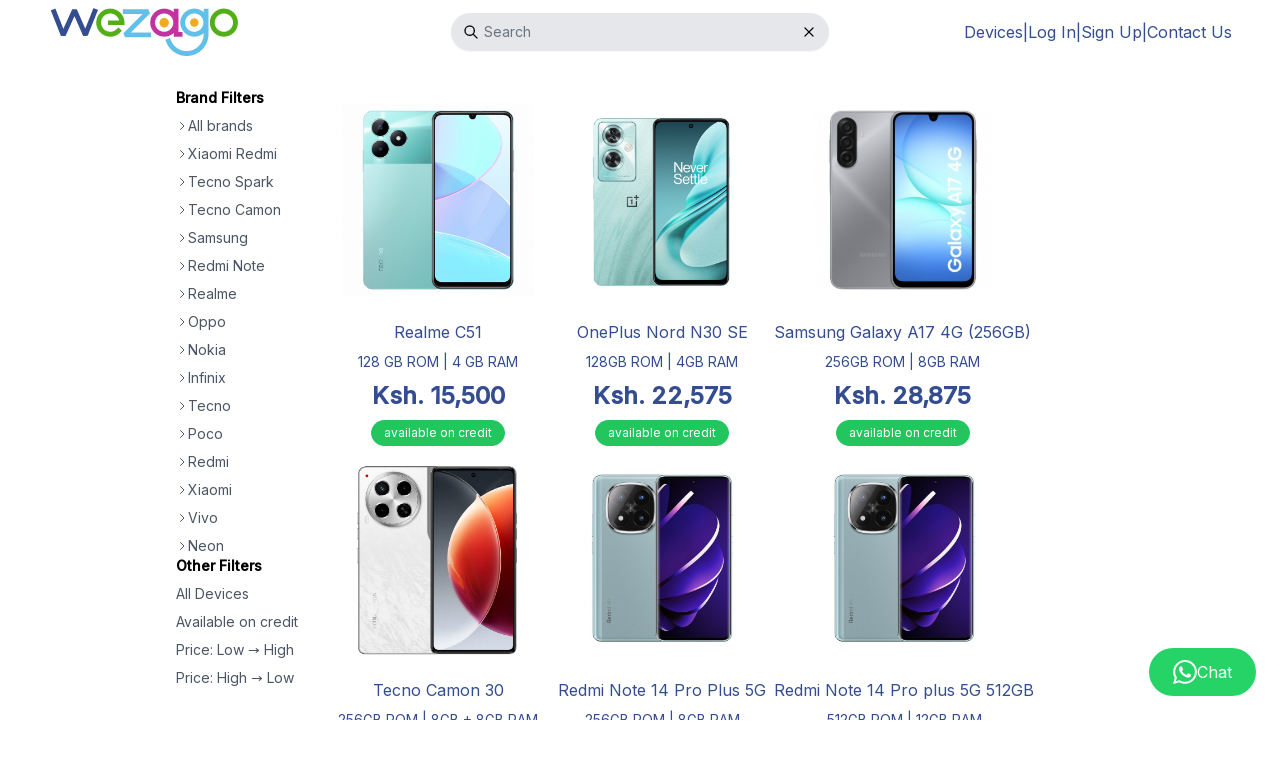

--- FILE ---
content_type: text/html; charset=utf-8
request_url: https://wezago.com/devices?sorting=price-asc
body_size: 9979
content:
<!DOCTYPE html><html lang="en"><head><meta charSet="utf-8"/><title>Wezago</title><meta name="viewport" content="width=device-width,initial-scale=1"/><meta name="facebook-domain-verification" content="ci9eca5m7qoe8dyzp83l5obl3mr60b"/><link rel="stylesheet" href="/build/_assets/app-L67H3MF5.css"/><link rel="preconnect" href="https://fonts.googleapis.com"/><link rel="preconnect" href="https://fonts.gstatic.com" crossorigin="anonymous"/><link rel="stylesheet" href="https://fonts.googleapis.com/css2?family=Inter:wght@400;500&amp;family=Red+Hat+Display:wght@400;500;700&amp;display=swap"/></head><body><nav class="px-3 md:px-12 h-16 flex justify-between md:grid md:grid-cols-3 items-center bg-white gap-6"><a href="/"><img src="/build/_assets/wezago-full-logo-7Y3Y5BYS.svg" alt="Wezago Logo" class="h-12"/></a><form method="get" action="/devices" class="justify-self-center w-full"><div class="relative rounded-full shadow-sm"><div class="absolute inset-y-0 left-0 pl-3 flex items-center pointer-events-none"><svg class="w-4 h-4" fill="none" stroke="currentColor" viewBox="0 0 24 24" xmlns="http://www.w3.org/2000/svg"><path stroke-linecap="round" stroke-linejoin="round" stroke-width="2" d="M21 21l-6-6m2-5a7 7 0 11-14 0 7 7 0 0114 0z"></path></svg></div><input type="text" required="" name="search" id="search" class="bg-gray-200 focus:ring-gray-300 focus:border-gray-300 block w-full pl-8 pr-12 sm:text-sm border-transparent rounded-full" placeholder="Search"/><button type="reset" class="absolute inset-y-0 right-3 flex items-center"><svg class="w-4 h-4" fill="none" stroke="currentColor" viewBox="0 0 24 24" xmlns="http://www.w3.org/2000/svg"><path stroke-linecap="round" stroke-linejoin="round" stroke-width="2" d="M6 18L18 6M6 6l12 12"></path></svg></button></div></form><div class="gap-3 items-center justify-self-end hidden md:flex"><a class="text-primary text-base" href="/devices">Devices</a><span class="text-primary">|</span><a class="text-primary text-base" href="/login">Log In</a><span class="text-primary">|</span><a class="text-primary text-base" href="/register">Sign Up</a><span class="text-primary">|</span><a class="text-primary text-base" href="/contact-us">Contact Us</a></div><button class="md:hidden justify-self-end"><svg class="w-6 h-6 text-primary" fill="none" stroke="currentColor" viewBox="0 0 24 24" xmlns="http://www.w3.org/2000/svg"><path stroke-linecap="round" stroke-linejoin="round" stroke-width="2" d="M4 6h16M4 12h16M4 18h16"></path></svg></button></nav><nav class="bg-primary w-[300px] h-screen absolute top-0 right-0 z-50 hidden"><button class="p-6"><svg class="w-8 h-8 text-white" fill="none" stroke="currentColor" viewBox="0 0 24 24" xmlns="http://www.w3.org/2000/svg"><path stroke-linecap="round" stroke-linejoin="round" stroke-width="2" d="M6 18L18 6M6 6l12 12"></path></svg></button><div class="grid"><a class="text-white text-base px-6 py-3 border border-transparent border-b-gray-500 flex items-center justify-between" href="/devices"><span>Devices</span><svg class="w-6 h-6" fill="none" stroke="currentColor" viewBox="0 0 24 24" xmlns="http://www.w3.org/2000/svg"><path stroke-linecap="round" stroke-linejoin="round" stroke-width="2" d="M9 5l7 7-7 7"></path></svg></a><a class="text-white text-base px-6 py-3 border border-transparent border-b-gray-500 flex items-center justify-between" href="/login"><span>Log In</span><svg class="w-6 h-6" fill="none" stroke="currentColor" viewBox="0 0 24 24" xmlns="http://www.w3.org/2000/svg"><path stroke-linecap="round" stroke-linejoin="round" stroke-width="2" d="M9 5l7 7-7 7"></path></svg></a><a class="text-white text-base px-6 py-3 border border-transparent border-b-gray-500 flex items-center justify-between" href="/register"><span>Sign Up</span><svg class="w-6 h-6" fill="none" stroke="currentColor" viewBox="0 0 24 24" xmlns="http://www.w3.org/2000/svg"><path stroke-linecap="round" stroke-linejoin="round" stroke-width="2" d="M9 5l7 7-7 7"></path></svg></a><a class="text-white text-base px-6 py-3 border border-transparent border-b-gray-500 flex items-center justify-between" href="/contact-us"><span>Contact Us</span><svg class="w-6 h-6" fill="none" stroke="currentColor" viewBox="0 0 24 24" xmlns="http://www.w3.org/2000/svg"><path stroke-linecap="round" stroke-linejoin="round" stroke-width="2" d="M9 5l7 7-7 7"></path></svg></a><a class="text-white text-base px-6 py-3 border border-transparent border-b-gray-500 flex items-center justify-between" href="/faqs"><span>FAQs</span><svg class="w-6 h-6" fill="none" stroke="currentColor" viewBox="0 0 24 24" xmlns="http://www.w3.org/2000/svg"><path stroke-linecap="round" stroke-linejoin="round" stroke-width="2" d="M9 5l7 7-7 7"></path></svg></a></div></nav><section class="section-container flex items-start"><div class="min-w-[150px] flex flex-col gap-6"><div class="grid gap-2"><p class="text-sm font-bold">Brand Filters</p><div class="flex items-center gap-2"><svg class="w-3 h-3 text-gray-600" fill="none" stroke="currentColor" viewBox="0 0 24 24" xmlns="http://www.w3.org/2000/svg"><path stroke-linecap="round" stroke-linejoin="round" stroke-width="2" d="M9 5l7 7-7 7"></path></svg><a class="text-normal hover:underline text-gray-600 text-sm" href="/devices">All brands</a></div><div class="flex items-center gap-2"><svg class="w-3 h-3 text-gray-600" fill="none" stroke="currentColor" viewBox="0 0 24 24" xmlns="http://www.w3.org/2000/svg"><path stroke-linecap="round" stroke-linejoin="round" stroke-width="2" d="M9 5l7 7-7 7"></path></svg><a class="text-normal hover:underline text-gray-600 text-sm" href="/devices?search=Xiaomi Redmi">Xiaomi Redmi</a></div><div class="flex items-center gap-2"><svg class="w-3 h-3 text-gray-600" fill="none" stroke="currentColor" viewBox="0 0 24 24" xmlns="http://www.w3.org/2000/svg"><path stroke-linecap="round" stroke-linejoin="round" stroke-width="2" d="M9 5l7 7-7 7"></path></svg><a class="text-normal hover:underline text-gray-600 text-sm" href="/devices?search=Tecno Spark">Tecno Spark</a></div><div class="flex items-center gap-2"><svg class="w-3 h-3 text-gray-600" fill="none" stroke="currentColor" viewBox="0 0 24 24" xmlns="http://www.w3.org/2000/svg"><path stroke-linecap="round" stroke-linejoin="round" stroke-width="2" d="M9 5l7 7-7 7"></path></svg><a class="text-normal hover:underline text-gray-600 text-sm" href="/devices?search=Tecno Camon">Tecno Camon</a></div><div class="flex items-center gap-2"><svg class="w-3 h-3 text-gray-600" fill="none" stroke="currentColor" viewBox="0 0 24 24" xmlns="http://www.w3.org/2000/svg"><path stroke-linecap="round" stroke-linejoin="round" stroke-width="2" d="M9 5l7 7-7 7"></path></svg><a class="text-normal hover:underline text-gray-600 text-sm" href="/devices?search=Samsung">Samsung</a></div><div class="flex items-center gap-2"><svg class="w-3 h-3 text-gray-600" fill="none" stroke="currentColor" viewBox="0 0 24 24" xmlns="http://www.w3.org/2000/svg"><path stroke-linecap="round" stroke-linejoin="round" stroke-width="2" d="M9 5l7 7-7 7"></path></svg><a class="text-normal hover:underline text-gray-600 text-sm" href="/devices?search=Redmi Note">Redmi Note</a></div><div class="flex items-center gap-2"><svg class="w-3 h-3 text-gray-600" fill="none" stroke="currentColor" viewBox="0 0 24 24" xmlns="http://www.w3.org/2000/svg"><path stroke-linecap="round" stroke-linejoin="round" stroke-width="2" d="M9 5l7 7-7 7"></path></svg><a class="text-normal hover:underline text-gray-600 text-sm" href="/devices?search=Realme">Realme</a></div><div class="flex items-center gap-2"><svg class="w-3 h-3 text-gray-600" fill="none" stroke="currentColor" viewBox="0 0 24 24" xmlns="http://www.w3.org/2000/svg"><path stroke-linecap="round" stroke-linejoin="round" stroke-width="2" d="M9 5l7 7-7 7"></path></svg><a class="text-normal hover:underline text-gray-600 text-sm" href="/devices?search=Oppo">Oppo</a></div><div class="flex items-center gap-2"><svg class="w-3 h-3 text-gray-600" fill="none" stroke="currentColor" viewBox="0 0 24 24" xmlns="http://www.w3.org/2000/svg"><path stroke-linecap="round" stroke-linejoin="round" stroke-width="2" d="M9 5l7 7-7 7"></path></svg><a class="text-normal hover:underline text-gray-600 text-sm" href="/devices?search=Nokia">Nokia</a></div><div class="flex items-center gap-2"><svg class="w-3 h-3 text-gray-600" fill="none" stroke="currentColor" viewBox="0 0 24 24" xmlns="http://www.w3.org/2000/svg"><path stroke-linecap="round" stroke-linejoin="round" stroke-width="2" d="M9 5l7 7-7 7"></path></svg><a class="text-normal hover:underline text-gray-600 text-sm" href="/devices?search=Infinix">Infinix</a></div><div class="flex items-center gap-2"><svg class="w-3 h-3 text-gray-600" fill="none" stroke="currentColor" viewBox="0 0 24 24" xmlns="http://www.w3.org/2000/svg"><path stroke-linecap="round" stroke-linejoin="round" stroke-width="2" d="M9 5l7 7-7 7"></path></svg><a class="text-normal hover:underline text-gray-600 text-sm" href="/devices?search=Tecno">Tecno</a></div><div class="flex items-center gap-2"><svg class="w-3 h-3 text-gray-600" fill="none" stroke="currentColor" viewBox="0 0 24 24" xmlns="http://www.w3.org/2000/svg"><path stroke-linecap="round" stroke-linejoin="round" stroke-width="2" d="M9 5l7 7-7 7"></path></svg><a class="text-normal hover:underline text-gray-600 text-sm" href="/devices?search=Poco">Poco</a></div><div class="flex items-center gap-2"><svg class="w-3 h-3 text-gray-600" fill="none" stroke="currentColor" viewBox="0 0 24 24" xmlns="http://www.w3.org/2000/svg"><path stroke-linecap="round" stroke-linejoin="round" stroke-width="2" d="M9 5l7 7-7 7"></path></svg><a class="text-normal hover:underline text-gray-600 text-sm" href="/devices?search=Redmi">Redmi</a></div><div class="flex items-center gap-2"><svg class="w-3 h-3 text-gray-600" fill="none" stroke="currentColor" viewBox="0 0 24 24" xmlns="http://www.w3.org/2000/svg"><path stroke-linecap="round" stroke-linejoin="round" stroke-width="2" d="M9 5l7 7-7 7"></path></svg><a class="text-normal hover:underline text-gray-600 text-sm" href="/devices?search=Xiaomi">Xiaomi</a></div><div class="flex items-center gap-2"><svg class="w-3 h-3 text-gray-600" fill="none" stroke="currentColor" viewBox="0 0 24 24" xmlns="http://www.w3.org/2000/svg"><path stroke-linecap="round" stroke-linejoin="round" stroke-width="2" d="M9 5l7 7-7 7"></path></svg><a class="text-normal hover:underline text-gray-600 text-sm" href="/devices?search=Vivo">Vivo</a></div><div class="flex items-center gap-2"><svg class="w-3 h-3 text-gray-600" fill="none" stroke="currentColor" viewBox="0 0 24 24" xmlns="http://www.w3.org/2000/svg"><path stroke-linecap="round" stroke-linejoin="round" stroke-width="2" d="M9 5l7 7-7 7"></path></svg><a class="text-normal hover:underline text-gray-600 text-sm" href="/devices?search=Neon">Neon</a></div></div><div class="grid gap-2"><p class="text-sm font-bold">Other Filters</p><a class="text-normal hover:underline text-gray-600 text-sm" href="/devices">All Devices</a><a class="text-normal hover:underline text-gray-600 text-sm" href="/devices?terms=credit">Available on credit</a><a class="text-normal hover:underline text-gray-600 text-sm" href="/devices?sorting=price-asc">Price: Low → High</a><a class="text-normal hover:underline text-gray-600 text-sm" href="/devices?sorting=price-desc">Price: High → Low</a></div></div><div class="flex flex-wrap gap-6"><a href="/devices/9caa5cf6-e61d-4d35-bcb5-febd376534dd"><div class="grid gap-2 justify- justify-items-center relative text-center"><img src="https://images.wezago.com/83d717b5fa2e4f318080c628d27ca6a2.jpg" alt="Realme C51" class="rounded-md h-56 object-contain"/><p class="text-base text-primary">Realme C51</p><p class="text-sm text-primary">128 GB<!-- --> ROM | <!-- -->4 GB<!-- --> RAM</p><p class="text-2xl text-primary font-bold">Ksh. <!-- -->15,500</p><div class="text-xs border px-3 py-1 text-center rounded-full w-fit bg-green-500 text-white border-green-500">available on credit</div></div></a><a href="/devices/a47f566a-13f2-4e24-aa20-8404d64dbfc0"><div class="grid gap-2 justify- justify-items-center relative text-center"><img src="https://images.wezago.com/b2f8212049ce4be1b67d53a2d2dbfecc.jpg" alt="OnePlus Nord N30 SE" class="rounded-md h-56 object-contain"/><p class="text-base text-primary">OnePlus Nord N30 SE</p><p class="text-sm text-primary">128GB<!-- --> ROM | <!-- -->4GB<!-- --> RAM</p><p class="text-2xl text-primary font-bold">Ksh. <!-- -->22,575</p><div class="text-xs border px-3 py-1 text-center rounded-full w-fit bg-green-500 text-white border-green-500">available on credit</div></div></a><a href="/devices/c960c11b-eead-44c1-8269-054b7744ccca"><div class="grid gap-2 justify- justify-items-center relative text-center"><img src="https://images.wezago.com/b5c1eeaf55d247da819c8a83b811843f.jpg" alt="Samsung Galaxy A17 4G (256GB)" class="rounded-md h-56 object-contain"/><p class="text-base text-primary">Samsung Galaxy A17 4G (256GB)</p><p class="text-sm text-primary">256GB<!-- --> ROM | <!-- -->8GB<!-- --> RAM</p><p class="text-2xl text-primary font-bold">Ksh. <!-- -->28,875</p><div class="text-xs border px-3 py-1 text-center rounded-full w-fit bg-green-500 text-white border-green-500">available on credit</div></div></a><a href="/devices/75781614-f6af-4e47-ba9a-0f3f6342e53f"><div class="grid gap-2 justify- justify-items-center relative text-center"><img src="https://images.wezago.com/d540936c87d84c15b9726259019b6295.jpg" alt="Tecno Camon 30" class="rounded-md h-56 object-contain"/><p class="text-base text-primary">Tecno Camon 30</p><p class="text-sm text-primary">256GB<!-- --> ROM | <!-- -->8GB + 8GB<!-- --> RAM</p><p class="text-2xl text-primary font-bold">Ksh. <!-- -->29,190</p><div class="text-xs border px-3 py-1 text-center rounded-full w-fit bg-green-500 text-white border-green-500">available on credit</div></div></a><a href="/devices/a44437a0-a267-48bb-b9f6-c614c834e9c0"><div class="grid gap-2 justify- justify-items-center relative text-center"><img src="https://images.wezago.com/727bdf28a2ca4c9782e6a1b76ee6da65.jpg" alt="Redmi Note 14 Pro Plus 5G" class="rounded-md h-56 object-contain"/><p class="text-base text-primary">Redmi Note 14 Pro Plus 5G</p><p class="text-sm text-primary">256GB<!-- --> ROM | <!-- -->8GB<!-- --> RAM</p><p class="text-2xl text-primary font-bold">Ksh. <!-- -->51,975</p><div class="text-xs border px-3 py-1 text-center rounded-full w-fit bg-green-500 text-white border-green-500">available on credit</div></div></a><a href="/devices/e1f4b2d6-52b6-46d0-9a12-01ae9362ae0f"><div class="grid gap-2 justify- justify-items-center relative text-center"><img src="https://images.wezago.com/946151ab3744460a8b632a8d06acbc6b.jpg" alt="Redmi Note 14 Pro plus 5G 512GB" class="rounded-md h-56 object-contain"/><p class="text-base text-primary">Redmi Note 14 Pro plus 5G 512GB</p><p class="text-sm text-primary">512GB<!-- --> ROM | <!-- -->12GB<!-- --> RAM</p><p class="text-2xl text-primary font-bold">Ksh. <!-- -->61,425</p><div class="text-xs border px-3 py-1 text-center rounded-full w-fit bg-green-500 text-white border-green-500">available on credit</div></div></a><a href="/devices/d94599ee-7dca-4e33-a436-fc17f4959f26"><div class="grid gap-2 justify- justify-items-center relative text-center"><img src="https://images.wezago.com/d5c2bcc3e8014911bb4fb47ae3f1599f.jpg" alt="Samsung Galaxy S23 FE 5G" class="rounded-md h-56 object-contain"/><p class="text-base text-primary">Samsung Galaxy S23 FE 5G</p><p class="text-sm text-primary">256GB<!-- --> ROM | <!-- -->8 GB<!-- --> RAM</p><p class="text-2xl text-primary font-bold">Ksh. <!-- -->65,100</p><div class="text-xs border px-3 py-1 text-center rounded-full w-fit bg-green-500 text-white border-green-500">available on credit</div></div></a><a href="/devices/748da22a-b85e-4894-850a-c4a53651e577"><div class="grid gap-2 justify- justify-items-center relative text-center"><img src="https://images.wezago.com/63cbb16257024463b6845ccae87c2586.jpg" alt="Oppo Reno 11 5G" class="rounded-md h-56 object-contain"/><p class="text-base text-primary">Oppo Reno 11 5G</p><p class="text-sm text-primary">256GB<!-- --> ROM | <!-- -->12GB<!-- --> RAM</p><p class="text-2xl text-primary font-bold">Ksh. <!-- -->66,675</p><div class="text-xs border px-3 py-1 text-center rounded-full w-fit bg-green-500 text-white border-green-500">available on credit</div></div></a></div></section><div class="section-container bg-secondary"><div class="flex flex-col gap-6 items-center justify-center text-white py-12"><div class="flex flex-col md:flex-row gap-12 items-center justify-center"><img src="/build/_assets/guarantee-white-TJGRJACL.svg" alt="Wezago guarantee"/><div class="max-w-lg grid gap-6 text-center md:text-left"><h1 class="text-4xl font-bold text-white font-heading">Our Guarantee</h1><p class="text-base text-white font-medium">All products sold on Wezago have been certified original and of the highest quality. They have been sourced from verified suppliers</p></div></div></div></div><footer class="bg-footer px-28 py-16 text-white flex gap-24 flex-wrap"><div class="flex flex-col gap-3 justify-start items-start"><img src="/build/_assets/wezago-full-logo-white-NQAJFKBC.svg" alt="Wezago logo" class="h-12 object-contain"/><p class="text-base text-primary text-white">Buy devices on credit directly on our website. No need for paper work</p></div><div class="flex items-start flex-wrap gap-12 "><div class="grid gap-6"><p class="text-base text-primary text-white uppercase font-bold">SHOP</p><div class="grid gap-3"><a class="flex gap-3" href="/devices"><p class="text-sm text-primary text-white hover:text-gray-300 transition-colors duration-=300">Browse devices</p></a><a class="flex gap-3" href="/register"><p class="text-sm text-primary text-white hover:text-gray-300 transition-colors duration-=300">Register on Wezago.com</p></a><a class="flex gap-3" href="/credit-assessment"><p class="text-sm text-primary text-white hover:text-gray-300 transition-colors duration-=300">Get a credit score</p></a><a class="flex gap-3" href="/login"><p class="text-sm text-primary text-white hover:text-gray-300 transition-colors duration-=300">Log in to your account</p></a><a class="flex gap-3" href="/forgot-password"><p class="text-sm text-primary text-white hover:text-gray-300 transition-colors duration-=300">Forgot password?</p></a><div class="flex flex-wrap gap-3"></div></div></div><div class="grid gap-6"><p class="text-base text-primary text-white uppercase font-bold">ABOUT</p><div class="grid gap-3"><a class="flex gap-3" href="/how-it-works"><p class="text-sm text-primary text-white hover:text-gray-300 transition-colors duration-=300">How wezago.com works</p></a><a href="https://docs.google.com/document/d/e/2PACX-1vQMItyLtZ7M4ni2WdVuJnzxK7BWTRI8C0wBmR7ya4yN2lMAaNDEclvM9UIkZA18gGIq6xvo2QX9KhUi/pub" target="_blank" class="flex gap-3"><p class="text-sm text-primary text-white hover:text-gray-300 transition-colors duration-=300">Terms and Conditions</p></a><a href="https://docs.google.com/document/d/e/2PACX-1vRP_u0cuvMliORkamW-BJaDHCxCzE2qoeJzMkOKnL_cNrTJNQXzbpljddoJ09TFOzzVNdSCqD4AIeIj/pub" target="_blank" class="flex gap-3"><p class="text-sm text-primary text-white hover:text-gray-300 transition-colors duration-=300">Privacy Policy</p></a><a class="flex gap-3" href="/faqs"><p class="text-sm text-primary text-white hover:text-gray-300 transition-colors duration-=300">FAQs</p></a><div class="flex flex-wrap gap-3"></div></div></div><div class="grid gap-6"><p class="text-base text-primary text-white uppercase font-bold">Contact Us</p><div class="grid gap-3"><a href="tel:+254700757594" target="_blank" icon="[object Object]" class="flex gap-3"><svg class="w-6 h-6" fill="none" stroke="currentColor" viewBox="0 0 24 24" xmlns="http://www.w3.org/2000/svg"><path stroke-linecap="round" stroke-linejoin="round" stroke-width="2" d="M3 5a2 2 0 012-2h3.28a1 1 0 01.948.684l1.498 4.493a1 1 0 01-.502 1.21l-2.257 1.13a11.042 11.042 0 005.516 5.516l1.13-2.257a1 1 0 011.21-.502l4.493 1.498a1 1 0 01.684.949V19a2 2 0 01-2 2h-1C9.716 21 3 14.284 3 6V5z"></path></svg><p class="text-sm text-primary text-white hover:text-gray-300 transition-colors duration-=300">0700 75 75 94</p></a><a href="https://wa.me/254700757594" target="_blank" icon="[object Object]" class="flex gap-3"><svg class="w-6 h-6 text-white" fill="#FFF" stroke="#FFF" version="1.1" id="Layer_1" xmlns="http://www.w3.org/2000/svg" viewBox="0 0 308 308"><g id="XMLID_468_"><path id="XMLID_469_" d="M227.904,176.981c-0.6-0.288-23.054-11.345-27.044-12.781c-1.629-0.585-3.374-1.156-5.23-1.156
               c-3.032,0-5.579,1.511-7.563,4.479c-2.243,3.334-9.033,11.271-11.131,13.642c-0.274,0.313-0.648,0.687-0.872,0.687
               c-0.201,0-3.676-1.431-4.728-1.888c-24.087-10.463-42.37-35.624-44.877-39.867c-0.358-0.61-0.373-0.887-0.376-0.887
               c0.088-0.323,0.898-1.135,1.316-1.554c1.223-1.21,2.548-2.805,3.83-4.348c0.607-0.731,1.215-1.463,1.812-2.153
               c1.86-2.164,2.688-3.844,3.648-5.79l0.503-1.011c2.344-4.657,0.342-8.587-0.305-9.856c-0.531-1.062-10.012-23.944-11.02-26.348
               c-2.424-5.801-5.627-8.502-10.078-8.502c-0.413,0,0,0-1.732,0.073c-2.109,0.089-13.594,1.601-18.672,4.802
               c-5.385,3.395-14.495,14.217-14.495,33.249c0,17.129,10.87,33.302,15.537,39.453c0.116,0.155,0.329,0.47,0.638,0.922
               c17.873,26.102,40.154,45.446,62.741,54.469c21.745,8.686,32.042,9.69,37.896,9.69c0.001,0,0.001,0,0.001,0
               c2.46,0,4.429-0.193,6.166-0.364l1.102-0.105c7.512-0.666,24.02-9.22,27.775-19.655c2.958-8.219,3.738-17.199,1.77-20.458
               C233.168,179.508,230.845,178.393,227.904,176.981z"></path><path id="XMLID_470_" d="M156.734,0C73.318,0,5.454,67.354,5.454,150.143c0,26.777,7.166,52.988,20.741,75.928L0.212,302.716
               c-0.484,1.429-0.124,3.009,0.933,4.085C1.908,307.58,2.943,308,4,308c0.405,0,0.813-0.061,1.211-0.188l79.92-25.396
               c21.87,11.685,46.588,17.853,71.604,17.853C240.143,300.27,308,232.923,308,150.143C308,67.354,240.143,0,156.734,0z
                M156.734,268.994c-23.539,0-46.338-6.797-65.936-19.657c-0.659-0.433-1.424-0.655-2.194-0.655c-0.407,0-0.815,0.062-1.212,0.188
               l-40.035,12.726l12.924-38.129c0.418-1.234,0.209-2.595-0.561-3.647c-14.924-20.392-22.813-44.485-22.813-69.677
               c0-65.543,53.754-118.867,119.826-118.867c66.064,0,119.812,53.324,119.812,118.867
               C276.546,215.678,222.799,268.994,156.734,268.994z"></path></g></svg><p class="text-sm text-primary text-white hover:text-gray-300 transition-colors duration-=300">0700 75 75 94</p></a><a href="mail:sasa@wezago.com" target="_blank" icon="[object Object]" class="flex gap-3"><svg class="w-6 h-6" fill="none" stroke="currentColor" viewBox="0 0 24 24" xmlns="http://www.w3.org/2000/svg"><path stroke-linecap="round" stroke-linejoin="round" stroke-width="2" d="M16 12a4 4 0 10-8 0 4 4 0 008 0zm0 0v1.5a2.5 2.5 0 005 0V12a9 9 0 10-9 9m4.5-1.206a8.959 8.959 0 01-4.5 1.207"></path></svg><p class="text-sm text-primary text-white hover:text-gray-300 transition-colors duration-=300"><span class="__cf_email__" data-cfemail="1d6e7c6e7c5d6a78677c7a72337e7270">[email&#160;protected]</span></p></a><div class="flex flex-wrap gap-3"><a href="https://www.facebook.com/wezago/" class="text-white hover:text-gray-300 transition-colors duration-=300"><svg width="13" height="22" viewBox="0 0 13 22" fill="none" xmlns="http://www.w3.org/2000/svg"><path d="M12.2139 0.619385H9.21387C7.88778 0.619385 6.61602 1.14617 5.67833 2.08385C4.74065 3.02153 4.21387 4.2933 4.21387 5.61938V8.61938H1.21387V12.6194H4.21387V20.6194H8.21387V12.6194H11.2139L12.2139 8.61938H8.21387V5.61938C8.21387 5.35417 8.31922 5.09981 8.50676 4.91228C8.6943 4.72474 8.94865 4.61938 9.21387 4.61938H12.2139V0.619385Z" stroke="white" stroke-linecap="round" stroke-linejoin="round"></path></svg></a><a href="https://instagram.com/wezago_?igshid=YmMyMTA2M2Y=" class="text-white hover:text-gray-300 transition-colors duration-=300"><svg width="21" height="21" viewBox="0 0 21 21" fill="none" xmlns="http://www.w3.org/2000/svg"><mask id="path-1-inside-1_553_1230" fill="white"><path d="M15.3794 0.619385H5.37939C2.61797 0.619385 0.379395 2.85796 0.379395 5.61938V15.6194C0.379395 18.3808 2.61797 20.6194 5.37939 20.6194H15.3794C18.1408 20.6194 20.3794 18.3808 20.3794 15.6194V5.61938C20.3794 2.85796 18.1408 0.619385 15.3794 0.619385Z"></path><path d="M14.3794 9.98938C14.5028 10.8216 14.3607 11.6716 13.9732 12.4184C13.5857 13.1652 12.9725 13.7708 12.221 14.1491C11.4695 14.5273 10.6178 14.659 9.78718 14.5253C8.95652 14.3917 8.18916 13.9995 7.59423 13.4045C6.99931 12.8096 6.60713 12.0423 6.47346 11.2116C6.3398 10.3809 6.47146 9.52928 6.84972 8.77776C7.22798 8.02624 7.83358 7.41313 8.58038 7.02563C9.32718 6.63813 10.1771 6.49597 11.0094 6.61938C11.8583 6.74527 12.6442 7.14085 13.2511 7.74769C13.8579 8.35453 14.2535 9.14046 14.3794 9.98938Z"></path><path d="M17.3794 4.61938C17.3794 5.17167 16.9317 5.61938 16.3794 5.61938C15.8271 5.61938 15.3794 5.17167 15.3794 4.61938C15.3794 4.0671 15.8271 3.61938 16.3794 3.61938C16.9317 3.61938 17.3794 4.0671 17.3794 4.61938Z"></path></mask><path d="M14.3794 9.98938L13.3902 10.1361L14.3794 9.98938ZM11.0094 6.61938L10.8627 7.60857L11.0094 6.61938ZM5.37939 1.61938H15.3794V-0.380615H5.37939V1.61938ZM15.3794 1.61938C17.5885 1.61938 19.3794 3.41025 19.3794 5.61938H21.3794C21.3794 2.30568 18.6931 -0.380615 15.3794 -0.380615V1.61938ZM19.3794 5.61938V15.6194H21.3794V5.61938H19.3794ZM19.3794 15.6194C19.3794 17.8285 17.5885 19.6194 15.3794 19.6194V21.6194C18.6931 21.6194 21.3794 18.9331 21.3794 15.6194H19.3794ZM15.3794 19.6194H5.37939V21.6194H15.3794V19.6194ZM5.37939 19.6194C3.17026 19.6194 1.37939 17.8285 1.37939 15.6194H-0.620605C-0.620605 18.9331 2.06569 21.6194 5.37939 21.6194V19.6194ZM1.37939 15.6194V5.61938H-0.620605V15.6194H1.37939ZM1.37939 5.61938C1.37939 3.41025 3.17026 1.61938 5.37939 1.61938V-0.380615C2.06569 -0.380615 -0.620605 2.30568 -0.620605 5.61938H1.37939ZM13.3902 10.1361C13.4828 10.7603 13.3762 11.3977 13.0855 11.9578L14.8608 12.879C15.3452 11.9455 15.5228 10.883 15.3686 9.8427L13.3902 10.1361ZM13.0855 11.9578C12.7949 12.5179 12.3351 12.9721 11.7714 13.2558L12.6706 15.0423C13.61 14.5695 14.3764 13.8125 14.8608 12.879L13.0855 11.9578ZM11.7714 13.2558C11.2078 13.5395 10.569 13.6383 9.94605 13.538L9.62831 15.5126C10.6666 15.6797 11.7312 15.5151 12.6706 15.0423L11.7714 13.2558ZM9.94605 13.538C9.32306 13.4378 8.74753 13.1436 8.30134 12.6974L6.88713 14.1117C7.63078 14.8553 8.58998 15.3455 9.62831 15.5126L9.94605 13.538ZM8.30134 12.6974C7.85515 12.2512 7.56101 11.6757 7.46076 11.0527L5.48616 11.3705C5.65324 12.4088 6.14348 13.368 6.88713 14.1117L8.30134 12.6974ZM7.46076 11.0527C7.36051 10.4297 7.45926 9.79099 7.74296 9.22735L5.95649 8.32817C5.48366 9.26757 5.31908 10.3321 5.48616 11.3705L7.46076 11.0527ZM7.74296 9.22735C8.02665 8.66371 8.48085 8.20387 9.04095 7.91325L8.11981 6.138C7.18631 6.62238 6.42931 7.38877 5.95649 8.32817L7.74296 9.22735ZM9.04095 7.91325C9.60105 7.62262 10.2385 7.51601 10.8627 7.60857L11.1561 5.6302C10.1158 5.47594 9.05331 5.65363 8.11981 6.138L9.04095 7.91325ZM10.8627 7.60857C11.4994 7.70298 12.0889 7.99967 12.544 8.4548L13.9582 7.04058C13.1996 6.28203 12.2172 5.78756 11.1561 5.6302L10.8627 7.60857ZM12.544 8.4548C12.9991 8.90993 13.2958 9.49938 13.3902 10.1361L15.3686 9.8427C15.2112 8.78155 14.7168 7.79914 13.9582 7.04058L12.544 8.4548ZM16.3794 4.61938V6.61938C17.484 6.61938 18.3794 5.72395 18.3794 4.61938H16.3794ZM16.3794 4.61938H14.3794C14.3794 5.72395 15.2748 6.61938 16.3794 6.61938V4.61938ZM16.3794 4.61938V2.61938C15.2748 2.61938 14.3794 3.51482 14.3794 4.61938H16.3794ZM16.3794 4.61938H18.3794C18.3794 3.51482 17.484 2.61938 16.3794 2.61938V4.61938Z" fill="white" mask="url(#path-1-inside-1_553_1230)"></path></svg></a></div></div></div></div></footer><a href="https://wa.me/254700757594" class="fixed bg-[#25d366] px-6 py-3 bottom-6 right-6 rounded-full z-[99999] flex gap-3 items-center"><svg class="w-6 h-6" viewBox="0 0 360 362" fill="none" xmlns="http://www.w3.org/2000/svg"><path fill-rule="evenodd" clip-rule="evenodd" d="M307.546 52.5655C273.709 18.685 228.706 0.0171895 180.756 0C81.951 0 1.53846 80.404 1.50408 179.235C1.48689 210.829 9.74646 241.667 25.4319 268.844L0 361.736L95.0236 336.811C121.203 351.096 150.683 358.616 180.679 358.625H180.756C279.544 358.625 359.966 278.212 360 179.381C360.017 131.483 341.392 86.4547 307.546 52.5741V52.5655ZM180.756 328.354H180.696C153.966 328.346 127.744 321.16 104.865 307.589L99.4242 304.358L43.034 319.149L58.0834 264.168L54.5423 258.53C39.6304 234.809 31.749 207.391 31.7662 179.244C31.8006 97.1036 98.6334 30.2707 180.817 30.2707C220.61 30.2879 258.015 45.8015 286.145 73.9665C314.276 102.123 329.755 139.562 329.738 179.364C329.703 261.513 262.871 328.346 180.756 328.346V328.354ZM262.475 216.777C257.997 214.534 235.978 203.704 231.869 202.209C227.761 200.713 224.779 199.966 221.796 204.452C218.814 208.939 210.228 219.029 207.615 222.011C205.002 225.002 202.389 225.372 197.911 223.128C193.434 220.885 179.003 216.158 161.891 200.902C148.578 189.024 139.587 174.362 136.975 169.875C134.362 165.389 136.7 162.965 138.934 160.739C140.945 158.728 143.412 155.505 145.655 152.892C147.899 150.279 148.638 148.406 150.133 145.423C151.629 142.432 150.881 139.82 149.764 137.576C148.646 135.333 139.691 113.287 135.952 104.323C132.316 95.5909 128.621 96.777 125.879 96.6309C123.266 96.5019 120.284 96.4762 117.293 96.4762C114.302 96.4762 109.454 97.5935 105.346 102.08C101.238 106.566 89.6691 117.404 89.6691 139.441C89.6691 161.478 105.716 182.785 107.959 185.776C110.202 188.767 139.544 234.001 184.469 253.408C195.153 258.023 203.498 260.782 210.004 262.845C220.731 266.257 230.494 265.776 238.212 264.624C246.816 263.335 264.71 253.786 268.44 243.326C272.17 232.866 272.17 223.893 271.053 222.028C269.936 220.163 266.945 219.037 262.467 216.794L262.475 216.777Z" fill="white"></path></svg><p class="text-base text-white">Chat</p></a><script data-cfasync="false" src="/cdn-cgi/scripts/5c5dd728/cloudflare-static/email-decode.min.js"></script><script>((STORAGE_KEY, restoreKey) => {
    if (!window.history.state || !window.history.state.key) {
      let key = Math.random().toString(32).slice(2);
      window.history.replaceState({
        key
      }, "");
    }
    try {
      let positions = JSON.parse(sessionStorage.getItem(STORAGE_KEY) || "{}");
      let storedY = positions[restoreKey || window.history.state.key];
      if (typeof storedY === "number") {
        window.scrollTo(0, storedY);
      }
    } catch (error) {
      console.error(error);
      sessionStorage.removeItem(STORAGE_KEY);
    }
  })("positions", null)</script><link rel="modulepreload" href="/build/manifest-AF7305A8.js"/><link rel="modulepreload" href="/build/entry.client-6UH3ECME.js"/><link rel="modulepreload" href="/build/_shared/chunk-LB4HYWTO.js"/><link rel="modulepreload" href="/build/_shared/chunk-OOXS7FEZ.js"/><link rel="modulepreload" href="/build/_shared/chunk-ZGSPUNCQ.js"/><link rel="modulepreload" href="/build/_shared/chunk-T36URGAI.js"/><link rel="modulepreload" href="/build/_shared/chunk-VA7GJFJX.js"/><link rel="modulepreload" href="/build/_shared/chunk-VBYKKEQN.js"/><link rel="modulepreload" href="/build/_shared/chunk-LBBW36CT.js"/><link rel="modulepreload" href="/build/_shared/chunk-AIBBNIZR.js"/><link rel="modulepreload" href="/build/_shared/chunk-P2JAUK3K.js"/><link rel="modulepreload" href="/build/_shared/chunk-FQRLC2IE.js"/><link rel="modulepreload" href="/build/_shared/chunk-SQLUJHI4.js"/><link rel="modulepreload" href="/build/_shared/chunk-5A4BMDUJ.js"/><link rel="modulepreload" href="/build/_shared/chunk-FQP5FII3.js"/><link rel="modulepreload" href="/build/_shared/chunk-VM2NTSJ4.js"/><link rel="modulepreload" href="/build/root-GWZ2CY66.js"/><link rel="modulepreload" href="/build/_shared/chunk-RLK46NS2.js"/><link rel="modulepreload" href="/build/routes/devices/index-REBHRLRJ.js"/><script>window.__remixContext = {"state":{"loaderData":{"root":{"authenticated":false,"isProduction":true,"userDetails":null},"routes/devices/index":{"devices":[{"id":"9caa5cf6-e61d-4d35-bcb5-febd376534dd","name":"Realme C51","description":"","price":15500,"dealerPrice":14500,"deposit":5166,"quantityAvailable":10,"takeOnCredit":true,"hidden":false,"featured":false,"latest":false,"images":["https://images.wezago.com/83d717b5fa2e4f318080c628d27ca6a2.jpg","https://images.wezago.com/992e2e1bca924a8b8076b492c6900e62.jpg"],"attributes":[{"INTERNAL STORAGE":"128 GB"},{"RAM":"4 GB"},{"BATTERY":"5,000 mAh, 33W wired"},{"MAIN CAMERA":"50 MP + 0.03 MP"},{"FRONT CAMERA":"5MP"},{"PROCESSOR":"Unisoc Tiger T612"},{"DISPLAY":"6.74 inches, IPS LCD, 90Hz"},{"NETWORK":"Dual sim, 4G, Wi-Fi"},{"SENSORS":"Side-mounted fingerprint scanner"},{"OS":"Android 13, Realme UI T"},{"COLOURS":"Mint Green and Carbon Black"}],"deactivatedAt":null,"createdAt":"2024-04-18 10:02:43","updatedAt":"2025-01-22 15:03:59","rating":null,"brand":null},{"id":"a47f566a-13f2-4e24-aa20-8404d64dbfc0","name":"OnePlus Nord N30 SE","description":"","price":22575,"dealerPrice":21500,"deposit":7524,"quantityAvailable":10,"takeOnCredit":true,"hidden":false,"featured":false,"latest":false,"images":["https://images.wezago.com/b2f8212049ce4be1b67d53a2d2dbfecc.jpg","https://images.wezago.com/bad19f5aa90f4f89ae82bc51e3f21fda.jpg"],"attributes":[{"INTERNAL STORAGE":"128GB"},{"RAM":"4GB"},{"BATTERY":"5000 mAh, 33W "},{"MAIN CAMERA":"50MP + 2 MP"},{"FRONT CAMERA":" 8MP"},{"PROCESSOR":"Mediatek Dimensity 6020 (7 nm)"},{"DISPLAY":" 6.72 inches, IPS LCD"},{"NETWORK":"Dual SIM, 4G, Wi-Fi"},{"SENSORS":"Side mounted Fingerprint "},{"OS":"Android 13, OxygenOS 13.1"},{"COLOURS":"Black Satin, Cyan"}],"deactivatedAt":null,"createdAt":"2024-09-03 10:26:30","updatedAt":"2025-01-22 15:03:59","rating":null,"brand":null},{"id":"c960c11b-eead-44c1-8269-054b7744ccca","name":"Samsung Galaxy A17 4G (256GB)","description":"","price":28875,"dealerPrice":27500,"deposit":9624,"quantityAvailable":10,"takeOnCredit":true,"hidden":false,"featured":false,"latest":false,"images":["https://images.wezago.com/b5c1eeaf55d247da819c8a83b811843f.jpg"],"attributes":[{"INTERNAL STORAGE":"256GB"},{"RAM":"8GB"},{"BATTERY":"5000mAh"},{"MAIN CAMERA":"50MP + 2MP"},{"FRONT CAMERA":"13MP"},{"PROCESSOR":"MediaTek Helio G99 (6nm) processor"},{"DISPLAY":"6.7-inch, Super AMOLED"},{"NETWORK":"Dual SIM, 4G, Wi-Fi"},{"SENSORS":"Side mounted Fingerprint "},{"OS":"Android 15, up to 6 major upgrades, One UI 7"},{"COLOURS":"Blue Black, Light Gray, Light BLUE"}],"deactivatedAt":null,"createdAt":"2025-11-15 15:56:01","updatedAt":null,"rating":null,"brand":null},{"id":"75781614-f6af-4e47-ba9a-0f3f6342e53f","name":"Tecno Camon 30","description":"","price":29190,"dealerPrice":27800,"deposit":9729,"quantityAvailable":10,"takeOnCredit":true,"hidden":false,"featured":false,"latest":true,"images":["https://images.wezago.com/d540936c87d84c15b9726259019b6295.jpg"],"attributes":[{"INTERNAL STORAGE":"256GB"},{"RAM":"8GB + 8GB"},{"BATTERY":"5000 mAh"},{"MAIN CAMERA":"50MP + 2MP + 2MP"},{"FRONT CAMERA":"16 MP"},{"PROCESSOR":"Snapdragon 680"},{"DISPLAY":"6.64-inch"},{"NETWORK":"Dual sim, 3G, 4G, Wi-Fi"},{"SENSORS":" Face Unlock \u0026 Fingerprint Sensor"},{"OS":"Funtouch OS 13"},{"COLOURS":"Meteor Black/Vibrant Gold/Glitter Aqua"}],"deactivatedAt":null,"createdAt":"2023-09-12 09:23:04","updatedAt":"2025-04-14 10:00:33","rating":null,"brand":null},{"id":"a44437a0-a267-48bb-b9f6-c614c834e9c0","name":"Redmi Note 14 Pro Plus 5G","description":"","price":51975,"dealerPrice":49500,"deposit":17323,"quantityAvailable":10,"takeOnCredit":true,"hidden":false,"featured":false,"latest":false,"images":["https://images.wezago.com/727bdf28a2ca4c9782e6a1b76ee6da65.jpg","https://images.wezago.com/f65d28a865554d3c98b60aecadd3d5ea.jpg","https://images.wezago.com/ef45b392e67b4377a9166b14b3eec035.jpg"],"attributes":[{"INTERNAL STORAGE":"256GB"},{"RAM":"8GB"},{"BATTERY":"5,110mAh, 120W"},{"MAIN CAMERA":"200MP+8MP+2MP"},{"FRONT CAMERA":"20MP"},{"PROCESSOR":"Qualcomm SM7635 Snapdragon 7s Gen 3 (4 nm)"},{"DISPLAY":" 6.67-inch AMOLED, 120Hz"},{"NETWORK":"Dual SIM, 3G, 4G, 5G, Wi-Fi"},{"SENSORS":"Under display fingerprint "},{"OS":"Android 14, HyperOS"},{"COLOURS":"Lavender Purple, Frost Blue, Midnight Black"}],"deactivatedAt":null,"createdAt":"2025-02-06 08:35:10","updatedAt":"2025-03-24 08:45:40","rating":null,"brand":null},{"id":"e1f4b2d6-52b6-46d0-9a12-01ae9362ae0f","name":"Redmi Note 14 Pro plus 5G 512GB","description":"","price":61425,"dealerPrice":58500,"deposit":20473,"quantityAvailable":10,"takeOnCredit":true,"hidden":false,"featured":false,"latest":false,"images":["https://images.wezago.com/946151ab3744460a8b632a8d06acbc6b.jpg","https://images.wezago.com/dca416266524425da4a45a999acff594.jpg","https://images.wezago.com/2f21ca3617044dccb20b16075cbb1a9e.jpg"],"attributes":[{"INTERNAL STORAGE":"512GB"},{"RAM":"12GB"},{"BATTERY":"5,110mAh, 120W"},{"MAIN CAMERA":"200MP + 8MP + 2MP"},{"FRONT CAMERA":"20MP"},{"PROCESSOR":"Qualcomm SM7635 Snapdragon 7s Gen 3 (4 nm)"},{"DISPLAY":"6.67-inch AMOLED, 120Hz"},{"NETWORK":"Dual SIM, 3G, 4G, 5G, Wi-Fi"},{"SENSORS":"Under display fingerprint "},{"OS":"Android 14, HyperOS"},{"COLOURS":"Lavender Purple, Frost Blue, Midnight Black"}],"deactivatedAt":null,"createdAt":"2025-02-06 08:29:14","updatedAt":"2025-03-24 08:46:40","rating":null,"brand":null},{"id":"d94599ee-7dca-4e33-a436-fc17f4959f26","name":"Samsung Galaxy S23 FE 5G","description":"","price":65100,"dealerPrice":62000,"deposit":21698,"quantityAvailable":10,"takeOnCredit":true,"hidden":false,"featured":false,"latest":false,"images":["https://images.wezago.com/d5c2bcc3e8014911bb4fb47ae3f1599f.jpg","https://images.wezago.com/9ec74a7d920644bc8c1e6afe15accfc3.jpg"],"attributes":[{"INTERNAL STORAGE":"256GB"},{"RAM":"8 GB"},{"BATTERY":"3900 mAh"},{"MAIN CAMERA":"50MP + 12MP + 10MP"},{"FRONT CAMERA":"12MP"},{"PROCESSOR":"Snapdragon 8 Gen2"},{"DISPLAY":"6.1 Inches"},{"NETWORK":"Dual sim, 2G,3G, 4G,5G, Wi-Fi"},{"SENSORS":"Fingerprint (under display, ultrasonic), accelerometer, gyro, proximity, compass"},{"OS":"Android 13, One UI 5.1"},{"COLOURS":"Phantom Black, Cream, Green, and Lavender"}],"deactivatedAt":null,"createdAt":"2023-05-03 10:14:36","updatedAt":"2025-07-13 16:18:32","rating":null,"brand":null},{"id":"748da22a-b85e-4894-850a-c4a53651e577","name":"Oppo Reno 11 5G","description":"","price":66675,"dealerPrice":63500,"deposit":22223,"quantityAvailable":10,"takeOnCredit":true,"hidden":false,"featured":false,"latest":false,"images":["https://images.wezago.com/63cbb16257024463b6845ccae87c2586.jpg","https://images.wezago.com/117534d4c8964003b91ffc6963225b92.jpg","https://images.wezago.com/ce502fef51b841f0a07d66a6b498e65e.jpg"],"attributes":[{"INTERNAL STORAGE":"256GB"},{"RAM":"12GB"},{"BATTERY":"4800 mAh "},{"MAIN CAMERA":"50MP + 32MP +8MP"},{"FRONT CAMERA":"32MP"},{"PROCESSOR":"Mediatek Dimensity 8200 (4 nm)"},{"DISPLAY":"6.7 inch, AMOLED, 120Hz"},{"NETWORK":"Dual Sim, 3G, 4G, 5G, Wi-Fi"},{"SENSORS":"Fingerprint (under display, optical)"},{"OS":"Android 14, ColorOS 14"},{"COLOURS":"Black, Green, Silver"}],"deactivatedAt":null,"createdAt":"2024-04-18 09:48:06","updatedAt":"2025-01-22 15:03:59","rating":null,"brand":null}],"brands":[{"id":"34ad26ec-e2ed-4576-804d-246476700dfb","name":"Xiaomi Redmi","createdAt":"2022-10-31 16:38:27","updatedAt":null,"logoUrl":null,"promoTitle":null,"promoUrl":null,"promoDescription":null},{"id":"3b7337ac-63dc-4753-b1c2-a571b403e3c5","name":"Tecno Spark","createdAt":"2022-10-31 16:38:27","updatedAt":null,"logoUrl":null,"promoTitle":null,"promoUrl":null,"promoDescription":null},{"id":"ff373946-68b2-42aa-b560-76294ff51209","name":"Tecno Camon","createdAt":"2022-10-31 16:38:27","updatedAt":null,"logoUrl":null,"promoTitle":null,"promoUrl":null,"promoDescription":null},{"id":"8c36f35d-a3cb-44cd-bdd9-88c8d8fe81e9","name":"Samsung","createdAt":"2022-10-31 16:38:27","updatedAt":null,"logoUrl":null,"promoTitle":null,"promoUrl":null,"promoDescription":null},{"id":"e7e48150-174b-4cf6-9d32-0191ddcc9c56","name":"Redmi Note","createdAt":"2022-10-31 16:38:27","updatedAt":null,"logoUrl":null,"promoTitle":null,"promoUrl":null,"promoDescription":null},{"id":"e0732dd1-6417-4e2c-b4ad-175f6149c26f","name":"Realme","createdAt":"2022-10-31 16:38:27","updatedAt":null,"logoUrl":null,"promoTitle":null,"promoUrl":null,"promoDescription":null},{"id":"c89a4bb5-87c4-45ac-94cd-15744dd63a52","name":"Oppo","createdAt":"2022-10-31 16:38:27","updatedAt":null,"logoUrl":null,"promoTitle":null,"promoUrl":null,"promoDescription":null},{"id":"245778f9-3976-4869-85a4-aaa34d8e6845","name":"Nokia","createdAt":"2022-10-31 16:38:27","updatedAt":null,"logoUrl":null,"promoTitle":null,"promoUrl":null,"promoDescription":null},{"id":"ba90f704-a36f-4cfb-b2a6-d4fe36543942","name":"Infinix","createdAt":"2022-11-14 18:34:00","updatedAt":null,"logoUrl":null,"promoTitle":null,"promoUrl":null,"promoDescription":null},{"id":"f4f1aece-7836-4049-ae0b-f46dd3d125a0","name":"Tecno","createdAt":"2022-11-14 18:34:00","updatedAt":null,"logoUrl":null,"promoTitle":null,"promoUrl":null,"promoDescription":null},{"id":"055e8c28-1f06-4b93-8b84-457dc9a85878","name":"Poco","createdAt":"2022-11-14 18:34:00","updatedAt":null,"logoUrl":null,"promoTitle":null,"promoUrl":null,"promoDescription":null},{"id":"f1c2b7e7-539d-4bc1-8866-43de9d20750f","name":"Redmi","createdAt":"2022-11-14 18:34:00","updatedAt":null,"logoUrl":null,"promoTitle":null,"promoUrl":null,"promoDescription":null},{"id":"3375af5f-de90-4669-b50d-ac43d99762c5","name":"Xiaomi","createdAt":"2022-11-14 18:34:00","updatedAt":null,"logoUrl":null,"promoTitle":null,"promoUrl":null,"promoDescription":null},{"id":"a4ddd22a-409e-47f6-8da3-020e7a96fa6f","name":"Vivo","createdAt":"2022-11-14 18:34:00","updatedAt":null,"logoUrl":null,"promoTitle":null,"promoUrl":null,"promoDescription":null},{"id":"f7143b39-df6e-4521-8134-7c6549dcb687","name":"Neon","createdAt":"2022-11-14 18:34:00","updatedAt":null,"logoUrl":null,"promoTitle":null,"promoUrl":null,"promoDescription":null}]}},"actionData":null,"errors":null},"future":{"unstable_cssModules":false,"unstable_cssSideEffectImports":false,"unstable_dev":false,"unstable_postcss":false,"unstable_tailwind":false,"unstable_vanillaExtract":false,"v2_errorBoundary":false,"v2_meta":false,"v2_routeConvention":false}};</script><script type="module" async="">import "/build/manifest-AF7305A8.js";
import * as route0 from "/build/root-GWZ2CY66.js";
import * as route1 from "/build/routes/devices/index-REBHRLRJ.js";
window.__remixRouteModules = {"root":route0,"routes/devices/index":route1};

import("/build/entry.client-6UH3ECME.js");</script></body></html>

--- FILE ---
content_type: application/javascript; charset=UTF-8
request_url: https://wezago.com/build/_shared/chunk-SQLUJHI4.js
body_size: -291
content:
var e=r=>new Intl.NumberFormat("en-US",{style:"currency",currency:"KES"}).format(r);export{e as a};


--- FILE ---
content_type: application/javascript; charset=UTF-8
request_url: https://wezago.com/build/root-GWZ2CY66.js
body_size: 828
content:
import{a as j}from"/build/_shared/chunk-LB4HYWTO.js";import{b as D}from"/build/_shared/chunk-VA7GJFJX.js";import"/build/_shared/chunk-VBYKKEQN.js";import"/build/_shared/chunk-LBBW36CT.js";import{a as M}from"/build/_shared/chunk-AIBBNIZR.js";import"/build/_shared/chunk-P2JAUK3K.js";import"/build/_shared/chunk-FQRLC2IE.js";import"/build/_shared/chunk-SQLUJHI4.js";import"/build/_shared/chunk-5A4BMDUJ.js";import"/build/_shared/chunk-FQP5FII3.js";import"/build/_shared/chunk-VM2NTSJ4.js";import{a as h,c as f,h as u,i as x,j as y,l as v,o as k,q as z}from"/build/_shared/chunk-OOXS7FEZ.js";import{a as L,c as E}from"/build/_shared/chunk-ZGSPUNCQ.js";import{b as A,d as r}from"/build/_shared/chunk-T36URGAI.js";var S=A((Y,N)=>{N.exports={}});var n=r(M()),I=r(L());var R="G-V45BJVRHQE",V=t=>{if(!window.gtag){console.warn("window.gtag is not defined. This could mean your google analytics script has not loaded on the page yet.");return}window.gtag("config",R,{page_path:t})},T=({action:t,category:o,label:i,value:a})=>{if(!window.gtag){console.warn("window.gtag is not defined. This could mean your google analytics script has not loaded on the page yet.");return}window.gtag("event",t,{event_category:o,event_label:i,value:a})},C={pageView:V,event:T};var _=r(S());var d="/build/_assets/app-L67H3MF5.css";var e=r(E()),B=()=>({charset:"utf-8",title:"Wezago",viewport:"width=device-width,initial-scale=1","facebook-domain-verification":"ci9eca5m7qoe8dyzp83l5obl3mr60b"});function F(){return[{rel:"stylesheet",href:d},{rel:"stylesheet",href:d},{rel:"preconnect",href:"https://fonts.googleapis.com"},{rel:"preconnect",href:"https://fonts.gstatic.com",crossOrigin:"anonymous"},{rel:"stylesheet",href:"https://fonts.googleapis.com/css2?family=Inter:wght@400;500&family=Red+Hat+Display:wght@400;500;700&display=swap"}]}function G(){var i;let t=v(),o=h();return(0,I.useEffect)(()=>{var a,s,c,p,l,g,m,w,b;n.default.init("10964104bf5d28b0bfa6e6d8f20b9676",{debug:!1,persistence:"localStorage"}),n.default.register({name:(a=t.userDetails)==null?void 0:a.user.name,email:(s=t.userDetails)==null?void 0:s.user.email,phone:(c=t.userDetails)==null?void 0:c.user.phoneNumber,phoneVerified:(p=t.userDetails)==null?void 0:p.user.phoneVerified,uuid:(l=t.userDetails)==null?void 0:l.user.id,gender:(g=t.userDetails)==null?void 0:g.user.gender,idNumber:(m=t.userDetails)==null?void 0:m.user.idNumber,idCheckStatus:(w=t.userDetails)==null?void 0:w.user.idCheckStatus,createdAt:(b=t.userDetails)==null?void 0:b.user.createdAt}),n.default.track_pageview(),C.pageView(o.pathname)},[o]),(0,e.jsxs)("html",{lang:"en",children:[(0,e.jsxs)("head",{children:[(0,e.jsx)(x,{}),(0,e.jsx)(u,{})]}),(0,e.jsxs)("body",{children:[null,(0,e.jsx)(D,{isAuthenticated:t.authenticated,name:(i=t.userDetails)==null?void 0:i.user.name,children:(0,e.jsx)(f,{})}),(0,e.jsx)(z,{}),(0,e.jsx)(y,{}),(0,e.jsx)(k,{})]})]})}var H=j(G);export{H as default,F as links,B as meta};


--- FILE ---
content_type: application/javascript; charset=UTF-8
request_url: https://wezago.com/build/_shared/chunk-P2JAUK3K.js
body_size: 168
content:
import{a as i,b as o,e as d}from"/build/_shared/chunk-VM2NTSJ4.js";import{g as s}from"/build/_shared/chunk-OOXS7FEZ.js";import{c as m}from"/build/_shared/chunk-ZGSPUNCQ.js";import{d as c}from"/build/_shared/chunk-T36URGAI.js";var t=c(m());function l({device:r,simple:e}){let a=n=>{let p=r.attributes.find(y=>Boolean(y[n]));return p?p[n]:"N/A"},u=a("RAM"),f=a("INTERNAL STORAGE");return(0,t.jsx)(s,{to:`/devices/${r.id}`,prefetch:"intent",children:(0,t.jsxs)("div",{className:i("grid gap-2 justify- justify-items-center relative text-center",{"gap-1":e}),children:[(0,t.jsx)("img",{src:r.images[0],alt:`${r.name}`,className:i("rounded-md h-56 object-contain",{"h-24":e})}),(0,t.jsx)(o,{color:"primary",variant:"body1",children:r.name}),(0,t.jsxs)(o,{children:[f," ROM | ",u," RAM"]}),(0,t.jsxs)(o,{color:"primary",variant:e?"body2":"subtitle",bold:!0,children:["Ksh. ",r.price.toLocaleString()]}),r.takeOnCredit&&(0,t.jsx)(d,{variant:"success",text:"available on credit"})]})})}export{l as a};


--- FILE ---
content_type: image/svg+xml
request_url: https://wezago.com/build/_assets/guarantee-white-TJGRJACL.svg
body_size: 7487
content:
<svg width="159" height="214" viewBox="0 0 159 214" fill="none" xmlns="http://www.w3.org/2000/svg">
<path d="M77.4801 59.22H81.1401C81.3841 59.22 81.6181 59.1231 81.7906 58.9505C81.9631 58.778 82.0601 58.544 82.0601 58.3C82.0601 58.056 81.9631 57.822 81.7906 57.6495C81.6181 57.4769 81.3841 57.38 81.1401 57.38H77.4801C77.2361 57.38 77.0021 57.4769 76.8295 57.6495C76.657 57.822 76.5601 58.056 76.5601 58.3C76.5601 58.544 76.657 58.778 76.8295 58.9505C77.0021 59.1231 77.2361 59.22 77.4801 59.22Z" fill="white"/>
<path d="M83.8902 59.22H84.8102C85.0542 59.22 85.2882 59.1231 85.4608 58.9505C85.6333 58.778 85.7302 58.544 85.7302 58.3C85.7302 58.056 85.6333 57.822 85.4608 57.6495C85.2882 57.4769 85.0542 57.38 84.8102 57.38H83.8902C83.6462 57.38 83.4122 57.4769 83.2397 57.6495C83.0671 57.822 82.9702 58.056 82.9702 58.3C82.9702 58.544 83.0671 58.778 83.2397 58.9505C83.4122 59.1231 83.6462 59.22 83.8902 59.22Z" fill="white"/>
<path d="M81.1402 108.53C80.3126 108.532 79.5031 108.288 78.8141 107.83C78.1252 107.371 77.5879 106.718 77.2703 105.954C76.9527 105.19 76.8691 104.349 77.03 103.537C77.191 102.725 77.5893 101.98 78.1745 101.394C78.7597 100.809 79.5054 100.411 80.3172 100.25C81.1289 100.089 81.9702 100.173 82.7344 100.49C83.4986 100.808 84.1514 101.345 84.6099 102.034C85.0684 102.723 85.3122 103.532 85.3102 104.36C85.3102 105.466 84.8708 106.527 84.0888 107.309C83.3068 108.091 82.2461 108.53 81.1402 108.53ZM81.1402 102.76C80.8233 102.758 80.513 102.85 80.2486 103.025C79.9841 103.199 79.7775 103.449 79.6549 103.741C79.5322 104.033 79.4991 104.355 79.5597 104.666C79.6203 104.977 79.7719 105.263 79.9953 105.488C80.2186 105.713 80.5037 105.866 80.8143 105.929C81.125 105.991 81.4472 105.96 81.7401 105.839C82.0331 105.718 82.2836 105.513 82.4598 105.25C82.6361 104.987 82.7302 104.677 82.7302 104.36C82.7302 103.937 82.563 103.532 82.2651 103.232C81.9672 102.932 81.5628 102.763 81.1402 102.76Z" fill="white"/>
<path d="M79.37 131.37C69.4453 131.37 59.7435 128.427 51.4915 122.913C43.2394 117.399 36.8077 109.562 33.0097 100.393C29.2117 91.2239 28.218 81.1344 30.1542 71.4004C32.0904 61.6664 36.8695 52.7252 43.8873 45.7074C50.9051 38.6896 59.8464 33.9104 69.5803 31.9742C79.3143 30.038 89.4038 31.0318 98.573 34.8298C107.742 38.6278 115.579 45.0595 121.093 53.3115C126.607 61.5636 129.55 71.2654 129.55 81.19C129.534 94.4937 124.242 107.248 114.835 116.655C105.428 126.062 92.6737 131.354 79.37 131.37ZM79.37 33.58C69.9545 33.584 60.7515 36.3796 52.9247 41.6135C45.0979 46.8473 38.9987 54.2844 35.3983 62.9843C31.7979 71.6843 30.8579 81.2564 32.6972 90.4905C34.5365 99.7246 39.0725 108.206 45.7317 114.862C52.3909 121.519 60.8742 126.051 70.1091 127.887C79.344 129.722 88.9157 128.778 97.6141 125.174C106.313 121.57 113.747 115.468 118.978 107.639C124.208 99.8097 127 90.6055 127 81.19C126.987 68.5637 121.964 56.4585 113.034 47.5322C104.104 38.6059 91.9963 33.588 79.37 33.58Z" fill="white"/>
<path d="M108.09 61.31C107.767 61.3097 107.457 61.4311 107.22 61.65L64.9999 100.16L49.9999 79.25C49.9024 79.1124 49.7786 78.9955 49.6357 78.9059C49.4928 78.8163 49.3336 78.7558 49.1673 78.7279C49.0009 78.7 48.8307 78.7053 48.6664 78.7434C48.5021 78.7815 48.347 78.8517 48.2099 78.95C48.072 79.0485 47.9548 79.1732 47.8651 79.3169C47.7754 79.4607 47.7148 79.6207 47.687 79.7879C47.6591 79.955 47.6645 80.126 47.7027 80.2911C47.741 80.4562 47.8114 80.6122 47.9099 80.75L63.7699 102.84C63.8749 102.988 64.0104 103.112 64.1674 103.204C64.3244 103.295 64.4992 103.352 64.6799 103.37H64.8099C65.131 103.373 65.4416 103.255 65.6799 103.04L109 63.55C109.251 63.319 109.401 62.9977 109.416 62.6566C109.431 62.3154 109.31 61.9822 109.08 61.73C108.956 61.5919 108.803 61.4826 108.632 61.4101C108.461 61.3375 108.276 61.3033 108.09 61.31Z" fill="white"/>
<path d="M91.0699 99.46C91.412 99.46 91.7401 99.3241 91.9821 99.0822C92.224 98.8403 92.3599 98.5121 92.3599 98.17C92.3599 97.8279 92.224 97.4998 91.9821 97.2578C91.7401 97.0159 91.412 96.88 91.0699 96.88H76.2099L73.3799 99.46H91.0699Z" fill="white"/>
<path d="M94.9399 79.81V104.42C94.9399 105.611 94.4668 106.753 93.6248 107.595C92.7828 108.437 91.6407 108.91 90.4499 108.91H71.0699C70.054 108.907 69.0691 108.56 68.2769 107.924C67.4847 107.288 66.9321 106.401 66.7099 105.41C66.1055 105.77 65.4135 105.957 64.7099 105.95C64.5767 105.96 64.443 105.96 64.3099 105.95H64.1299C64.4661 107.532 65.3345 108.95 66.5901 109.97C67.8457 110.989 69.4128 111.546 71.0299 111.55H90.4499C92.3242 111.547 94.1209 110.802 95.4462 109.476C96.7715 108.151 97.5172 106.354 97.5199 104.48V77.48L94.9399 79.81Z" fill="white"/>
<path d="M65.36 96.3001L66.59 95.1801V61.0001C66.59 59.811 67.0617 58.6704 67.9016 57.8287C68.7414 56.9869 69.8809 56.5127 71.07 56.5101H90.45C91.6408 56.5101 92.7829 56.9831 93.6249 57.8251C94.4669 58.6672 94.94 59.8092 94.94 61.0001V69.3601L97.52 67.0001V61.0001C97.5174 59.1258 96.7716 57.329 95.4463 56.0037C94.121 54.6784 92.3243 53.9327 90.45 53.9301H71.07C69.1949 53.9301 67.3966 54.6749 66.0708 56.0008C64.7449 57.3267 64 59.125 64 61.0001V94.4201L65.36 96.3001Z" fill="white"/>
<path d="M59.4699 18.53L60.9999 29.83L58.5499 31L53.2199 25.42L54.2199 33.1L51.8099 34.26L43.8999 26.05L46.2399 24.92L51.7499 30.72L50.7499 22.72L52.8399 21.72L58.4099 27.56L57.3499 19.56L59.4699 18.53Z" fill="white"/>
<path d="M72.1301 25.26L72.5501 27.26L64.3401 29L62.1001 18.37L70.1001 16.67L70.5201 18.67L65.0001 19.82L65.4801 22.12L70.4001 21.12L70.7701 23L65.8501 24L66.3601 26.45L72.1301 25.26Z" fill="white"/>
<path d="M82.8198 24.82L82.8699 26.82L73.3998 27.05V25.43L79.1599 18.12L73.3398 18.26V16.26L82.3699 16V17.62L76.6698 25L82.8198 24.82Z" fill="white"/>
<path d="M91.5399 25.89L86.5399 25.03L85.1999 27.16L82.6699 26.72L89.2699 16.87L91.7099 17.29L94.6399 28.79L92.0399 28.34L91.5399 25.89ZM91.0799 23.89L90.0799 19.51L87.6799 23.3L91.0799 23.89Z" fill="white"/>
<path d="M103.83 26.62L105.97 27.46L104.36 31.55C102.838 31.9281 101.235 31.8161 99.7801 31.23C99.0535 30.9954 98.3829 30.6139 97.8099 30.1093C97.237 29.6047 96.7738 28.9876 96.4494 28.2965C96.1249 27.6053 95.946 26.8549 95.9238 26.0917C95.9015 25.3285 96.0364 24.5689 96.3201 23.86C97.5101 20.86 100.7 19.56 103.91 20.86C104.713 21.1334 105.446 21.5796 106.057 22.1671C106.669 22.7545 107.144 23.4689 107.45 24.26L105.45 25.05C105.266 24.5563 104.977 24.1079 104.605 23.7353C104.232 23.3626 103.784 23.0744 103.29 22.89C102.865 22.7152 102.41 22.6265 101.951 22.6291C101.491 22.6316 101.037 22.7253 100.614 22.9047C100.191 23.0842 99.8085 23.3458 99.4875 23.6743C99.1666 24.0029 98.914 24.392 98.7446 24.8189C98.5751 25.2458 98.4921 25.7022 98.5004 26.1614C98.5087 26.6207 98.608 27.0737 98.7927 27.4943C98.9774 27.9149 99.2438 28.2946 99.5763 28.6114C99.9089 28.9282 100.301 29.1759 100.73 29.34C101.364 29.5962 102.051 29.6923 102.73 29.62L103.83 26.62Z" fill="white"/>
<path d="M107.6 28.37C108.02 27.7371 108.565 27.1964 109.201 26.7807C109.837 26.3651 110.551 26.0832 111.299 25.9522C112.048 25.8213 112.815 25.844 113.554 26.0189C114.294 26.1939 114.99 26.5175 115.6 26.97C116.255 27.3571 116.825 27.8735 117.274 28.4878C117.724 29.1021 118.044 29.8014 118.214 30.5432C118.385 31.285 118.403 32.0537 118.267 32.8026C118.131 33.5515 117.844 34.2649 117.423 34.8994C117.003 35.5339 116.457 36.0761 115.821 36.4932C115.184 36.9102 114.469 37.1933 113.719 37.3253C112.97 37.4573 112.201 37.4353 111.46 37.2607C110.719 37.0862 110.022 36.7627 109.41 36.31C108.753 35.9228 108.182 35.4056 107.732 34.7901C107.282 34.1745 106.963 33.4735 106.793 32.7301C106.624 31.9867 106.608 31.2166 106.747 30.4668C106.885 29.7171 107.176 29.0035 107.6 28.37ZM115.36 33.51C115.718 32.947 115.903 32.2907 115.89 31.6233C115.877 30.956 115.667 30.3074 115.287 29.7587C114.907 29.2101 114.373 28.7859 113.753 28.5392C113.133 28.2926 112.454 28.2345 111.801 28.3723C111.148 28.5101 110.55 28.8376 110.082 29.3137C109.614 29.7899 109.298 30.3935 109.171 31.0489C109.045 31.7044 109.116 32.3824 109.373 32.9981C109.631 33.6138 110.065 34.1397 110.62 34.51C110.991 34.7729 111.413 34.9562 111.858 35.0485C112.304 35.1407 112.763 35.1398 113.209 35.0459C113.654 34.952 114.075 34.7671 114.445 34.5028C114.815 34.2385 115.127 33.9005 115.36 33.51Z" fill="white"/>
<path d="M20.7098 95.3399C18.3198 95.6899 16.5798 94.1099 16.1598 91.2499L15.8398 89.0899L12.8898 89.5199L12.5298 86.9999L23.2498 85.4399L23.9198 90.0799C24.3398 92.9999 23.1098 94.9999 20.7098 95.3399ZM20.3398 92.8299C21.5198 92.6599 22.0998 91.8299 21.8798 90.2799L21.5898 88.2799L17.8698 88.8299L18.1598 90.8299C18.3798 92.3299 19.1798 92.9999 20.3398 92.8299Z" fill="white"/>
<path d="M16.71 105L18.9 102V101.89L18.2 99.82L15.34 100.82L14.54 98.45L24.76 95L26.26 99.44C27.19 102.18 26.35 104.38 24.04 105.15C23.3596 105.417 22.6129 105.463 21.9045 105.284C21.1961 105.105 20.5617 104.708 20.09 104.15L17.57 107.57L16.71 105ZM24.28 100L23.63 98.07L20.05 99.27L20.71 101.21C21.2 102.66 22.12 103.21 23.23 102.79C24.34 102.37 24.77 101.44 24.28 100Z" fill="white"/>
<path d="M23.0702 107C23.7313 106.618 24.4635 106.375 25.222 106.286C25.9804 106.197 26.749 106.264 27.4805 106.484C28.212 106.703 28.8909 107.069 29.4755 107.56C30.0602 108.052 30.5382 108.657 30.8802 109.34C31.3014 109.979 31.5873 110.698 31.7203 111.452C31.8533 112.206 31.8306 112.979 31.6536 113.724C31.4766 114.468 31.1491 115.169 30.6911 115.783C30.2332 116.396 29.6545 116.909 28.9908 117.291C28.3271 117.672 27.5923 117.914 26.8317 118C26.0711 118.087 25.3008 118.017 24.5682 117.795C23.8356 117.573 23.1562 117.204 22.5718 116.709C21.9874 116.215 21.5104 115.606 21.1702 114.92C20.7516 114.282 20.468 113.565 20.337 112.814C20.2059 112.062 20.2301 111.291 20.4081 110.549C20.5861 109.807 20.9141 109.11 21.372 108.499C21.8298 107.889 22.4077 107.379 23.0702 107ZM27.7102 115C28.1163 114.789 28.4756 114.498 28.7662 114.145C29.0569 113.791 29.2731 113.383 29.4016 112.944C29.5301 112.504 29.5684 112.044 29.5142 111.589C29.4599 111.135 29.3142 110.696 29.0859 110.3C28.8575 109.903 28.5513 109.557 28.1855 109.282C27.8198 109.007 27.4021 108.809 26.9578 108.7C26.5134 108.59 26.0515 108.572 25.6 108.646C25.1484 108.72 24.7164 108.885 24.3302 109.13C23.9241 109.341 23.5648 109.632 23.2742 109.985C22.9835 110.339 22.7673 110.747 22.6388 111.186C22.5103 111.626 22.472 112.086 22.5262 112.541C22.5805 112.995 22.7262 113.434 22.9545 113.83C23.1829 114.227 23.4891 114.573 23.8549 114.848C24.2206 115.123 24.6382 115.321 25.0826 115.431C25.527 115.54 25.9889 115.558 26.4404 115.484C26.892 115.41 27.324 115.245 27.7102 115Z" fill="white"/>
<path d="M34.11 114.85L37.36 118.55C39.7 121.2 39.71 124.44 37.25 126.61C34.79 128.78 31.58 128.37 29.25 125.71L26 122L34.11 114.85ZM30.7 124.25C30.9728 124.635 31.3237 124.959 31.7298 125.199C32.136 125.44 32.5883 125.592 33.0572 125.646C33.5262 125.7 34.0012 125.655 34.4515 125.513C34.9017 125.371 35.3171 125.136 35.6704 124.823C36.0237 124.51 36.3071 124.126 36.5021 123.696C36.6971 123.266 36.7993 122.8 36.8021 122.328C36.8049 121.856 36.7082 121.389 36.5183 120.957C36.3284 120.524 36.0496 120.137 35.7 119.82L34.18 118.1L29.18 122.54L30.7 124.25Z" fill="white"/>
<path d="M37.7701 127.77L41.4701 122.96L43.4701 124.49L39.8301 129.22C38.5801 130.86 38.7701 132.08 39.9701 133C41.1701 133.92 42.4001 133.79 43.6601 132.16L47.3001 127.43L49.3001 128.93L45.6001 133.74C43.6601 136.27 41.1401 136.56 38.7001 134.68C36.2601 132.8 35.8301 130.3 37.7701 127.77Z" fill="white"/>
<path d="M47.3899 134C47.9916 133.007 48.8685 132.21 49.9144 131.705C50.9602 131.201 52.13 131.01 53.2818 131.158C54.4336 131.305 55.518 131.783 56.4034 132.534C57.2888 133.285 57.9372 134.277 58.2699 135.39L56.1699 135.99C56.0572 135.482 55.8315 135.006 55.5094 134.598C55.1874 134.189 54.7774 133.858 54.3099 133.63C53.9041 133.424 53.4618 133.301 53.0082 133.266C52.5547 133.232 52.0988 133.287 51.6665 133.428C51.2343 133.57 50.8341 133.795 50.489 134.092C50.1438 134.388 49.8604 134.749 49.6549 135.155C49.4493 135.561 49.3258 136.003 49.2912 136.457C49.2566 136.91 49.3117 137.366 49.4533 137.798C49.5949 138.231 49.8203 138.631 50.1165 138.976C50.4127 139.321 50.7741 139.604 51.1799 139.81C51.6416 140.048 52.1512 140.179 52.6707 140.193C53.1902 140.207 53.7061 140.103 54.1799 139.89L54.9999 142C53.8977 142.412 52.6986 142.491 51.5519 142.228C50.4051 141.964 49.3612 141.368 48.5502 140.516C47.7391 139.663 47.1967 138.591 46.9904 137.432C46.7841 136.274 46.923 135.08 47.3899 134Z" fill="white"/>
<path d="M60.8701 136.49L57.5601 135.49L58.1701 133.49L67.1701 136.28L66.5701 138.23L63.2601 137.23L60.6501 145.62L58.2601 144.88L60.8701 136.49Z" fill="white"/>
<path d="M79.1298 142.73L81.4098 142.84L81.1898 147.23C79.8699 148.077 78.3153 148.483 76.7498 148.39C75.9864 148.398 75.2295 148.249 74.5261 147.953C73.8227 147.656 73.1878 147.218 72.6607 146.665C72.1337 146.113 71.7259 145.458 71.4625 144.742C71.1992 144.025 71.0859 143.262 71.1298 142.5C71.2898 139.24 73.9098 137.03 77.3598 137.2C78.2068 137.205 79.0423 137.396 79.8076 137.759C80.5729 138.122 81.2495 138.648 81.7898 139.3L80.1098 140.7C79.7765 140.291 79.3595 139.958 78.8869 139.724C78.4144 139.489 77.8971 139.358 77.3698 139.34C76.9011 139.289 76.427 139.335 75.9764 139.474C75.5258 139.612 75.1083 139.842 74.7492 140.147C74.3901 140.453 74.0971 140.828 73.8879 141.251C73.6788 141.673 73.5579 142.134 73.5328 142.605C73.5076 143.075 73.5786 143.546 73.7415 143.989C73.9044 144.431 74.1557 144.836 74.4802 145.178C74.8046 145.52 75.1954 145.792 75.6286 145.978C76.0618 146.164 76.5284 146.26 76.9998 146.26C77.6864 146.314 78.3753 146.19 78.9998 145.9L79.1298 142.73Z" fill="white"/>
<path d="M83.4801 143.44L82.6401 137.44L85.1201 137.09L86.0001 143C86.2901 145 87.3001 145.75 88.8001 145.54C90.3001 145.33 91.0701 144.36 90.8001 142.32L89.9701 136.41L92.4201 136.06L93.2701 142.06C93.7101 145.22 92.1501 147.22 89.1001 147.65C86.0501 148.08 83.9301 146.59 83.4801 143.44Z" fill="white"/>
<path d="M102.74 141.64L97.9999 143.28L97.8399 145.78L95.4199 146.62L96.4199 134.81L98.7599 134L106.87 142.66L104.38 143.52L102.74 141.64ZM101.37 140.1L98.3699 136.74L98.0999 141.21L101.37 140.1Z" fill="white"/>
<path d="M115.14 138L111.82 136.44L111.71 136.5L109.82 137.59L111.33 140.2L109.16 141.46L103.74 132.08L107.8 129.74C110.3 128.29 112.62 128.68 113.8 130.74C114.191 131.359 114.38 132.084 114.341 132.815C114.301 133.546 114.035 134.247 113.58 134.82L117.43 136.62L115.14 138ZM108.7 131.57L106.93 132.57L108.82 135.84L110.59 134.84C111.92 134.07 112.23 133.07 111.59 132.05C110.95 131.03 110 130.81 108.7 131.57Z" fill="white"/>
<path d="M123.7 128.43L119.9 131.73L120.7 134.11L118.76 135.79L115.3 124.45L117.17 122.83L127.93 127.83L125.93 129.55L123.7 128.43ZM121.85 127.51L117.85 125.51L119.27 129.76L121.85 127.51Z" fill="white"/>
<path d="M127.07 111.49L135.64 118.11L134.38 119.74L125.88 119.99L131.09 123.99L129.57 125.99L121 119.35L122.26 117.71L130.76 117.47L125.55 113.47L127.07 111.49Z" fill="white"/>
<path d="M130.48 109L128.89 112.08L127.07 111.14L131.41 102.76L133.23 103.69L131.63 106.77L139.44 110.77L138.28 113L130.48 109Z" fill="white"/>
<path d="M142.69 96.87L144.6 97.49L142.03 105.49L131.72 102.17L134.23 94.38L136.15 95L134.4 100.41L136.64 101.14L138.18 96.35L140.04 96.95L138.5 101.73L140.88 102.5L142.69 96.87Z" fill="white"/>
<path d="M144.36 85.87L146.36 86.15L145.21 94.45L134.47 93L135.6 84.89L137.6 85.17L136.82 90.8L139.15 91.13L139.84 86.13L141.77 86.4L141.08 91.4L143.56 91.74L144.36 85.87Z" fill="white"/>
<path d="M28.0001 57.38C28.002 58.1547 27.7748 58.9126 27.3472 59.5586C26.9196 60.2046 26.3106 60.7098 25.5967 61.0107C24.8829 61.3117 24.096 61.3949 23.335 61.25C22.5739 61.1051 21.8727 60.7384 21.3194 60.1962C20.7661 59.654 20.3854 58.9603 20.2252 58.2024C20.0649 57.4444 20.1322 56.656 20.4187 55.9362C20.7051 55.2164 21.1979 54.5974 21.8351 54.1568C22.4723 53.7162 23.2256 53.4738 24.0001 53.46C24.5212 53.4507 25.039 53.5452 25.5233 53.7379C26.0075 53.9306 26.4486 54.2177 26.8209 54.5825C27.1931 54.9473 27.4891 55.3825 27.6915 55.8628C27.894 56.343 27.9989 56.8588 28.0001 57.38Z" fill="white"/>
<path d="M139.07 57.38C139.072 58.1581 138.843 58.9193 138.412 59.5671C137.981 60.2149 137.367 60.7202 136.649 61.0189C135.93 61.3176 135.139 61.3963 134.376 61.2449C133.612 61.0936 132.911 60.7191 132.361 60.1689C131.811 59.6187 131.436 58.9175 131.285 58.1542C131.134 57.3909 131.212 56.5999 131.511 55.8814C131.81 55.1629 132.315 54.5492 132.963 54.1181C133.611 53.6871 134.372 53.458 135.15 53.46C136.19 53.46 137.187 53.873 137.922 54.6081C138.657 55.3433 139.07 56.3403 139.07 57.38Z" fill="white"/>
<path d="M153.45 81.19C153.456 68.2237 150.058 55.483 143.597 44.2413C137.135 32.9997 127.836 23.6509 116.629 17.1294C105.422 10.6078 92.6999 7.14206 79.7337 7.07841C66.7675 7.01476 54.0117 10.3555 42.7413 16.7667C31.4709 23.1778 22.0806 32.4349 15.5091 43.6126C8.93752 54.7903 5.4149 67.497 5.2933 80.4628C5.17169 93.4285 8.45537 106.199 14.8161 117.498C21.1768 128.797 30.3918 138.229 41.54 144.85L41.12 201.27C41.1144 202.172 41.3753 203.056 41.8698 203.81C42.3644 204.564 43.0706 205.156 43.9 205.51C44.4639 205.746 45.0688 205.868 45.68 205.87C46.8792 205.87 48.0295 205.395 48.88 204.55L47.54 203.2L48.88 204.55L77.88 175.85C78.0248 175.71 78.2184 175.631 78.42 175.63C78.5199 175.626 78.6194 175.645 78.7111 175.685C78.8028 175.725 78.8844 175.785 78.95 175.86L107.62 204.92C108.042 205.352 108.546 205.694 109.102 205.928C109.659 206.161 110.257 206.281 110.86 206.28C111.447 206.28 112.028 206.165 112.57 205.94C113.408 205.604 114.126 205.026 114.634 204.28C115.142 203.533 115.415 202.653 115.42 201.75L115.83 145.63C127.239 139.175 136.732 129.81 143.34 118.489C149.949 107.169 153.438 94.2983 153.45 81.19ZM111.63 201.72C111.63 201.868 111.586 202.013 111.503 202.136C111.421 202.26 111.304 202.356 111.167 202.412C111.03 202.469 110.879 202.484 110.734 202.455C110.588 202.426 110.455 202.355 110.35 202.25L109 203.58L110.36 202.25L81.68 173.18C80.8271 172.322 79.6695 171.837 78.46 171.83C77.8611 171.819 77.2662 171.93 76.7111 172.155C76.156 172.38 75.6522 172.715 75.23 173.14L77.23 175.14L75.23 173.14L46.23 201.83C46.1254 201.939 45.9893 202.014 45.8405 202.042C45.6918 202.071 45.5379 202.053 45.4 201.99C45.26 201.937 45.1407 201.84 45.0597 201.714C44.9787 201.588 44.9403 201.439 44.95 201.29L45.33 147C55.6141 152.339 67.0098 155.184 78.5965 155.306C90.1833 155.428 101.636 152.822 112.03 147.7L111.63 201.72ZM79.37 151.47C65.47 151.47 51.882 147.348 40.3246 139.626C28.7671 131.903 19.7591 120.927 14.4398 108.085C9.12045 95.243 7.72867 81.1121 10.4404 67.4791C13.1522 53.8461 19.8457 41.3234 29.6746 31.4946C39.5034 21.6657 52.0261 14.9722 65.6591 12.2604C79.2921 9.54867 93.423 10.9405 106.265 16.2598C119.107 21.5791 130.083 30.5871 137.806 42.1446C145.528 53.702 149.65 67.29 149.65 81.19C149.629 99.823 142.218 117.687 129.042 130.862C115.867 144.038 98.0029 151.449 79.37 151.47Z" fill="white"/>
</svg>


--- FILE ---
content_type: application/javascript; charset=UTF-8
request_url: https://wezago.com/build/_shared/chunk-OOXS7FEZ.js
body_size: 27093
content:
import{a as Ce}from"/build/_shared/chunk-ZGSPUNCQ.js";import{a as Wt,d as De}from"/build/_shared/chunk-T36URGAI.js";function U(){return U=Object.assign?Object.assign.bind():function(e){for(var t=1;t<arguments.length;t++){var r=arguments[t];for(var n in r)Object.prototype.hasOwnProperty.call(r,n)&&(e[n]=r[n])}return e},U.apply(this,arguments)}function Wr(e){e===void 0&&(e={});function t(n,a){let{pathname:i,search:o,hash:l}=n.location;return Ze("",{pathname:i,search:o,hash:l},a.state&&a.state.usr||null,a.state&&a.state.key||"default")}function r(n,a){return typeof a=="string"?a:ie(a)}return ia(t,r,null,e)}function A(e,t){if(e===!1||e===null||typeof e>"u")throw new Error(t)}function Be(e,t){if(!e){typeof console<"u"&&console.warn(t);try{throw new Error(t)}catch{}}}function oa(){return Math.random().toString(36).substr(2,8)}function Mr(e,t){return{usr:e.state,key:e.key,idx:t}}function Ze(e,t,r,n){return r===void 0&&(r=null),U({pathname:typeof e=="string"?e:e.pathname,search:"",hash:""},typeof t=="string"?Q(t):t,{state:r,key:t&&t.key||n||oa()})}function ie(e){let{pathname:t="/",search:r="",hash:n=""}=e;return r&&r!=="?"&&(t+=r.charAt(0)==="?"?r:"?"+r),n&&n!=="#"&&(t+=n.charAt(0)==="#"?n:"#"+n),t}function Q(e){let t={};if(e){let r=e.indexOf("#");r>=0&&(t.hash=e.substr(r),e=e.substr(0,r));let n=e.indexOf("?");n>=0&&(t.search=e.substr(n),e=e.substr(0,n)),e&&(t.pathname=e)}return t}function ia(e,t,r,n){n===void 0&&(n={});let{window:a=document.defaultView,v5Compat:i=!1}=n,o=a.history,l=H.Pop,s=null,u=d();u==null&&(u=0,o.replaceState(U({},o.state,{idx:u}),""));function d(){return(o.state||{idx:null}).idx}function f(){l=H.Pop;let E=d(),c=E==null?null:E-u;u=E,s&&s({action:l,location:_.location,delta:c})}function y(E,c){l=H.Push;let x=Ze(_.location,E,c);r&&r(x,E),u=d()+1;let L=Mr(x,u),D=_.createHref(x);try{o.pushState(L,"",D)}catch{a.location.assign(D)}i&&s&&s({action:l,location:_.location,delta:1})}function S(E,c){l=H.Replace;let x=Ze(_.location,E,c);r&&r(x,E),u=d();let L=Mr(x,u),D=_.createHref(x);o.replaceState(L,"",D),i&&s&&s({action:l,location:_.location,delta:0})}function R(E){let c=a.location.origin!=="null"?a.location.origin:a.location.href,x=typeof E=="string"?E:ie(E);return A(c,"No window.location.(origin|href) available to create URL for href: "+x),new URL(x,c)}let _={get action(){return l},get location(){return e(a,o)},listen(E){if(s)throw new Error("A history only accepts one active listener");return a.addEventListener(Ar,f),s=E,()=>{a.removeEventListener(Ar,f),s=null}},createHref(E){return t(a,E)},createURL:R,encodeLocation(E){let c=R(E);return{pathname:c.pathname,search:c.search,hash:c.hash}},push:y,replace:S,go(E){return o.go(E)}};return _}function sa(e){return e.index===!0}function Jr(e,t,r,n){return r===void 0&&(r=[]),n===void 0&&(n={}),e.map((a,i)=>{let o=[...r,i],l=typeof a.id=="string"?a.id:o.join("-");if(A(a.index!==!0||!a.children,"Cannot specify children on an index route"),A(!n[l],'Found a route id collision on id "'+l+`".  Route id's must be globally unique within Data Router usages`),sa(a)){let s=U({},a,t(a),{id:l});return n[l]=s,s}else{let s=U({},a,t(a),{id:l,children:void 0});return n[l]=s,a.children&&(s.children=Jr(a.children,t,o,n)),s}})}function re(e,t,r){r===void 0&&(r="/");let n=typeof t=="string"?Q(t):t,a=ge(n.pathname||"/",r);if(a==null)return null;let i=Kr(e);ua(i);let o=null;for(let l=0;o==null&&l<i.length;++l)o=va(i[l],Ea(a));return o}function Kr(e,t,r,n){t===void 0&&(t=[]),r===void 0&&(r=[]),n===void 0&&(n="");let a=(i,o,l)=>{let s={relativePath:l===void 0?i.path||"":l,caseSensitive:i.caseSensitive===!0,childrenIndex:o,route:i};s.relativePath.startsWith("/")&&(A(s.relativePath.startsWith(n),'Absolute route path "'+s.relativePath+'" nested under path '+('"'+n+'" is not valid. An absolute child route path ')+"must start with the combined path of all its parent routes."),s.relativePath=s.relativePath.slice(n.length));let u=ne([n,s.relativePath]),d=r.concat(s);i.children&&i.children.length>0&&(A(i.index!==!0,"Index routes must not have child routes. Please remove "+('all child routes from route path "'+u+'".')),Kr(i.children,t,d,u)),!(i.path==null&&!i.index)&&t.push({path:u,score:ga(u,i.index),routesMeta:d})};return e.forEach((i,o)=>{var l;if(i.path===""||!((l=i.path)!=null&&l.includes("?")))a(i,o);else for(let s of Yr(i.path))a(i,o,s)}),t}function Yr(e){let t=e.split("/");if(t.length===0)return[];let[r,...n]=t,a=r.endsWith("?"),i=r.replace(/\?$/,"");if(n.length===0)return a?[i,""]:[i];let o=Yr(n.join("/")),l=[];return l.push(...o.map(s=>s===""?i:[i,s].join("/"))),a&&l.push(...o),l.map(s=>e.startsWith("/")&&s===""?"/":s)}function ua(e){e.sort((t,r)=>t.score!==r.score?r.score-t.score:ya(t.routesMeta.map(n=>n.childrenIndex),r.routesMeta.map(n=>n.childrenIndex)))}function ga(e,t){let r=e.split("/"),n=r.length;return r.some(Fr)&&(n+=pa),t&&(n+=fa),r.filter(a=>!Fr(a)).reduce((a,i)=>a+(ca.test(i)?da:i===""?ha:ma),n)}function ya(e,t){return e.length===t.length&&e.slice(0,-1).every((n,a)=>n===t[a])?e[e.length-1]-t[t.length-1]:0}function va(e,t){let{routesMeta:r}=e,n={},a="/",i=[];for(let o=0;o<r.length;++o){let l=r[o],s=o===r.length-1,u=a==="/"?t:t.slice(a.length)||"/",d=ht({path:l.relativePath,caseSensitive:l.caseSensitive,end:s},u);if(!d)return null;Object.assign(n,d.params);let f=l.route;i.push({params:n,pathname:ne([a,d.pathname]),pathnameBase:Sa(ne([a,d.pathnameBase])),route:f}),d.pathnameBase!=="/"&&(a=ne([a,d.pathnameBase]))}return i}function ht(e,t){typeof e=="string"&&(e={path:e,caseSensitive:!1,end:!0});let[r,n]=Ra(e.path,e.caseSensitive,e.end),a=t.match(r);if(!a)return null;let i=a[0],o=i.replace(/(.)\/+$/,"$1"),l=a.slice(1);return{params:n.reduce((u,d,f)=>{if(d==="*"){let y=l[f]||"";o=i.slice(0,i.length-y.length).replace(/(.)\/+$/,"$1")}return u[d]=wa(l[f]||"",d),u},{}),pathname:i,pathnameBase:o,pattern:e}}function Ra(e,t,r){t===void 0&&(t=!1),r===void 0&&(r=!0),Be(e==="*"||!e.endsWith("*")||e.endsWith("/*"),'Route path "'+e+'" will be treated as if it were '+('"'+e.replace(/\*$/,"/*")+'" because the `*` character must ')+"always follow a `/` in the pattern. To get rid of this warning, "+('please change the route path to "'+e.replace(/\*$/,"/*")+'".'));let n=[],a="^"+e.replace(/\/*\*?$/,"").replace(/^\/*/,"/").replace(/[\\.*+^$?{}|()[\]]/g,"\\$&").replace(/\/:(\w+)/g,(o,l)=>(n.push(l),"/([^\\/]+)"));return e.endsWith("*")?(n.push("*"),a+=e==="*"||e==="/*"?"(.*)$":"(?:\\/(.+)|\\/*)$"):r?a+="\\/*$":e!==""&&e!=="/"&&(a+="(?:(?=\\/|$))"),[new RegExp(a,t?void 0:"i"),n]}function Ea(e){try{return decodeURI(e)}catch(t){return Be(!1,'The URL path "'+e+'" could not be decoded because it is is a malformed URL segment. This is probably due to a bad percent '+("encoding ("+t+").")),e}}function wa(e,t){try{return decodeURIComponent(e)}catch(r){return Be(!1,'The value for the URL param "'+t+'" will not be decoded because'+(' the string "'+e+'" is a malformed URL segment. This is probably')+(" due to a bad percent encoding ("+r+").")),e}}function ge(e,t){if(t==="/")return e;if(!e.toLowerCase().startsWith(t.toLowerCase()))return null;let r=t.endsWith("/")?t.length-1:t.length,n=e.charAt(r);return n&&n!=="/"?null:e.slice(r)||"/"}function Gt(e,t){t===void 0&&(t="/");let{pathname:r,search:n="",hash:a=""}=typeof e=="string"?Q(e):e;return{pathname:r?r.startsWith("/")?r:ba(r,t):t,search:xa(n),hash:_a(a)}}function ba(e,t){let r=t.replace(/\/+$/,"").split("/");return e.split("/").forEach(a=>{a===".."?r.length>1&&r.pop():a!=="."&&r.push(a)}),r.length>1?r.join("/"):"/"}function Jt(e,t,r,n){return"Cannot include a '"+e+"' character in a manually specified "+("`to."+t+"` field ["+JSON.stringify(n)+"].  Please separate it out to the ")+("`to."+r+"` field. Alternatively you may provide the full path as ")+'a string in <Link to="..."> and the router will parse it for you.'}function qe(e){return e.filter((t,r)=>r===0||t.route.path&&t.route.path.length>0)}function mt(e,t,r,n){n===void 0&&(n=!1);let a;typeof e=="string"?a=Q(e):(a=U({},e),A(!a.pathname||!a.pathname.includes("?"),Jt("?","pathname","search",a)),A(!a.pathname||!a.pathname.includes("#"),Jt("#","pathname","hash",a)),A(!a.search||!a.search.includes("#"),Jt("#","search","hash",a)));let i=e===""||a.pathname==="",o=i?"/":a.pathname,l;if(n||o==null)l=r;else{let f=t.length-1;if(o.startsWith("..")){let y=o.split("/");for(;y[0]==="..";)y.shift(),f-=1;a.pathname=y.join("/")}l=f>=0?t[f]:"/"}let s=Gt(a,l),u=o&&o!=="/"&&o.endsWith("/"),d=(i||o===".")&&r.endsWith("/");return!s.pathname.endsWith("/")&&(u||d)&&(s.pathname+="/"),s}function Na(e){return e instanceof Promise&&e._tracked===!0}function Da(e){if(!Na(e))return e;if(e._error)throw e._error;return e._data}function de(e){return e!=null&&typeof e.status=="number"&&typeof e.statusText=="string"&&typeof e.internal=="boolean"&&"data"in e}function Qt(e){A(e.routes.length>0,"You must provide a non-empty routes array to createRouter");let t;if(e.mapRouteProperties)t=e.mapRouteProperties;else if(e.detectErrorBoundary){let h=e.detectErrorBoundary;t=m=>({hasErrorBoundary:h(m)})}else t=Ua;let r={},n=Jr(e.routes,t,void 0,r),a,i=e.basename||"/",o=U({v7_normalizeFormMethod:!1,v7_prependBasename:!1},e.future),l=null,s=new Set,u=null,d=null,f=null,y=e.hydrationData!=null,S=re(n,e.history.location,i),R=null;if(S==null){let h=oe(404,{pathname:e.history.location.pathname}),{matches:m,route:p}=Hr(n);S=m,R={[p.id]:h}}let _=!S.some(h=>h.route.lazy)&&(!S.some(h=>h.route.loader)||e.hydrationData!=null),E,c={historyAction:e.history.action,location:e.history.location,matches:S,initialized:_,navigation:Kt,restoreScrollPosition:e.hydrationData!=null?!1:null,preventScrollReset:!1,revalidation:"idle",loaderData:e.hydrationData&&e.hydrationData.loaderData||{},actionData:e.hydrationData&&e.hydrationData.actionData||null,errors:e.hydrationData&&e.hydrationData.errors||R,fetchers:new Map,blockers:new Map},x=H.Pop,L=!1,D,B=!1,T=!1,G=[],me=[],$=new Map,wr=0,Ft=-1,Ve=new Map,ze=new Set,Oe=new Map,Ne=new Map,Re=new Map,Ot=!1;function Wn(){return l=e.history.listen(h=>{let{action:m,location:p,delta:w}=h;if(Ot){Ot=!1;return}Be(Re.size===0||w!=null,"You are trying to use a blocker on a POP navigation to a location that was not created by @remix-run/router. This will fail silently in production. This can happen if you are navigating outside the router via `window.history.pushState`/`window.location.hash` instead of using router navigation APIs.  This can also happen if you are using createHashRouter and the user manually changes the URL.");let b=Cr({currentLocation:c.location,nextLocation:p,historyAction:m});if(b&&w!=null){Ot=!0,e.history.go(w*-1),st(b,{state:"blocked",location:p,proceed(){st(b,{state:"proceeding",proceed:void 0,reset:void 0,location:p}),e.history.go(w)},reset(){Ke(b),Y({blockers:new Map(E.state.blockers)})}});return}return Ee(m,p)}),c.initialized||Ee(H.Pop,c.location),E}function Jn(){l&&l(),s.clear(),D&&D.abort(),c.fetchers.forEach((h,m)=>Tt(m)),c.blockers.forEach((h,m)=>Ke(m))}function Kn(h){return s.add(h),()=>s.delete(h)}function Y(h){c=U({},c,h),s.forEach(m=>m(c))}function We(h,m){var p,w;let b=c.actionData!=null&&c.navigation.formMethod!=null&&pe(c.navigation.formMethod)&&c.navigation.state==="loading"&&((p=h.state)==null?void 0:p._isRedirect)!==!0,P;m.actionData?Object.keys(m.actionData).length>0?P=m.actionData:P=null:b?P=c.actionData:P=null;let M=m.loaderData?jr(c.loaderData,m.loaderData,m.matches||[],m.errors):c.loaderData;for(let[N]of Re)Ke(N);let C=L===!0||c.navigation.formMethod!=null&&pe(c.navigation.formMethod)&&((w=h.state)==null?void 0:w._isRedirect)!==!0;a&&(n=a,a=void 0),Y(U({},m,{actionData:P,loaderData:M,historyAction:x,location:h,initialized:!0,navigation:Kt,revalidation:"idle",restoreScrollPosition:Lr(h,m.matches||c.matches),preventScrollReset:C,blockers:new Map(c.blockers)})),B||x===H.Pop||(x===H.Push?e.history.push(h,h.state):x===H.Replace&&e.history.replace(h,h.state)),x=H.Pop,L=!1,B=!1,T=!1,G=[],me=[]}async function br(h,m){if(typeof h=="number"){e.history.go(h);return}let p=Yt(c.location,c.matches,i,o.v7_prependBasename,h,m?.fromRouteId,m?.relative),{path:w,submission:b,error:P}=Ur(o.v7_normalizeFormMethod,!1,p,m),M=c.location,C=Ze(c.location,w,m&&m.state);C=U({},C,e.history.encodeLocation(C));let N=m&&m.replace!=null?m.replace:void 0,O=H.Push;N===!0?O=H.Replace:N===!1||b!=null&&pe(b.formMethod)&&b.formAction===c.location.pathname+c.location.search&&(O=H.Replace);let I=m&&"preventScrollReset"in m?m.preventScrollReset===!0:void 0,X=Cr({currentLocation:M,nextLocation:C,historyAction:O});if(X){st(X,{state:"blocked",location:C,proceed(){st(X,{state:"proceeding",proceed:void 0,reset:void 0,location:C}),br(h,m)},reset(){Ke(X),Y({blockers:new Map(c.blockers)})}});return}return await Ee(O,C,{submission:b,pendingError:P,preventScrollReset:I,replace:m&&m.replace})}function Yn(){if(Ut(),Y({revalidation:"loading"}),c.navigation.state!=="submitting"){if(c.navigation.state==="idle"){Ee(c.historyAction,c.location,{startUninterruptedRevalidation:!0});return}Ee(x||c.historyAction,c.navigation.location,{overrideNavigation:c.navigation})}}async function Ee(h,m,p){D&&D.abort(),D=null,x=h,B=(p&&p.startUninterruptedRevalidation)===!0,ra(c.location,c.matches),L=(p&&p.preventScrollReset)===!0;let w=a||n,b=p&&p.overrideNavigation,P=re(w,m,i);if(!P){let z=oe(404,{pathname:m.pathname}),{matches:W,route:ee}=Hr(w);It(),We(m,{matches:W,loaderData:{},errors:{[ee.id]:z}});return}if(ja(c.location,m)&&!(p&&p.submission&&pe(p.submission.formMethod))){We(m,{matches:P});return}D=new AbortController;let M=Ge(e.history,m,D.signal,p&&p.submission),C,N;if(p&&p.pendingError)N={[Te(P).route.id]:p.pendingError};else if(p&&p.submission&&pe(p.submission.formMethod)){let z=await Xn(M,m,p.submission,P,{replace:p.replace});if(z.shortCircuited)return;C=z.pendingActionData,N=z.pendingActionError,b=U({state:"loading",location:m},p.submission),M=new Request(M.url,{signal:M.signal})}let{shortCircuited:O,loaderData:I,errors:X}=await Gn(M,m,P,b,p&&p.submission,p&&p.fetcherSubmission,p&&p.replace,C,N);O||(D=null,We(m,U({matches:P},C?{actionData:C}:{},{loaderData:I,errors:X})))}async function Xn(h,m,p,w,b){Ut();let P=U({state:"submitting",location:m},p);Y({navigation:P});let M,C=Xt(w,m);if(!C.route.action&&!C.route.lazy)M={type:V.error,error:oe(405,{method:h.method,pathname:m.pathname,routeId:C.route.id})};else if(M=await Xe("action",h,C,w,r,t,i),h.signal.aborted)return{shortCircuited:!0};if(Ie(M)){let N;return b&&b.replace!=null?N=b.replace:N=M.location===c.location.pathname+c.location.search,await Je(c,M,{submission:p,replace:N}),{shortCircuited:!0}}if(Qe(M)){let N=Te(w,C.route.id);return(b&&b.replace)!==!0&&(x=H.Push),{pendingActionData:{},pendingActionError:{[N.route.id]:M.error}}}if(Le(M))throw oe(400,{type:"defer-action"});return{pendingActionData:{[C.route.id]:M.data}}}async function Gn(h,m,p,w,b,P,M,C,N){let O=w;O||(O=U({state:"loading",location:m,formMethod:void 0,formAction:void 0,formEncType:void 0,formData:void 0},b));let I=b||P?b||P:O.formMethod&&O.formAction&&O.formData&&O.formEncType?{formMethod:O.formMethod,formAction:O.formAction,formData:O.formData,formEncType:O.formEncType}:void 0,X=a||n,[z,W]=kr(e.history,c,p,I,m,T,G,me,Oe,X,i,C,N);if(It(j=>!(p&&p.some(te=>te.route.id===j))||z&&z.some(te=>te.route.id===j)),z.length===0&&W.length===0){let j=Nr();return We(m,U({matches:p,loaderData:{},errors:N||null},C?{actionData:C}:{},j?{fetchers:new Map(c.fetchers)}:{})),{shortCircuited:!0}}if(!B){W.forEach(te=>{let ke=c.fetchers.get(te.key),Vt={state:"loading",data:ke&&ke.data,formMethod:void 0,formAction:void 0,formEncType:void 0,formData:void 0," _hasFetcherDoneAnything ":!0};c.fetchers.set(te.key,Vt)});let j=C||c.actionData;Y(U({navigation:O},j?Object.keys(j).length===0?{actionData:null}:{actionData:j}:{},W.length>0?{fetchers:new Map(c.fetchers)}:{}))}Ft=++wr,W.forEach(j=>{j.controller&&$.set(j.key,j.controller)});let ee=()=>W.forEach(j=>Ue(j.key));D&&D.signal.addEventListener("abort",ee);let{results:Ye,loaderResults:Bt,fetcherResults:ut}=await xr(c.matches,p,z,W,h);if(h.signal.aborted)return{shortCircuited:!0};D&&D.signal.removeEventListener("abort",ee),W.forEach(j=>$.delete(j.key));let we=$r(Ye);if(we)return await Je(c,we,{replace:M}),{shortCircuited:!0};let{loaderData:ct,errors:jt}=Br(c,p,z,Bt,N,W,ut,Ne);Ne.forEach((j,te)=>{j.subscribe(ke=>{(ke||j.done)&&Ne.delete(te)})});let Ht=Nr(),$t=Dr(Ft),dt=Ht||$t||W.length>0;return U({loaderData:ct,errors:jt},dt?{fetchers:new Map(c.fetchers)}:{})}function Sr(h){return c.fetchers.get(h)||Fa}function Qn(h,m,p,w){if(Oa)throw new Error("router.fetch() was called during the server render, but it shouldn't be. You are likely calling a useFetcher() method in the body of your component. Try moving it to a useEffect or a callback.");$.has(h)&&Ue(h);let b=a||n,P=Yt(c.location,c.matches,i,o.v7_prependBasename,p,m,w?.relative),M=re(b,P,i);if(!M){kt(h,m,oe(404,{pathname:P}));return}let{path:C,submission:N}=Ur(o.v7_normalizeFormMethod,!0,P,w),O=Xt(M,C);if(L=(w&&w.preventScrollReset)===!0,N&&pe(N.formMethod)){Zn(h,m,C,O,M,N);return}Oe.set(h,{routeId:m,path:C}),qn(h,m,C,O,M,N)}async function Zn(h,m,p,w,b,P){if(Ut(),Oe.delete(h),!w.route.action&&!w.route.lazy){let Z=oe(405,{method:P.formMethod,pathname:p,routeId:m});kt(h,m,Z);return}let M=c.fetchers.get(h),C=U({state:"submitting"},P,{data:M&&M.data," _hasFetcherDoneAnything ":!0});c.fetchers.set(h,C),Y({fetchers:new Map(c.fetchers)});let N=new AbortController,O=Ge(e.history,p,N.signal,P);$.set(h,N);let I=await Xe("action",O,w,b,r,t,i);if(O.signal.aborted){$.get(h)===N&&$.delete(h);return}if(Ie(I)){$.delete(h),ze.add(h);let Z=U({state:"loading"},P,{data:void 0," _hasFetcherDoneAnything ":!0});return c.fetchers.set(h,Z),Y({fetchers:new Map(c.fetchers)}),Je(c,I,{submission:P,isFetchActionRedirect:!0})}if(Qe(I)){kt(h,m,I.error);return}if(Le(I))throw oe(400,{type:"defer-action"});let X=c.navigation.location||c.location,z=Ge(e.history,X,N.signal),W=a||n,ee=c.navigation.state!=="idle"?re(W,c.navigation.location,i):c.matches;A(ee,"Didn't find any matches after fetcher action");let Ye=++wr;Ve.set(h,Ye);let Bt=U({state:"loading",data:I.data},P,{" _hasFetcherDoneAnything ":!0});c.fetchers.set(h,Bt);let[ut,we]=kr(e.history,c,ee,P,X,T,G,me,Oe,W,i,{[w.route.id]:I.data},void 0);we.filter(Z=>Z.key!==h).forEach(Z=>{let zt=Z.key,Pr=c.fetchers.get(zt),aa={state:"loading",data:Pr&&Pr.data,formMethod:void 0,formAction:void 0,formEncType:void 0,formData:void 0," _hasFetcherDoneAnything ":!0};c.fetchers.set(zt,aa),Z.controller&&$.set(zt,Z.controller)}),Y({fetchers:new Map(c.fetchers)});let ct=()=>we.forEach(Z=>Ue(Z.key));N.signal.addEventListener("abort",ct);let{results:jt,loaderResults:Ht,fetcherResults:$t}=await xr(c.matches,ee,ut,we,z);if(N.signal.aborted)return;N.signal.removeEventListener("abort",ct),Ve.delete(h),$.delete(h),we.forEach(Z=>$.delete(Z.key));let dt=$r(jt);if(dt)return Je(c,dt);let{loaderData:j,errors:te}=Br(c,c.matches,ut,Ht,void 0,we,$t,Ne),ke={state:"idle",data:I.data,formMethod:void 0,formAction:void 0,formEncType:void 0,formData:void 0," _hasFetcherDoneAnything ":!0};c.fetchers.set(h,ke);let Vt=Dr(Ye);c.navigation.state==="loading"&&Ye>Ft?(A(x,"Expected pending action"),D&&D.abort(),We(c.navigation.location,{matches:ee,loaderData:j,errors:te,fetchers:new Map(c.fetchers)})):(Y(U({errors:te,loaderData:jr(c.loaderData,j,ee,te)},Vt?{fetchers:new Map(c.fetchers)}:{})),T=!1)}async function qn(h,m,p,w,b,P){let M=c.fetchers.get(h),C=U({state:"loading",formMethod:void 0,formAction:void 0,formEncType:void 0,formData:void 0},P,{data:M&&M.data," _hasFetcherDoneAnything ":!0});c.fetchers.set(h,C),Y({fetchers:new Map(c.fetchers)});let N=new AbortController,O=Ge(e.history,p,N.signal);$.set(h,N);let I=await Xe("loader",O,w,b,r,t,i);if(Le(I)&&(I=await tn(I,O.signal,!0)||I),$.get(h)===N&&$.delete(h),O.signal.aborted)return;if(Ie(I)){ze.add(h),await Je(c,I);return}if(Qe(I)){let z=Te(c.matches,m);c.fetchers.delete(h),Y({fetchers:new Map(c.fetchers),errors:{[z.route.id]:I.error}});return}A(!Le(I),"Unhandled fetcher deferred data");let X={state:"idle",data:I.data,formMethod:void 0,formAction:void 0,formEncType:void 0,formData:void 0," _hasFetcherDoneAnything ":!0};c.fetchers.set(h,X),Y({fetchers:new Map(c.fetchers)})}async function Je(h,m,p){var w;let{submission:b,replace:P,isFetchActionRedirect:M}=p===void 0?{}:p;m.revalidate&&(T=!0);let C=Ze(h.location,m.location,U({_isRedirect:!0},M?{_isFetchActionRedirect:!0}:{}));if(A(C,"Expected a location on the redirect navigation"),Gr.test(m.location)&&Qr&&typeof((w=window)==null?void 0:w.location)<"u"){let W=e.history.createURL(m.location),ee=ge(W.pathname,i)==null;if(window.location.origin!==W.origin||ee){P?window.location.replace(m.location):window.location.assign(m.location);return}}D=null;let N=P===!0?H.Replace:H.Push,{formMethod:O,formAction:I,formEncType:X,formData:z}=h.navigation;!b&&O&&I&&z&&X&&(b={formMethod:O,formAction:I,formEncType:X,formData:z}),Ma.has(m.status)&&b&&pe(b.formMethod)?await Ee(N,C,{submission:U({},b,{formAction:m.location}),preventScrollReset:L}):M?await Ee(N,C,{overrideNavigation:{state:"loading",location:C,formMethod:void 0,formAction:void 0,formEncType:void 0,formData:void 0},fetcherSubmission:b,preventScrollReset:L}):await Ee(N,C,{overrideNavigation:{state:"loading",location:C,formMethod:b?b.formMethod:void 0,formAction:b?b.formAction:void 0,formEncType:b?b.formEncType:void 0,formData:b?b.formData:void 0},preventScrollReset:L})}async function xr(h,m,p,w,b){let P=await Promise.all([...p.map(N=>Xe("loader",b,N,m,r,t,i)),...w.map(N=>N.matches&&N.match&&N.controller?Xe("loader",Ge(e.history,N.path,N.controller.signal),N.match,N.matches,r,t,i):{type:V.error,error:oe(404,{pathname:N.path})})]),M=P.slice(0,p.length),C=P.slice(p.length);return await Promise.all([Vr(h,p,M,M.map(()=>b.signal),!1,c.loaderData),Vr(h,w.map(N=>N.match),C,w.map(N=>N.controller?N.controller.signal:null),!0)]),{results:P,loaderResults:M,fetcherResults:C}}function Ut(){T=!0,G.push(...It()),Oe.forEach((h,m)=>{$.has(m)&&(me.push(m),Ue(m))})}function kt(h,m,p){let w=Te(c.matches,m);Tt(h),Y({errors:{[w.route.id]:p},fetchers:new Map(c.fetchers)})}function Tt(h){$.has(h)&&Ue(h),Oe.delete(h),Ve.delete(h),ze.delete(h),c.fetchers.delete(h)}function Ue(h){let m=$.get(h);A(m,"Expected fetch controller: "+h),m.abort(),$.delete(h)}function _r(h){for(let m of h){let w={state:"idle",data:Sr(m).data,formMethod:void 0,formAction:void 0,formEncType:void 0,formData:void 0," _hasFetcherDoneAnything ":!0};c.fetchers.set(m,w)}}function Nr(){let h=[],m=!1;for(let p of ze){let w=c.fetchers.get(p);A(w,"Expected fetcher: "+p),w.state==="loading"&&(ze.delete(p),h.push(p),m=!0)}return _r(h),m}function Dr(h){let m=[];for(let[p,w]of Ve)if(w<h){let b=c.fetchers.get(p);A(b,"Expected fetcher: "+p),b.state==="loading"&&(Ue(p),Ve.delete(p),m.push(p))}return _r(m),m.length>0}function ea(h,m){let p=c.blockers.get(h)||Or;return Re.get(h)!==m&&Re.set(h,m),p}function Ke(h){c.blockers.delete(h),Re.delete(h)}function st(h,m){let p=c.blockers.get(h)||Or;A(p.state==="unblocked"&&m.state==="blocked"||p.state==="blocked"&&m.state==="blocked"||p.state==="blocked"&&m.state==="proceeding"||p.state==="blocked"&&m.state==="unblocked"||p.state==="proceeding"&&m.state==="unblocked","Invalid blocker state transition: "+p.state+" -> "+m.state),c.blockers.set(h,m),Y({blockers:new Map(c.blockers)})}function Cr(h){let{currentLocation:m,nextLocation:p,historyAction:w}=h;if(Re.size===0)return;Re.size>1&&Be(!1,"A router only supports one blocker at a time");let b=Array.from(Re.entries()),[P,M]=b[b.length-1],C=c.blockers.get(P);if(!(C&&C.state==="proceeding")&&M({currentLocation:m,nextLocation:p,historyAction:w}))return P}function It(h){let m=[];return Ne.forEach((p,w)=>{(!h||h(w))&&(p.cancel(),m.push(w),Ne.delete(w))}),m}function ta(h,m,p){if(u=h,f=m,d=p||(w=>w.key),!y&&c.navigation===Kt){y=!0;let w=Lr(c.location,c.matches);w!=null&&Y({restoreScrollPosition:w})}return()=>{u=null,f=null,d=null}}function ra(h,m){if(u&&d&&f){let p=m.map(b=>zr(b,c.loaderData)),w=d(h,p)||h.key;u[w]=f()}}function Lr(h,m){if(u&&d&&f){let p=m.map(P=>zr(P,c.loaderData)),w=d(h,p)||h.key,b=u[w];if(typeof b=="number")return b}return null}function na(h){a=h}return E={get basename(){return i},get state(){return c},get routes(){return n},initialize:Wn,subscribe:Kn,enableScrollRestoration:ta,navigate:br,fetch:Qn,revalidate:Yn,createHref:h=>e.history.createHref(h),encodeLocation:h=>e.history.encodeLocation(h),getFetcher:Sr,deleteFetcher:Tt,dispose:Jn,getBlocker:ea,deleteBlocker:Ke,_internalFetchControllers:$,_internalActiveDeferreds:Ne,_internalSetRoutes:na},E}function ka(e){return e!=null&&"formData"in e}function Yt(e,t,r,n,a,i,o){let l,s;if(i!=null&&o!=="path"){l=[];for(let d of t)if(l.push(d),d.route.id===i){s=d;break}}else l=t,s=t[t.length-1];let u=mt(a||".",qe(l).map(d=>d.pathnameBase),e.pathname,o==="path");return a==null&&(u.search=e.search,u.hash=e.hash),(a==null||a===""||a===".")&&s&&s.route.index&&!Zt(u.search)&&(u.search=u.search?u.search.replace(/^\?/,"?index&"):"?index"),n&&r!=="/"&&(u.pathname=u.pathname==="/"?r:ne([r,u.pathname])),ie(u)}function Ur(e,t,r,n){if(!n||!ka(n))return{path:r};if(n.formMethod&&!Va(n.formMethod))return{path:r,error:oe(405,{method:n.formMethod})};let a;if(n.formData){let l=n.formMethod||"get";if(a={formMethod:e?l.toUpperCase():l.toLowerCase(),formAction:en(r),formEncType:n&&n.formEncType||"application/x-www-form-urlencoded",formData:n.formData},pe(a.formMethod))return{path:r,submission:a}}let i=Q(r),o=qr(n.formData);return t&&i.search&&Zt(i.search)&&o.append("index",""),i.search="?"+o,{path:ie(i),submission:a}}function Ta(e,t){let r=e;if(t){let n=e.findIndex(a=>a.route.id===t);n>=0&&(r=e.slice(0,n))}return r}function kr(e,t,r,n,a,i,o,l,s,u,d,f,y){let S=y?Object.values(y)[0]:f?Object.values(f)[0]:void 0,R=e.createURL(t.location),_=e.createURL(a),E=y?Object.keys(y)[0]:void 0,x=Ta(r,E).filter((D,B)=>{if(D.route.lazy)return!0;if(D.route.loader==null)return!1;if(Ia(t.loaderData,t.matches[B],D)||o.some(me=>me===D.route.id))return!0;let T=t.matches[B],G=D;return Tr(D,U({currentUrl:R,currentParams:T.params,nextUrl:_,nextParams:G.params},n,{actionResult:S,defaultShouldRevalidate:i||R.toString()===_.toString()||R.search!==_.search||Zr(T,G)}))}),L=[];return s.forEach((D,B)=>{if(!r.some($=>$.route.id===D.routeId))return;let T=re(u,D.path,d);if(!T){L.push({key:B,routeId:D.routeId,path:D.path,matches:null,match:null,controller:null});return}let G=Xt(T,D.path);if(l.includes(B)){L.push({key:B,routeId:D.routeId,path:D.path,matches:T,match:G,controller:new AbortController});return}Tr(G,U({currentUrl:R,currentParams:t.matches[t.matches.length-1].params,nextUrl:_,nextParams:r[r.length-1].params},n,{actionResult:S,defaultShouldRevalidate:i}))&&L.push({key:B,routeId:D.routeId,path:D.path,matches:T,match:G,controller:new AbortController})}),[x,L]}function Ia(e,t,r){let n=!t||r.route.id!==t.route.id,a=e[r.route.id]===void 0;return n||a}function Zr(e,t){let r=e.route.path;return e.pathname!==t.pathname||r!=null&&r.endsWith("*")&&e.params["*"]!==t.params["*"]}function Tr(e,t){if(e.route.shouldRevalidate){let r=e.route.shouldRevalidate(t);if(typeof r=="boolean")return r}return t.defaultShouldRevalidate}async function Ir(e,t,r){if(!e.lazy)return;let n=await e.lazy();if(!e.lazy)return;let a=r[e.id];A(a,"No route found in manifest");let i={};for(let o in n){let s=a[o]!==void 0&&o!=="hasErrorBoundary";Be(!s,'Route "'+a.id+'" has a static property "'+o+'" defined but its lazy function is also returning a value for this property. '+('The lazy route property "'+o+'" will be ignored.')),!s&&!la.has(o)&&(i[o]=n[o])}Object.assign(a,i),Object.assign(a,U({},t(a),{lazy:void 0}))}async function Xe(e,t,r,n,a,i,o,l,s,u){l===void 0&&(l=!1),s===void 0&&(s=!1);let d,f,y,S=E=>{let c,x=new Promise((L,D)=>c=D);return y=()=>c(),t.signal.addEventListener("abort",y),Promise.race([E({request:t,params:r.params,context:u}),x])};try{let E=r.route[e];if(r.route.lazy)if(E)f=(await Promise.all([S(E),Ir(r.route,i,a)]))[0];else if(await Ir(r.route,i,a),E=r.route[e],E)f=await S(E);else if(e==="action"){let c=new URL(t.url),x=c.pathname+c.search;throw oe(405,{method:t.method,pathname:x,routeId:r.route.id})}else return{type:V.data,data:void 0};else if(E)f=await S(E);else{let c=new URL(t.url),x=c.pathname+c.search;throw oe(404,{pathname:x})}A(f!==void 0,"You defined "+(e==="action"?"an action":"a loader")+" for route "+('"'+r.route.id+"\" but didn't return anything from your `"+e+"` ")+"function. Please return a value or `null`.")}catch(E){d=V.error,f=E}finally{y&&t.signal.removeEventListener("abort",y)}if($a(f)){let E=f.status;if(Aa.has(E)){let L=f.headers.get("Location");if(A(L,"Redirects returned/thrown from loaders/actions must have a Location header"),!Gr.test(L))L=Yt(new URL(t.url),n.slice(0,n.indexOf(r)+1),o,!0,L);else if(!l){let D=new URL(t.url),B=L.startsWith("//")?new URL(D.protocol+L):new URL(L),T=ge(B.pathname,o)!=null;B.origin===D.origin&&T&&(L=B.pathname+B.search+B.hash)}if(l)throw f.headers.set("Location",L),f;return{type:V.redirect,status:E,location:L,revalidate:f.headers.get("X-Remix-Revalidate")!==null}}if(s)throw{type:d||V.data,response:f};let c,x=f.headers.get("Content-Type");return x&&/\bapplication\/json\b/.test(x)?c=await f.json():c=await f.text(),d===V.error?{type:d,error:new be(E,f.statusText,c),headers:f.headers}:{type:V.data,data:c,statusCode:f.status,headers:f.headers}}if(d===V.error)return{type:d,error:f};if(Ha(f)){var R,_;return{type:V.deferred,deferredData:f,statusCode:(R=f.init)==null?void 0:R.status,headers:((_=f.init)==null?void 0:_.headers)&&new Headers(f.init.headers)}}return{type:V.data,data:f}}function Ge(e,t,r,n){let a=e.createURL(en(t)).toString(),i={signal:r};if(n&&pe(n.formMethod)){let{formMethod:o,formEncType:l,formData:s}=n;i.method=o.toUpperCase(),i.body=l==="application/x-www-form-urlencoded"?qr(s):s}return new Request(a,i)}function qr(e){let t=new URLSearchParams;for(let[r,n]of e.entries())t.append(r,n instanceof File?n.name:n);return t}function Ba(e,t,r,n,a){let i={},o=null,l,s=!1,u={};return r.forEach((d,f)=>{let y=t[f].route.id;if(A(!Ie(d),"Cannot handle redirect results in processLoaderData"),Qe(d)){let S=Te(e,y),R=d.error;n&&(R=Object.values(n)[0],n=void 0),o=o||{},o[S.route.id]==null&&(o[S.route.id]=R),i[y]=void 0,s||(s=!0,l=de(d.error)?d.error.status:500),d.headers&&(u[y]=d.headers)}else Le(d)?(a.set(y,d.deferredData),i[y]=d.deferredData.data):i[y]=d.data,d.statusCode!=null&&d.statusCode!==200&&!s&&(l=d.statusCode),d.headers&&(u[y]=d.headers)}),n&&(o=n,i[Object.keys(n)[0]]=void 0),{loaderData:i,errors:o,statusCode:l||200,loaderHeaders:u}}function Br(e,t,r,n,a,i,o,l){let{loaderData:s,errors:u}=Ba(t,r,n,a,l);for(let d=0;d<i.length;d++){let{key:f,match:y,controller:S}=i[d];A(o!==void 0&&o[d]!==void 0,"Did not find corresponding fetcher result");let R=o[d];if(!(S&&S.signal.aborted))if(Qe(R)){let _=Te(e.matches,y?.route.id);u&&u[_.route.id]||(u=U({},u,{[_.route.id]:R.error})),e.fetchers.delete(f)}else if(Ie(R))A(!1,"Unhandled fetcher revalidation redirect");else if(Le(R))A(!1,"Unhandled fetcher deferred data");else{let _={state:"idle",data:R.data,formMethod:void 0,formAction:void 0,formEncType:void 0,formData:void 0," _hasFetcherDoneAnything ":!0};e.fetchers.set(f,_)}}return{loaderData:s,errors:u}}function jr(e,t,r,n){let a=U({},t);for(let i of r){let o=i.route.id;if(t.hasOwnProperty(o)?t[o]!==void 0&&(a[o]=t[o]):e[o]!==void 0&&i.route.loader&&(a[o]=e[o]),n&&n.hasOwnProperty(o))break}return a}function Te(e,t){return(t?e.slice(0,e.findIndex(n=>n.route.id===t)+1):[...e]).reverse().find(n=>n.route.hasErrorBoundary===!0)||e[0]}function Hr(e){let t=e.find(r=>r.index||!r.path||r.path==="/")||{id:"__shim-error-route__"};return{matches:[{params:{},pathname:"",pathnameBase:"",route:t}],route:t}}function oe(e,t){let{pathname:r,routeId:n,method:a,type:i}=t===void 0?{}:t,o="Unknown Server Error",l="Unknown @remix-run/router error";return e===400?(o="Bad Request",a&&r&&n?l="You made a "+a+' request to "'+r+'" but '+('did not provide a `loader` for route "'+n+'", ')+"so there is no way to handle the request.":i==="defer-action"&&(l="defer() is not supported in actions")):e===403?(o="Forbidden",l='Route "'+n+'" does not match URL "'+r+'"'):e===404?(o="Not Found",l='No route matches URL "'+r+'"'):e===405&&(o="Method Not Allowed",a&&r&&n?l="You made a "+a.toUpperCase()+' request to "'+r+'" but '+('did not provide an `action` for route "'+n+'", ')+"so there is no way to handle the request.":a&&(l='Invalid request method "'+a.toUpperCase()+'"')),new be(e||500,o,new Error(l),!0)}function $r(e){for(let t=e.length-1;t>=0;t--){let r=e[t];if(Ie(r))return r}}function en(e){let t=typeof e=="string"?Q(e):e;return ie(U({},t,{hash:""}))}function ja(e,t){return e.pathname===t.pathname&&e.search===t.search&&e.hash!==t.hash}function Le(e){return e.type===V.deferred}function Qe(e){return e.type===V.error}function Ie(e){return(e&&e.type)===V.redirect}function Ha(e){let t=e;return t&&typeof t=="object"&&typeof t.data=="object"&&typeof t.subscribe=="function"&&typeof t.cancel=="function"&&typeof t.resolveData=="function"}function $a(e){return e!=null&&typeof e.status=="number"&&typeof e.statusText=="string"&&typeof e.headers=="object"&&typeof e.body<"u"}function Va(e){return Pa.has(e.toLowerCase())}function pe(e){return Ca.has(e.toLowerCase())}async function Vr(e,t,r,n,a,i){for(let o=0;o<r.length;o++){let l=r[o],s=t[o];if(!s)continue;let u=e.find(f=>f.route.id===s.route.id),d=u!=null&&!Zr(u,s)&&(i&&i[s.route.id])!==void 0;if(Le(l)&&(a||d)){let f=n[o];A(f,"Expected an AbortSignal for revalidating fetcher deferred result"),await tn(l,f,a).then(y=>{y&&(r[o]=y||r[o])})}}}async function tn(e,t,r){if(r===void 0&&(r=!1),!await e.deferredData.resolveData(t)){if(r)try{return{type:V.data,data:e.deferredData.unwrappedData}}catch(a){return{type:V.error,error:a}}return{type:V.data,data:e.deferredData.data}}}function Zt(e){return new URLSearchParams(e).getAll("index").some(t=>t==="")}function zr(e,t){let{route:r,pathname:n,params:a}=e;return{id:r.id,pathname:n,params:a,data:t[r.id],handle:r.handle}}function Xt(e,t){let r=typeof t=="string"?Q(t).search:t.search;if(e[e.length-1].route.index&&Zt(r||""))return e[e.length-1];let n=qe(e);return n[n.length-1]}var H,Ar,V,la,ca,da,fa,ha,ma,pa,Fr,ne,Sa,xa,_a,ce,ft,pt,be,Xr,Ca,La,Pa,Aa,Ma,Kt,Fa,Or,Gr,Qr,Oa,Ua,fi,je=Wt(()=>{(function(e){e.Pop="POP",e.Push="PUSH",e.Replace="REPLACE"})(H||(H={}));Ar="popstate";(function(e){e.data="data",e.deferred="deferred",e.redirect="redirect",e.error="error"})(V||(V={}));la=new Set(["lazy","caseSensitive","path","id","index","children"]);ca=/^:\w+$/,da=3,fa=2,ha=1,ma=10,pa=-2,Fr=e=>e==="*";ne=e=>e.join("/").replace(/\/\/+/g,"/"),Sa=e=>e.replace(/\/+$/,"").replace(/^\/*/,"/"),xa=e=>!e||e==="?"?"":e.startsWith("?")?e:"?"+e,_a=e=>!e||e==="#"?"":e.startsWith("#")?e:"#"+e,ce=class extends Error{},ft=class{constructor(t,r){this.pendingKeysSet=new Set,this.subscribers=new Set,this.deferredKeys=[],A(t&&typeof t=="object"&&!Array.isArray(t),"defer() only accepts plain objects");let n;this.abortPromise=new Promise((i,o)=>n=o),this.controller=new AbortController;let a=()=>n(new ce("Deferred data aborted"));this.unlistenAbortSignal=()=>this.controller.signal.removeEventListener("abort",a),this.controller.signal.addEventListener("abort",a),this.data=Object.entries(t).reduce((i,o)=>{let[l,s]=o;return Object.assign(i,{[l]:this.trackPromise(l,s)})},{}),this.done&&this.unlistenAbortSignal(),this.init=r}trackPromise(t,r){if(!(r instanceof Promise))return r;this.deferredKeys.push(t),this.pendingKeysSet.add(t);let n=Promise.race([r,this.abortPromise]).then(a=>this.onSettle(n,t,null,a),a=>this.onSettle(n,t,a));return n.catch(()=>{}),Object.defineProperty(n,"_tracked",{get:()=>!0}),n}onSettle(t,r,n,a){return this.controller.signal.aborted&&n instanceof ce?(this.unlistenAbortSignal(),Object.defineProperty(t,"_error",{get:()=>n}),Promise.reject(n)):(this.pendingKeysSet.delete(r),this.done&&this.unlistenAbortSignal(),n?(Object.defineProperty(t,"_error",{get:()=>n}),this.emit(!1,r),Promise.reject(n)):(Object.defineProperty(t,"_data",{get:()=>a}),this.emit(!1,r),a))}emit(t,r){this.subscribers.forEach(n=>n(t,r))}subscribe(t){return this.subscribers.add(t),()=>this.subscribers.delete(t)}cancel(){this.controller.abort(),this.pendingKeysSet.forEach((t,r)=>this.pendingKeysSet.delete(r)),this.emit(!0)}async resolveData(t){let r=!1;if(!this.done){let n=()=>this.cancel();t.addEventListener("abort",n),r=await new Promise(a=>{this.subscribe(i=>{t.removeEventListener("abort",n),(i||this.done)&&a(i)})})}return r}get done(){return this.pendingKeysSet.size===0}get unwrappedData(){return A(this.data!==null&&this.done,"Can only unwrap data on initialized and settled deferreds"),Object.entries(this.data).reduce((t,r)=>{let[n,a]=r;return Object.assign(t,{[n]:Da(a)})},{})}get pendingKeys(){return Array.from(this.pendingKeysSet)}};pt=function(t,r){r===void 0&&(r=302);let n=r;typeof n=="number"?n={status:n}:typeof n.status>"u"&&(n.status=302);let a=new Headers(n.headers);return a.set("Location",t),new Response(null,U({},n,{headers:a}))},be=class{constructor(t,r,n,a){a===void 0&&(a=!1),this.status=t,this.statusText=r||"",this.internal=a,n instanceof Error?(this.data=n.toString(),this.error=n):this.data=n}};Xr=["post","put","patch","delete"],Ca=new Set(Xr),La=["get",...Xr],Pa=new Set(La),Aa=new Set([301,302,303,307,308]),Ma=new Set([307,308]),Kt={state:"idle",location:void 0,formMethod:void 0,formAction:void 0,formEncType:void 0,formData:void 0},Fa={state:"idle",data:void 0,formMethod:void 0,formAction:void 0,formEncType:void 0,formData:void 0},Or={state:"unblocked",proceed:void 0,reset:void 0,location:void 0},Gr=/^(?:[a-z][a-z0-9+.-]*:|\/\/)/i,Qr=typeof window<"u"&&typeof window.document<"u"&&typeof window.document.createElement<"u",Oa=!Qr,Ua=e=>({hasErrorBoundary:Boolean(e.hasErrorBoundary)});fi=Symbol("deferred")});function gt(){return gt=Object.assign?Object.assign.bind():function(e){for(var t=1;t<arguments.length;t++){var r=arguments[t];for(var n in r)Object.prototype.hasOwnProperty.call(r,n)&&(e[n]=r[n])}return e},gt.apply(this,arguments)}function Pe(e,t){let{relative:r}=t===void 0?{}:t;He()||A(!1);let{basename:n,navigator:a}=v.useContext(se),{hash:i,pathname:o,search:l}=Ae(e,{relative:r}),s=o;return n!=="/"&&(s=o==="/"?n:ne([n,o])),a.createHref({pathname:s,search:l,hash:i})}function He(){return v.useContext(et)!=null}function K(){return He()||A(!1),v.useContext(et).location}function nn(e){v.useContext(se).static||v.useLayoutEffect(e)}function tt(){return v.useContext(ye)!=null?ro():Ka()}function Ka(){He()||A(!1);let{basename:e,navigator:t}=v.useContext(se),{matches:r}=v.useContext(ue),{pathname:n}=K(),a=JSON.stringify(qe(r).map(l=>l.pathnameBase)),i=v.useRef(!1);return nn(()=>{i.current=!0}),v.useCallback(function(l,s){if(s===void 0&&(s={}),!i.current)return;if(typeof l=="number"){t.go(l);return}let u=mt(l,JSON.parse(a),n,s.relative==="path");e!=="/"&&(u.pathname=u.pathname==="/"?e:ne([e,u.pathname])),(s.replace?t.replace:t.push)(u,s.state,s)},[e,t,a,n])}function rr(e){let t=v.useContext(ue).outlet;return t&&v.createElement(Ya.Provider,{value:e},t)}function Ae(e,t){let{relative:r}=t===void 0?{}:t,{matches:n}=v.useContext(ue),{pathname:a}=K(),i=JSON.stringify(qe(n).map(o=>o.pathnameBase));return v.useMemo(()=>mt(e,JSON.parse(i),a,r==="path"),[e,i,a,r])}function Xa(e,t,r){He()||A(!1);let{navigator:n}=v.useContext(se),{matches:a}=v.useContext(ue),i=a[a.length-1],o=i?i.params:{},l=i?i.pathname:"/",s=i?i.pathnameBase:"/",u=i&&i.route,d=K(),f;if(t){var y;let c=typeof t=="string"?Q(t):t;s==="/"||((y=c.pathname)==null?void 0:y.startsWith(s))||A(!1),f=c}else f=d;let S=f.pathname||"/",R=s==="/"?S:S.slice(s.length)||"/",_=re(e,{pathname:R}),E=qa(_&&_.map(c=>Object.assign({},c,{params:Object.assign({},o,c.params),pathname:ne([s,n.encodeLocation?n.encodeLocation(c.pathname).pathname:c.pathname]),pathnameBase:c.pathnameBase==="/"?s:ne([s,n.encodeLocation?n.encodeLocation(c.pathnameBase).pathname:c.pathnameBase])})),a,r);return t&&E?v.createElement(et.Provider,{value:{location:gt({pathname:"/",search:"",hash:"",state:null,key:"default"},f),navigationType:H.Pop}},E):E}function Ga(){let e=Fe(),t=de(e)?e.status+" "+e.statusText:e instanceof Error?e.message:JSON.stringify(e),r=e instanceof Error?e.stack:null,n="rgba(200,200,200, 0.5)",a={padding:"0.5rem",backgroundColor:n},i={padding:"2px 4px",backgroundColor:n};return v.createElement(v.Fragment,null,v.createElement("h2",null,"Unexpected Application Error!"),v.createElement("h3",{style:{fontStyle:"italic"}},t),r?v.createElement("pre",{style:a},r):null,null)}function Za(e){let{routeContext:t,match:r,children:n}=e,a=v.useContext(ye);return a&&a.static&&a.staticContext&&(r.route.errorElement||r.route.ErrorBoundary)&&(a.staticContext._deepestRenderedBoundaryId=r.route.id),v.createElement(ue.Provider,{value:t},n)}function qa(e,t,r){var n;if(t===void 0&&(t=[]),r===void 0&&(r=null),e==null){var a;if((a=r)!=null&&a.errors)e=r.matches;else return null}let i=e,o=(n=r)==null?void 0:n.errors;if(o!=null){let l=i.findIndex(s=>s.route.id&&o?.[s.route.id]);l>=0||A(!1),i=i.slice(0,Math.min(i.length,l+1))}return i.reduceRight((l,s,u)=>{let d=s.route.id?o?.[s.route.id]:null,f=null;r&&(f=s.route.errorElement||Qa);let y=t.concat(i.slice(0,u+1)),S=()=>{let R;return d?R=f:s.route.element?R=s.route.element:R=l,v.createElement(Za,{match:s,routeContext:{outlet:l,matches:y},children:R})};return r&&(s.route.ErrorBoundary||s.route.errorElement||u===0)?v.createElement(qt,{location:r.location,revalidation:r.revalidation,component:f,error:d,children:S(),routeContext:{outlet:null,matches:y}}):S()},null)}function eo(e){let t=v.useContext(ye);return t||A(!1),t}function rt(e){let t=v.useContext(Se);return t||A(!1),t}function to(e){let t=v.useContext(ue);return t||A(!1),t}function vt(e){let t=to(e),r=t.matches[t.matches.length-1];return r.route.id||A(!1),r.route.id}function nr(){return vt(le.UseRouteId)}function Me(){return rt(le.UseNavigation).navigation}function nt(){let{matches:e,loaderData:t}=rt(le.UseMatches);return v.useMemo(()=>e.map(r=>{let{pathname:n,params:a}=r;return{id:r.route.id,pathname:n,params:a,data:t[r.route.id],handle:r.route.handle}}),[e,t])}function ar(){let e=rt(le.UseLoaderData),t=vt(le.UseLoaderData);if(e.errors&&e.errors[t]!=null){console.error("You cannot `useLoaderData` in an errorElement (routeId: "+t+")");return}return e.loaderData[t]}function or(){let e=rt(le.UseActionData);return v.useContext(ue)||A(!1),Object.values(e?.actionData||{})[0]}function Fe(){var e;let t=v.useContext(rn),r=rt(le.UseRouteError),n=vt(le.UseRouteError);return t||((e=r.errors)==null?void 0:e[n])}function ir(){let e=v.useContext(yt);return e?._data}function Rt(){let e=v.useContext(yt);return e?._error}function ro(){let{router:e}=eo(er.UseNavigateStable),t=vt(le.UseNavigateStable),r=v.useRef(!1);return nn(()=>{r.current=!0}),v.useCallback(function(a,i){i===void 0&&(i={}),r.current&&(typeof a=="number"?e.navigate(a):e.navigate(a,gt({fromRouteId:t},i)))},[e,t])}function lr(e){let{fallbackElement:t,router:r}=e,[n,a]=v.useState(r.state);v.useLayoutEffect(()=>r.subscribe(a),[r,a]);let i=v.useMemo(()=>({createHref:r.createHref,encodeLocation:r.encodeLocation,go:s=>r.navigate(s),push:(s,u,d)=>r.navigate(s,{state:u,preventScrollReset:d?.preventScrollReset}),replace:(s,u,d)=>r.navigate(s,{replace:!0,state:u,preventScrollReset:d?.preventScrollReset})}),[r]),o=r.basename||"/",l=v.useMemo(()=>({router:r,navigator:i,static:!1,basename:o}),[r,i,o]);return v.createElement(v.Fragment,null,v.createElement(ye.Provider,{value:l},v.createElement(Se.Provider,{value:n},v.createElement(sr,{basename:r.basename,location:r.state.location,navigationType:r.state.historyAction,navigator:i},r.state.initialized?v.createElement(no,{routes:r.routes,state:n}):t))),null)}function no(e){let{routes:t,state:r}=e;return Xa(t,void 0,r)}function Et(e){return rr(e.context)}function sr(e){let{basename:t="/",children:r=null,location:n,navigationType:a=H.Pop,navigator:i,static:o=!1}=e;He()&&A(!1);let l=t.replace(/^\/*/,"/"),s=v.useMemo(()=>({basename:l,navigator:i,static:o}),[l,i,o]);typeof n=="string"&&(n=Q(n));let{pathname:u="/",search:d="",hash:f="",state:y=null,key:S="default"}=n,R=v.useMemo(()=>{let _=ge(u,l);return _==null?null:{location:{pathname:_,search:d,hash:f,state:y,key:S},navigationType:a}},[l,u,d,f,y,S,a]);return R==null?null:v.createElement(se.Provider,{value:s},v.createElement(et.Provider,{children:r,value:R}))}function ur(e){let{children:t,errorElement:r,resolve:n}=e;return v.createElement(tr,{resolve:n,errorElement:r},v.createElement(oo,null,t))}function oo(e){let{children:t}=e,r=ir(),n=typeof t=="function"?t(r):t;return v.createElement(v.Fragment,null,n)}function an(e){let t={hasErrorBoundary:e.ErrorBoundary!=null||e.errorElement!=null};return e.Component&&Object.assign(t,{element:v.createElement(e.Component),Component:void 0}),e.ErrorBoundary&&Object.assign(t,{errorElement:v.createElement(e.ErrorBoundary),ErrorBoundary:void 0}),t}var v,ye,Se,yt,se,et,ue,rn,Ya,Qa,qt,er,le,q,ao,tr,cr=Wt(()=>{v=De(Ce());je();je();ye=v.createContext(null),Se=v.createContext(null),yt=v.createContext(null),se=v.createContext(null),et=v.createContext(null),ue=v.createContext({outlet:null,matches:[]}),rn=v.createContext(null);Ya=v.createContext(null);Qa=v.createElement(Ga,null),qt=class extends v.Component{constructor(t){super(t),this.state={location:t.location,revalidation:t.revalidation,error:t.error}}static getDerivedStateFromError(t){return{error:t}}static getDerivedStateFromProps(t,r){return r.location!==t.location||r.revalidation!=="idle"&&t.revalidation==="idle"?{error:t.error,location:t.location,revalidation:t.revalidation}:{error:t.error||r.error,location:r.location,revalidation:t.revalidation||r.revalidation}}componentDidCatch(t,r){console.error("React Router caught the following error during render",t,r)}render(){return this.state.error?v.createElement(ue.Provider,{value:this.props.routeContext},v.createElement(rn.Provider,{value:this.state.error,children:this.props.component})):this.props.children}};(function(e){e.UseBlocker="useBlocker",e.UseRevalidator="useRevalidator",e.UseNavigateStable="useNavigate"})(er||(er={}));(function(e){e.UseBlocker="useBlocker",e.UseLoaderData="useLoaderData",e.UseActionData="useActionData",e.UseRouteError="useRouteError",e.UseNavigation="useNavigation",e.UseRouteLoaderData="useRouteLoaderData",e.UseMatches="useMatches",e.UseRevalidator="useRevalidator",e.UseNavigateStable="useNavigate",e.UseRouteId="useRouteId"})(le||(le={}));(function(e){e[e.pending=0]="pending",e[e.success=1]="success",e[e.error=2]="error"})(q||(q={}));ao=new Promise(()=>{}),tr=class extends v.Component{constructor(t){super(t),this.state={error:null}}static getDerivedStateFromError(t){return{error:t}}componentDidCatch(t,r){console.error("<Await> caught the following error during render",t,r)}render(){let{children:t,errorElement:r,resolve:n}=this.props,a=null,i=q.pending;if(!(n instanceof Promise))i=q.success,a=Promise.resolve(),Object.defineProperty(a,"_tracked",{get:()=>!0}),Object.defineProperty(a,"_data",{get:()=>n});else if(this.state.error){i=q.error;let o=this.state.error;a=Promise.reject().catch(()=>{}),Object.defineProperty(a,"_tracked",{get:()=>!0}),Object.defineProperty(a,"_error",{get:()=>o})}else n._tracked?(a=n,i=a._error!==void 0?q.error:a._data!==void 0?q.success:q.pending):(i=q.pending,Object.defineProperty(n,"_tracked",{get:()=>!0}),a=n.then(o=>Object.defineProperty(n,"_data",{get:()=>o}),o=>Object.defineProperty(n,"_error",{get:()=>o})));if(i===q.error&&a._error instanceof ce)throw ao;if(i===q.error&&!r)throw a._error;if(i===q.error)return v.createElement(yt.Provider,{value:a,children:r});if(i===q.success)return v.createElement(yt.Provider,{value:a,children:t});throw a}}});function fe(){return fe=Object.assign?Object.assign.bind():function(e){for(var t=1;t<arguments.length;t++){var r=arguments[t];for(var n in r)Object.prototype.hasOwnProperty.call(r,n)&&(e[n]=r[n])}return e},fe.apply(this,arguments)}function mr(e,t){if(e==null)return{};var r={},n=Object.keys(e),a,i;for(i=0;i<n.length;i++)a=n[i],!(t.indexOf(a)>=0)&&(r[a]=e[a]);return r}function xt(e){return e!=null&&typeof e.tagName=="string"}function ho(e){return xt(e)&&e.tagName.toLowerCase()==="button"}function mo(e){return xt(e)&&e.tagName.toLowerCase()==="form"}function po(e){return xt(e)&&e.tagName.toLowerCase()==="input"}function go(e){return!!(e.metaKey||e.altKey||e.ctrlKey||e.shiftKey)}function yo(e,t){return e.button===0&&(!t||t==="_self")&&!go(e)}function fr(e){return e===void 0&&(e=""),new URLSearchParams(typeof e=="string"||Array.isArray(e)||e instanceof URLSearchParams?e:Object.keys(e).reduce((t,r)=>{let n=e[r];return t.concat(Array.isArray(n)?n.map(a=>[r,a]):[[r,n]])},[]))}function vo(e,t){let r=fr(e);if(t)for(let n of t.keys())r.has(n)||t.getAll(n).forEach(a=>{r.append(n,a)});return r}function Ro(e,t,r){let n,a=null,i,o;if(mo(e)){let l=t.submissionTrigger;if(t.action)a=t.action;else{let s=e.getAttribute("action");a=s?ge(s,r):null}n=t.method||e.getAttribute("method")||bt,i=t.encType||e.getAttribute("enctype")||dr,o=new FormData(e),l&&l.name&&o.append(l.name,l.value)}else if(ho(e)||po(e)&&(e.type==="submit"||e.type==="image")){let l=e.form;if(l==null)throw new Error('Cannot submit a <button> or <input type="submit"> without a <form>');if(t.action)a=t.action;else{let s=e.getAttribute("formaction")||l.getAttribute("action");a=s?ge(s,r):null}n=t.method||e.getAttribute("formmethod")||l.getAttribute("method")||bt,i=t.encType||e.getAttribute("formenctype")||l.getAttribute("enctype")||dr,o=new FormData(l),e.name&&o.append(e.name,e.value)}else{if(xt(e))throw new Error('Cannot submit element that is not <form>, <button>, or <input type="submit|image">');if(n=t.method||bt,a=t.action||null,i=t.encType||dr,e instanceof FormData)o=e;else if(o=new FormData,e instanceof URLSearchParams)for(let[l,s]of e)o.append(l,s);else if(e!=null)for(let l of Object.keys(e))o.append(l,e[l])}return{action:a,method:n.toLowerCase(),encType:i,formData:o}}function sn(e,t){return Qt({basename:t?.basename,future:fe({},t?.future,{v7_prependBasename:!0}),history:Wr({window:t?.window}),hydrationData:t?.hydrationData||So(),routes:e,mapRouteProperties:an}).initialize()}function So(){var e;let t=(e=window)==null?void 0:e.__staticRouterHydrationData;return t&&t.errors&&(t=fe({},t,{errors:xo(t.errors)})),t}function xo(e){if(!e)return null;let t=Object.entries(e),r={};for(let[n,a]of t)if(a&&a.__type==="RouteErrorResponse")r[n]=new be(a.status,a.statusText,a.data,a.internal===!0);else if(a&&a.__type==="Error"){let i=new Error(a.message);i.stack="",r[n]=i}else r[n]=a;return r}function cn(e){let t=F.useContext(ye);return t||A(!1),t}function Lo(e){let t=F.useContext(Se);return t||A(!1),t}function Po(e,t){let{target:r,replace:n,state:a,preventScrollReset:i,relative:o}=t===void 0?{}:t,l=tt(),s=K(),u=Ae(e,{relative:o});return F.useCallback(d=>{if(yo(d,r)){d.preventDefault();let f=n!==void 0?n:ie(s)===ie(u);l(e,{replace:f,state:a,preventScrollReset:i,relative:o})}},[s,l,u,n,a,r,e,i,o])}function Ao(e){let t=F.useRef(fr(e)),r=F.useRef(!1),n=K(),a=F.useMemo(()=>vo(n.search,r.current?null:t.current),[n.search]),i=tt(),o=F.useCallback((l,s)=>{let u=fr(typeof l=="function"?l(a):l);r.current=!0,i("?"+u,s)},[i,a]);return[a,o]}function Mo(e,t){let{router:r}=cn(St.UseSubmitImpl),{basename:n}=F.useContext(se),a=nr();return F.useCallback(function(i,o){if(o===void 0&&(o={}),typeof document>"u")throw new Error("You are calling submit during the server render. Try calling submit within a `useEffect` or callback instead.");let{action:l,method:s,encType:u,formData:d}=Ro(i,o,n),f={preventScrollReset:o.preventScrollReset,formData:d,formMethod:s,formEncType:u};e?(t==null&&A(!1),r.fetch(e,t,l,f)):r.navigate(l,fe({},f,{replace:o.replace,fromRouteId:a}))},[r,n,e,t,a])}function dn(e,t){let{relative:r}=t===void 0?{}:t,{basename:n}=F.useContext(se),a=F.useContext(ue);a||A(!1);let[i]=a.matches.slice(-1),o=fe({},Ae(e||".",{relative:r})),l=K();if(e==null&&(o.search=l.search,o.hash=l.hash,i.route.index)){let s=new URLSearchParams(o.search);s.delete("index"),o.search=s.toString()?"?"+s.toString():""}return(!e||e===".")&&i.route.index&&(o.search=o.search?o.search.replace(/^\?/,"?index&"):"?index"),n!=="/"&&(o.pathname=o.pathname==="/"?n:ne([n,o.pathname])),ie(o)}function fn(e){let{getKey:t,storageKey:r}=e===void 0?{}:e,{router:n}=cn(St.UseScrollRestoration),{restoreScrollPosition:a,preventScrollReset:i}=Lo(hr.UseScrollRestoration),o=K(),l=nt(),s=Me();F.useEffect(()=>(window.history.scrollRestoration="manual",()=>{window.history.scrollRestoration="auto"}),[]),Fo(F.useCallback(()=>{if(s.state==="idle"){let u=(t?t(o,l):null)||o.key;wt[u]=window.scrollY}sessionStorage.setItem(r||on,JSON.stringify(wt)),window.history.scrollRestoration="auto"},[r,t,s.state,o,l])),typeof document<"u"&&(F.useLayoutEffect(()=>{try{let u=sessionStorage.getItem(r||on);u&&(wt=JSON.parse(u))}catch{}},[r]),F.useLayoutEffect(()=>{let u=n?.enableScrollRestoration(wt,()=>window.scrollY,t);return()=>u&&u()},[n,t]),F.useLayoutEffect(()=>{if(a!==!1){if(typeof a=="number"){window.scrollTo(0,a);return}if(o.hash){let u=document.getElementById(o.hash.slice(1));if(u){u.scrollIntoView();return}}i!==!0&&window.scrollTo(0,0)}},[o,a,i]))}function Fo(e,t){let{capture:r}=t||{};F.useEffect(()=>{let n=r!=null?{capture:r}:void 0;return window.addEventListener("pagehide",e,n),()=>{window.removeEventListener("pagehide",e,n)}},[e,r])}var F,bt,dr,Eo,wo,bo,_o,No,pr,un,Do,Co,St,hr,on,wt,xe=Wt(()=>{F=De(Ce());cr();cr();je();bt="get",dr="application/x-www-form-urlencoded";Eo=["onClick","relative","reloadDocument","replace","state","target","to","preventScrollReset"],wo=["aria-current","caseSensitive","className","end","style","to","children"],bo=["reloadDocument","replace","method","action","onSubmit","fetcherKey","routeId","relative","preventScrollReset"];_o=typeof window<"u"&&typeof window.document<"u"&&typeof window.document.createElement<"u",No=/^(?:[a-z][a-z0-9+.-]*:|\/\/)/i,pr=F.forwardRef(function(t,r){let{onClick:n,relative:a,reloadDocument:i,replace:o,state:l,target:s,to:u,preventScrollReset:d}=t,f=mr(t,Eo),{basename:y}=F.useContext(se),S,R=!1;if(typeof u=="string"&&No.test(u)&&(S=u,_o))try{let x=new URL(window.location.href),L=u.startsWith("//")?new URL(x.protocol+u):new URL(u),D=ge(L.pathname,y);L.origin===x.origin&&D!=null?u=D+L.search+L.hash:R=!0}catch{}let _=Pe(u,{relative:a}),E=Po(u,{replace:o,state:l,target:s,preventScrollReset:d,relative:a});function c(x){n&&n(x),x.defaultPrevented||E(x)}return F.createElement("a",fe({},f,{href:S||_,onClick:R||i?n:c,ref:r,target:s}))}),un=F.forwardRef(function(t,r){let{"aria-current":n="page",caseSensitive:a=!1,className:i="",end:o=!1,style:l,to:s,children:u}=t,d=mr(t,wo),f=Ae(s,{relative:d.relative}),y=K(),S=F.useContext(Se),{navigator:R}=F.useContext(se),_=R.encodeLocation?R.encodeLocation(f).pathname:f.pathname,E=y.pathname,c=S&&S.navigation&&S.navigation.location?S.navigation.location.pathname:null;a||(E=E.toLowerCase(),c=c?c.toLowerCase():null,_=_.toLowerCase());let x=E===_||!o&&E.startsWith(_)&&E.charAt(_.length)==="/",L=c!=null&&(c===_||!o&&c.startsWith(_)&&c.charAt(_.length)==="/"),D=x?n:void 0,B;typeof i=="function"?B=i({isActive:x,isPending:L}):B=[i,x?"active":null,L?"pending":null].filter(Boolean).join(" ");let T=typeof l=="function"?l({isActive:x,isPending:L}):l;return F.createElement(pr,fe({},d,{"aria-current":D,className:B,ref:r,style:T,to:s}),typeof u=="function"?u({isActive:x,isPending:L}):u)}),Do=F.forwardRef((e,t)=>F.createElement(Co,fe({},e,{ref:t}))),Co=F.forwardRef((e,t)=>{let{reloadDocument:r,replace:n,method:a=bt,action:i,onSubmit:o,fetcherKey:l,routeId:s,relative:u,preventScrollReset:d}=e,f=mr(e,bo),y=Mo(l,s),S=a.toLowerCase()==="get"?"get":"post",R=dn(i,{relative:u});return F.createElement("form",fe({ref:t,method:S,action:R,onSubmit:r?o:E=>{if(o&&o(E),E.defaultPrevented)return;E.preventDefault();let c=E.nativeEvent.submitter,x=c?.getAttribute("formmethod")||a;y(c||E.currentTarget,{method:x,replace:n,relative:u,preventScrollReset:d})}},f))});(function(e){e.UseScrollRestoration="useScrollRestoration",e.UseSubmitImpl="useSubmitImpl",e.UseFetcher="useFetcher"})(St||(St={}));(function(e){e.UseFetchers="useFetchers",e.UseScrollRestoration="useScrollRestoration"})(hr||(hr={}));on="react-router-scroll-positions",wt={}});var _e=De(Ce());xe();function J(){return J=Object.assign?Object.assign.bind():function(e){for(var t=1;t<arguments.length;t++){var r=arguments[t];for(var n in r)Object.prototype.hasOwnProperty.call(r,n)&&(e[n]=r[n])}return e},J.apply(this,arguments)}var g=De(Ce());xe();var k=De(Ce());xe();var _t=class extends k.default.Component{constructor(t){super(t),this.state={error:t.error||null,location:t.location}}static getDerivedStateFromError(t){return{error:t}}static getDerivedStateFromProps(t,r){return r.location!==t.location?{error:t.error||null,location:t.location}:{error:t.error||r.error,location:r.location}}render(){return this.state.error?k.default.createElement(this.props.component,{error:this.state.error}):this.props.children}};function $e({error:e}){return console.error(e),k.default.createElement("html",{lang:"en"},k.default.createElement("head",null,k.default.createElement("meta",{charSet:"utf-8"}),k.default.createElement("meta",{name:"viewport",content:"width=device-width,initial-scale=1,viewport-fit=cover"}),k.default.createElement("title",null,"Application Error!")),k.default.createElement("body",null,k.default.createElement("main",{style:{fontFamily:"system-ui, sans-serif",padding:"2rem"}},k.default.createElement("h1",{style:{fontSize:"24px"}},"Application Error"),k.default.createElement("pre",{style:{padding:"2rem",background:"hsla(10, 50%, 50%, 0.1)",color:"red",overflow:"auto"}},e.stack)),k.default.createElement("script",{dangerouslySetInnerHTML:{__html:`
              console.log(
                "\u{1F4BF} Hey developer\u{1F44B}. You can provide a way better UX than this when your app throws errors. Check out https://remix.run/guides/errors for more information."
              );
            `}})))}function hn(){let e=Fe();if(de(e))return k.default.createElement(yn,{caught:e});if(e instanceof Error)return k.default.createElement($e,{error:e});{let t=e==null?"Unknown Error":typeof e=="object"&&"toString"in e?e.toString():JSON.stringify(e);return k.default.createElement($e,{error:new Error(t)})}}var mn=k.default.createContext(void 0);function Oo(){return(0,k.useContext)(mn)}function pn({catch:e,component:t,children:r}){return e?k.default.createElement(mn.Provider,{value:e},k.default.createElement(t,null)):k.default.createElement(k.default.Fragment,null,r)}function gn(){let e=Oo();return k.default.createElement(yn,{caught:e})}function yn({caught:e}){return k.default.createElement("html",{lang:"en"},k.default.createElement("head",null,k.default.createElement("meta",{charSet:"utf-8"}),k.default.createElement("meta",{name:"viewport",content:"width=device-width,initial-scale=1,viewport-fit=cover"}),k.default.createElement("title",null,"Unhandled Thrown Response!")),k.default.createElement("body",null,k.default.createElement("h1",{style:{fontFamily:"system-ui, sans-serif",padding:"2rem"}},e.status," ",e.statusText),k.default.createElement("script",{dangerouslySetInnerHTML:{__html:`
              console.log(
                "\u{1F4BF} Hey developer\u{1F44B}. You can provide a way better UX than this when your app throws 404s (and other responses). Check out https://remix.run/guides/not-found for more information."
              );
            `}})))}function ae(e,t){if(e===!1||e===null||typeof e>"u")throw new Error(t)}xe();async function Nt(e,t){if(e.id in t)return t[e.id];try{let r=await import(e.module);return t[e.id]=r,r}catch{return window.location.reload(),new Promise(()=>{})}}function vn(e,t,r){let n=e.map(i=>{var o;let l=t[i.route.id];return((o=l.links)===null||o===void 0?void 0:o.call(l))||[]}).flat(1),a=To(e,r);return Io(n,a)}async function Rn(e){if(!e.links)return;let t=e.links();if(!t)return;let r=[];for(let a of t)!Dt(a)&&a.rel==="stylesheet"&&r.push({...a,rel:"preload",as:"style"});let n=r.filter(a=>!a.media||window.matchMedia(a.media).matches);await Promise.all(n.map(Uo))}async function Uo(e){return new Promise(t=>{let r=document.createElement("link");Object.assign(r,e);function n(){document.head.contains(r)&&document.head.removeChild(r)}r.onload=()=>{n(),t()},r.onerror=()=>{n(),t()},document.head.appendChild(r)})}function Dt(e){return e!=null&&typeof e.page=="string"}function ko(e){return e==null?!1:e.href==null?e.rel==="preload"&&(typeof e.imageSrcSet=="string"||typeof e.imagesrcset=="string")&&(typeof e.imageSizes=="string"||typeof e.imagesizes=="string"):typeof e.rel=="string"&&typeof e.href=="string"}async function En(e,t,r){return(await Promise.all(e.map(async a=>{let i=await Nt(t.routes[a.route.id],r);return i.links?i.links():[]}))).flat(1).filter(ko).filter(a=>a.rel==="stylesheet"||a.rel==="preload").map(a=>a.rel==="preload"?{...a,rel:"prefetch"}:{...a,rel:"prefetch",as:"style"})}function gr(e,t,r,n,a,i){let o=Sn(e),l=(d,f)=>r[f]?d.route.id!==r[f].route.id:!0,s=(d,f)=>{var y;return r[f].pathname!==d.pathname||((y=r[f].route.path)===null||y===void 0?void 0:y.endsWith("*"))&&r[f].params["*"]!==d.params["*"]};return i==="data"&&a.search!==o.search?t.filter((d,f)=>{if(!n.routes[d.route.id].hasLoader)return!1;if(l(d,f)||s(d,f))return!0;if(d.route.shouldRevalidate){var S;let R=d.route.shouldRevalidate({currentUrl:new URL(a.pathname+a.search+a.hash,window.origin),currentParams:((S=r[0])===null||S===void 0?void 0:S.params)||{},nextUrl:new URL(e,window.origin),nextParams:d.params,defaultShouldRevalidate:!0});if(typeof R=="boolean")return R}return!0}):t.filter((d,f)=>{let y=n.routes[d.route.id];return(i==="assets"||y.hasLoader)&&(l(d,f)||s(d,f))})}function wn(e,t,r){let n=Sn(e);return yr(t.filter(a=>r.routes[a.route.id].hasLoader).map(a=>{let{pathname:i,search:o}=n,l=new URLSearchParams(o);return l.set("_data",a.route.id),`${i}?${l}`}))}function bn(e,t){return yr(e.map(r=>{let n=t.routes[r.route.id],a=[n.module];return n.imports&&(a=a.concat(n.imports)),a}).flat(1))}function To(e,t){return yr(e.map(r=>{let n=t.routes[r.route.id],a=[n.module];return n.imports&&(a=a.concat(n.imports)),a}).flat(1))}function yr(e){return[...new Set(e)]}function Io(e,t){let r=new Set,n=new Set(t);return e.reduce((a,i)=>{if(!Dt(i)&&i.as==="script"&&i.href&&n.has(i.href))return a;let l=JSON.stringify(i);return r.has(l)||(r.add(l),a.push(i)),a},[])}function Sn(e){let t=Q(e);return t.search===void 0&&(t.search=""),t}var Bo={"&":"\\u0026",">":"\\u003e","<":"\\u003c","\u2028":"\\u2028","\u2029":"\\u2029"},jo=/[&><\u2028\u2029]/g;function at(e){return e.replace(jo,t=>Bo[t])}function vr(e){return{__html:e}}var xn={state:"idle",submission:void 0,location:void 0,type:"idle"};function Nn(){let e=g.useContext(ye);return ae(e,"You must render this element inside a <DataRouterContext.Provider> element"),e}function it(){let e=g.useContext(Se);return ae(e,"You must render this element inside a <DataRouterStateContext.Provider> element"),e}var lt=g.createContext(void 0);lt.displayName="Remix";function he(){let e=g.useContext(lt);return ae(e,"You must render this element inside a <Remix> element"),e}function Dn({id:e}){let{routeModules:t,future:r}=he();ae(t,`Cannot initialize 'routeModules'. This normally occurs when you have server code in your client modules.
Check this link for more details:
https://remix.run/pages/gotchas#server-code-in-client-bundles`);let{default:n,ErrorBoundary:a,CatchBoundary:i}=t[e];return!n&&(a||!r.v2_errorBoundary&&i)&&(n=Et),ae(n,`Route "${e}" has no component! Please go add a \`default\` export in the route module file.
If you were trying to navigate or submit to a resource route, use \`<a>\` instead of \`<Link>\` or \`<Form reloadDocument>\`.`),g.createElement(n,null)}function Cn({id:e}){let{future:t,routeModules:r}=he();ae(r,`Cannot initialize 'routeModules'. This normally occurs when you have server code in your client modules.
Check this link for more details:
https://remix.run/pages/gotchas#server-code-in-client-bundles`);let n=Fe(),{CatchBoundary:a,ErrorBoundary:i}=r[e];if(t.v2_errorBoundary){if(e==="root"&&(i||(i=hn)),i)return g.createElement(i,null);throw n}if(e==="root"&&(a||(a=gn),i||(i=$e)),de(n)){let o=n;if(o?.error instanceof Error&&o.status!==404&&i)return g.createElement(i,{error:o.error});if(a)return g.createElement(pn,{component:a,catch:n})}if(n instanceof Error&&i)return g.createElement(i,{error:n});throw n}function Ln(e,t){let[r,n]=g.useState(!1),[a,i]=g.useState(!1),{onFocus:o,onBlur:l,onMouseEnter:s,onMouseLeave:u,onTouchStart:d}=t;g.useEffect(()=>{e==="render"&&i(!0)},[e]);let f=()=>{e==="intent"&&n(!0)},y=()=>{e==="intent"&&(n(!1),i(!1))};return g.useEffect(()=>{if(r){let S=setTimeout(()=>{i(!0)},100);return()=>{clearTimeout(S)}}},[r]),[a,{onFocus:ot(o,f),onBlur:ot(l,y),onMouseEnter:ot(s,f),onMouseLeave:ot(u,y),onTouchStart:ot(d,f)}]}var Pn=/^(?:[a-z][a-z0-9+.-]*:|\/\/)/i,An=g.forwardRef(({to:e,prefetch:t="none",...r},n)=>{let a=typeof e=="string"&&Pn.test(e),i=Pe(e),[o,l]=Ln(t,r);return g.createElement(g.Fragment,null,g.createElement(un,J({ref:n,to:e},r,l)),o&&!a?g.createElement(Lt,{page:i}):null)});An.displayName="NavLink";var Mn=g.forwardRef(({to:e,prefetch:t="none",...r},n)=>{let a=typeof e=="string"&&Pn.test(e),i=Pe(e),[o,l]=Ln(t,r);return g.createElement(g.Fragment,null,g.createElement(pr,J({ref:n,to:e},r,l)),o&&!a?g.createElement(Lt,{page:i}):null)});Mn.displayName="Link";function ot(e,t){return r=>{e&&e(r),r.defaultPrevented||t(r)}}var Ho="\u26A0\uFE0F REMIX FUTURE CHANGE: The behavior of links `imagesizes` and `imagesrcset` will be changing in v2. Only the React camel case versions will be valid. Please change to `imageSizes` and `imageSrcSet`.For instructions on making this change see https://remix.run/docs/en/v1.15.0/pages/v2#links-imagesizes-and-imagesrcset",$o="\u26A0\uFE0F REMIX FUTURE CHANGE: `useTransition` will be removed in v2 in favor of `useNavigation`. You can prepare for this change at your convenience by updating to `useNavigation`.For instructions on making this change see https://remix.run/docs/en/v1.15.0/pages/v2#usetransition";function Vo(){let{manifest:e,routeModules:t}=he(),{errors:r,matches:n}=it(),a=r?n.slice(0,n.findIndex(o=>r[o.route.id])+1):n,i=g.useMemo(()=>vn(a,t,e),[a,t,e]);return g.useEffect(()=>{i.some(o=>"imagesizes"in o||"imagesrcset"in o)&&void 0},[i]),g.createElement(g.Fragment,null,i.map(o=>{if(Dt(o))return g.createElement(Lt,J({key:o.page},o));let l=null;return"useId"in g?(o.imagesrcset&&(o.imageSrcSet=l=o.imagesrcset,delete o.imagesrcset),o.imagesizes&&(o.imageSizes=o.imagesizes,delete o.imagesizes)):(o.imageSrcSet&&(o.imagesrcset=l=o.imageSrcSet,delete o.imageSrcSet),o.imageSizes&&(o.imagesizes=o.imageSizes,delete o.imageSizes)),g.createElement("link",J({key:o.rel+(o.href||"")+(l||"")},o))}))}function Lt({page:e,...t}){let{router:r}=Nn(),n=g.useMemo(()=>re(r.routes,e),[r.routes,e]);return n?g.createElement(Wo,J({page:e,matches:n},t)):(console.warn(`Tried to prefetch ${e} but no routes matched.`),null)}function zo(e){let{manifest:t,routeModules:r}=he(),[n,a]=g.useState([]);return g.useEffect(()=>{let i=!1;return En(e,t,r).then(o=>{i||a(o)}),()=>{i=!0}},[e,t,r]),n}function Wo({page:e,matches:t,...r}){let n=K(),{manifest:a}=he(),{matches:i}=it(),o=g.useMemo(()=>gr(e,t,i,a,n,"data"),[e,t,i,a,n]),l=g.useMemo(()=>gr(e,t,i,a,n,"assets"),[e,t,i,a,n]),s=g.useMemo(()=>wn(e,o,a),[o,e,a]),u=g.useMemo(()=>bn(l,a),[l,a]),d=zo(l);return g.createElement(g.Fragment,null,s.map(f=>g.createElement("link",J({key:f,rel:"prefetch",as:"fetch",href:f},r))),u.map(f=>g.createElement("link",J({key:f,rel:"modulepreload",href:f},r))),d.map(f=>g.createElement("link",J({key:f.href},f))))}function Jo(){let{routeModules:e}=he(),{errors:t,matches:r,loaderData:n}=it(),a=K(),i=t?r.slice(0,r.findIndex(s=>t[s.route.id])+1):r,o={},l={};for(let s of i){let u=s.route.id,d=n[u],f=s.params,y=e[u];if(y.meta){let S=typeof y.meta=="function"?y.meta({data:d,parentsData:l,params:f,location:a}):y.meta;if(S&&Array.isArray(S))throw new Error("The route at "+s.route.path+" returns an array. This is only supported with the `v2_meta` future flag in the Remix config. Either set the flag to `true` or update the route's meta function to return an object.\n\nTo reference the v1 meta function API, see https://remix.run/route/meta");Object.assign(o,S)}l[u]=d}return g.createElement(g.Fragment,null,Object.entries(o).map(([s,u])=>{if(!u)return null;if(["charset","charSet"].includes(s))return g.createElement("meta",{key:"charSet",charSet:u});if(s==="title")return g.createElement("title",{key:"title"},String(u));let d=/^(og|music|video|article|book|profile|fb):.+$/.test(s);return[u].flat().map(f=>d?g.createElement("meta",{property:s,content:f,key:s+f}):typeof f=="string"?g.createElement("meta",{name:s,content:f,key:s+f}):g.createElement("meta",J({key:s+JSON.stringify(f)},f)))}))}function Ko(){let{routeModules:e}=he(),{errors:t,matches:r,loaderData:n}=it(),a=K(),i=t?r.slice(0,r.findIndex(u=>t[u.route.id])+1):r,o=[],l=null,s=[];for(let u=0;u<i.length;u++){let d=i[u],f=d.route.id,y=n[f],S=d.params,R=e[f],_=[],E={id:f,data:y,meta:[],params:d.params,pathname:d.pathname,handle:d.route.handle,get route(){return console.warn("The meta function in "+d.route.path+" accesses the `route` property on `matches`. This is deprecated and will be removed in Remix version 2. See"),d.route}};if(s[u]=E,R!=null&&R.meta?_=typeof R.meta=="function"?R.meta({data:y,params:S,location:a,matches:s}):Array.isArray(R.meta)?[...R.meta]:R.meta:l&&(_=[...l]),_=_||[],!Array.isArray(_))throw new Error("The `v2_meta` API is enabled in the Remix config, but the route at "+d.route.path+` returns an invalid value. In v2, all route meta functions must return an array of meta objects.

To reference the v1 meta function API, see https://remix.run/route/meta`);E.meta=_,s[u]=E,o=[..._],l=o}return g.createElement(g.Fragment,null,o.flat().map(u=>{if(!u)return null;if("tagName"in u){let d=u.tagName;return delete u.tagName,Yo(d)?g.createElement(d,J({key:JSON.stringify(u)},u)):(console.warn(`A meta object uses an invalid tagName: ${d}. Expected either 'link' or 'meta'`),null)}if("title"in u)return g.createElement("title",{key:"title"},String(u.title));if("charset"in u&&(u.charSet??(u.charSet=u.charset),delete u.charset),"charSet"in u&&u.charSet!=null)return typeof u.charSet=="string"?g.createElement("meta",{key:"charSet",charSet:u.charSet}):null;if("script:ld+json"in u){let d=null;try{d=JSON.stringify(u["script:ld+json"])}catch{}return d!=null&&g.createElement("script",{key:"script:ld+json",type:"application/ld+json",dangerouslySetInnerHTML:{__html:JSON.stringify(u["script:ld+json"])}})}return g.createElement("meta",J({key:JSON.stringify(u)},u))}))}function Yo(e){return typeof e=="string"&&/^(meta|link)$/.test(e)}function Xo(){let{future:e}=he();return e!=null&&e.v2_meta?g.createElement(Ko,null):g.createElement(Jo,null)}function Fn(e){return g.createElement(ur,e)}var Ct=!1;function Go(e){let{manifest:t,serverHandoffString:r,abortDelay:n}=he(),{router:a,static:i,staticContext:o}=Nn(),{matches:l}=it(),s=Me();g.useEffect(()=>{Ct=!0},[]);let u=[],d=g.useMemo(()=>{var R;let _=o?`window.__remixContext = ${r};`:" ",E=o?.activeDeferreds;_+=E?["__remixContext.p = function(v,e,p,x) {","  if (typeof e !== 'undefined') {",`    x=new Error("Unexpected Server Error");
    x.stack=undefined;`,"    p=Promise.reject(x);","  } else {","    p=Promise.resolve(v);","  }","  return p;","};","__remixContext.n = function(i,k) {","  __remixContext.t = __remixContext.t || {};","  __remixContext.t[i] = __remixContext.t[i] || {};","  let p = new Promise((r, e) => {__remixContext.t[i][k] = {r:(v)=>{r(v);},e:(v)=>{e(v);}};});",typeof n=="number"?`setTimeout(() => {if(typeof p._error !== "undefined" || typeof p._data !== "undefined"){return;} __remixContext.t[i][k].e(new Error("Server timeout."))}, ${n});`:"","  return p;","};","__remixContext.r = function(i,k,v,e,p,x) {","  p = __remixContext.t[i][k];","  if (typeof e !== 'undefined') {",`    x=new Error("Unexpected Server Error");
    x.stack=undefined;`,"    p.e(x);","  } else {","    p.r(v);","  }","};"].join(`
`)+Object.entries(E).map(([x,L])=>{let D=new Set(L.pendingKeys),B=L.deferredKeys.map(T=>{if(D.has(T))return u.push(g.createElement(_n,{key:`${x} | ${T}`,deferredData:L,routeId:x,dataKey:T})),`${JSON.stringify(T)}:__remixContext.n(${JSON.stringify(x)}, ${JSON.stringify(T)})`;{let G=L.data[T];if(typeof G._error<"u"){let me={message:"Unexpected Server Error",stack:void 0};return`${JSON.stringify(T)}:__remixContext.p(!1, ${at(JSON.stringify(me))})`}else{if(typeof G._data>"u")throw new Error(`The deferred data for ${T} was not resolved, did you forget to return data from a deferred promise?`);return`${JSON.stringify(T)}:__remixContext.p(${at(JSON.stringify(G._data))})`}}}).join(`,
`);return`Object.assign(__remixContext.state.loaderData[${JSON.stringify(x)}], {${B}});`}).join(`
`)+(u.length>0?`__remixContext.a=${u.length};`:""):"";let c=i?`${(R=t.hmr)!==null&&R!==void 0&&R.runtime?`import ${JSON.stringify(t.hmr.runtime)};`:""}import ${JSON.stringify(t.url)};
${l.map((x,L)=>`import * as route${L} from ${JSON.stringify(t.routes[x.route.id].module)};`).join(`
`)}
window.__remixRouteModules = {${l.map((x,L)=>`${JSON.stringify(x.route.id)}:route${L}`).join(",")}};

import(${JSON.stringify(t.entry.module)});`:" ";return g.createElement(g.Fragment,null,g.createElement("script",J({},e,{suppressHydrationWarning:!0,dangerouslySetInnerHTML:vr(_),type:void 0})),g.createElement("script",J({},e,{suppressHydrationWarning:!0,dangerouslySetInnerHTML:vr(c),type:"module",async:!0})))},[]);if(!i&&typeof __remixContext=="object"&&__remixContext.a)for(let R=0;R<__remixContext.a;R++)u.push(g.createElement(_n,{key:R}));let f=g.useMemo(()=>{if(s.location){let R=re(a.routes,s.location);return ae(R,`No routes match path "${s.location.pathname}"`),R}return[]},[s.location,a.routes]),y=l.concat(f).map(R=>{let _=t.routes[R.route.id];return(_.imports||[]).concat([_.module])}).flat(1),S=Ct?[]:t.entry.imports.concat(y);return g.createElement(g.Fragment,null,g.createElement("link",{rel:"modulepreload",href:t.url,crossOrigin:e.crossOrigin}),g.createElement("link",{rel:"modulepreload",href:t.entry.module,crossOrigin:e.crossOrigin}),Zo(S).map(R=>g.createElement("link",{key:R,rel:"modulepreload",href:R,crossOrigin:e.crossOrigin})),!Ct&&d,!Ct&&u)}function _n({dataKey:e,deferredData:t,routeId:r}){return typeof document>"u"&&t&&e&&r&&ae(t.pendingKeys.includes(e),`Deferred data for route ${r} with key ${e} was not pending but tried to render a script for it.`),g.createElement(g.Suspense,{fallback:typeof document>"u"&&t&&e&&r?null:g.createElement("script",{async:!0,suppressHydrationWarning:!0,dangerouslySetInnerHTML:{__html:" "}})},typeof document>"u"&&t&&e&&r?g.createElement(Fn,{resolve:t.data[e],errorElement:g.createElement(Qo,{dataKey:e,routeId:r}),children:n=>g.createElement("script",{async:!0,suppressHydrationWarning:!0,dangerouslySetInnerHTML:{__html:`__remixContext.r(${JSON.stringify(r)}, ${JSON.stringify(e)}, ${at(JSON.stringify(n))});`}})}):g.createElement("script",{async:!0,suppressHydrationWarning:!0,dangerouslySetInnerHTML:{__html:" "}}))}function Qo({dataKey:e,routeId:t}){let r=Rt(),n={message:"Unexpected Server Error",stack:void 0};return g.createElement("script",{suppressHydrationWarning:!0,dangerouslySetInnerHTML:{__html:`__remixContext.r(${JSON.stringify(t)}, ${JSON.stringify(e)}, !1, ${at(JSON.stringify(n))});`}})}function Zo(e){return[...new Set(e)]}function Rr(){let{routeModules:e}=he(),t=nt();return g.useMemo(()=>t.map(r=>({id:r.id,pathname:r.pathname,params:r.params,data:r.data,handle:e[r.id].handle})),[t,e])}function qo(){return ar()}function ei(){return or()}function ti(){let e=Me();return g.useEffect(()=>{},[]),g.useMemo(()=>ri(e),[e])}function ri(e){let{location:t,state:r,formMethod:n,formAction:a,formEncType:i,formData:o}=e;if(!t)return xn;let l=n!=null&&["POST","PUT","PATCH","DELETE"].includes(n.toUpperCase());if(r==="submitting"&&n&&a&&i&&o){if(l)return{location:t,state:r,submission:{method:n.toUpperCase(),action:a,encType:i,formData:o,key:""},type:"actionSubmission"};ae(!1,"Encountered an unexpected navigation scenario in useTransition()")}if(r==="loading"){let{_isRedirect:u,_isFetchActionRedirect:d}=t.state||{};if(n&&a&&i&&o){if(u)return l?{location:t,state:r,submission:{method:n.toUpperCase(),action:a,encType:i,formData:o,key:""},type:"actionRedirect"}:{location:t,state:r,submission:{method:n.toUpperCase(),action:a,encType:i,formData:o,key:""},type:"loaderSubmissionRedirect"};if(l)return{location:t,state:r,submission:{method:n.toUpperCase(),action:a,encType:i,formData:o,key:""},type:"actionReload"};{let f=new URL(a,window.location.origin);return f.search=new URLSearchParams(o.entries()).toString(),{location:t,state:"submitting",submission:{method:n.toUpperCase(),action:f.pathname+f.search,encType:i,formData:o,key:""},type:"loaderSubmission"}}}else if(u)return d?{location:t,state:r,submission:void 0,type:"fetchActionRedirect"}:{location:t,state:r,submission:void 0,type:"normalRedirect"}}return{location:t,state:"loading",submission:void 0,type:"normalLoad"}}var ni=()=>null;je();function On(e){if(!e)return null;let t=Object.entries(e),r={};for(let[n,a]of t)if(a&&a.__type==="RouteErrorResponse")r[n]=new be(a.status,a.statusText,a.data,a.internal===!0);else if(a&&a.__type==="Error"){let i=new Error(a.message);i.stack=a.stack,r[n]=i}else r[n]=a;return r}var Er=De(Ce());xe();je();function kn(e){return e instanceof Response&&e.headers.get("X-Remix-Catch")!=null}function ai(e){return e instanceof Response&&e.headers.get("X-Remix-Error")!=null}function Tn(e){return e instanceof Response&&e.headers.get("X-Remix-Redirect")!=null}function In(e){var t;return e instanceof Response&&!!((t=e.headers.get("Content-Type"))!==null&&t!==void 0&&t.match(/text\/remix-deferred/))}async function Bn(e,t){let r=new URL(e.url);r.searchParams.set("_data",t);let n={signal:e.signal};if(e.method!=="GET"){n.method=e.method;let i=e.headers.get("Content-Type");n.body=i&&/\bapplication\/x-www-form-urlencoded\b/.test(i)?new URLSearchParams(await e.text()):await e.formData()}let a=await fetch(r.href,n);if(ai(a)){let i=await a.json(),o=new Error(i.message);return o.stack=i.stack,o}return a}var oi="__deferred_promise:";async function jn(e){if(!e)throw new Error("parseDeferredReadableStream requires stream argument");let t,r={};try{let n=ii(e),i=(await n.next()).value;if(!i)throw new Error("no critical data");let o=JSON.parse(i);if(typeof o=="object"&&o!==null)for(let[l,s]of Object.entries(o))typeof s!="string"||!s.startsWith(oi)||(t=t||{},t[l]=new Promise((u,d)=>{r[l]={resolve:f=>{u(f),delete r[l]},reject:f=>{d(f),delete r[l]}}}));return(async()=>{try{for await(let l of n){let[s,...u]=l.split(":"),d=u.join(":"),f=JSON.parse(d);if(s==="data")for(let[y,S]of Object.entries(f))r[y]&&r[y].resolve(S);else if(s==="error")for(let[y,S]of Object.entries(f)){let R=new Error(S.message);R.stack=S.stack,r[y]&&r[y].reject(R)}}for(let[l,s]of Object.entries(r))s.reject(new ce(`Deferred ${l} will never be resolved`))}catch(l){for(let s of Object.values(r))s.reject(l)}})(),new ft({...o,...t})}catch(n){for(let a of Object.values(r))a.reject(n);throw n}}async function*ii(e){let t=e.getReader(),r=[],n=[],a=!1,i=new TextEncoder,o=new TextDecoder,l=async()=>{if(n.length>0)return n.shift();for(;!a&&n.length===0;){let u=await t.read();if(u.done){a=!0;break}r.push(u.value);try{let f=o.decode(Un(...r)).split(`

`);if(f.length>=2&&(n.push(...f.slice(0,-1)),r=[i.encode(f.slice(-1).join(`

`))]),n.length>0)break}catch{continue}}return n.length>0||r.length>0&&(n=o.decode(Un(...r)).split(`

`).filter(d=>d),r=[]),n.shift()},s=await l();for(;s;)yield s,s=await l()}function Un(...e){let t=new Uint8Array(e.reduce((n,a)=>n+a.length,0)),r=0;for(let n of e)t.set(n,r),r+=n.length;return t}function $n(e){let t={};return Object.values(e).forEach(r=>{let n=r.parentId||"";t[n]||(t[n]=[]),t[n].push(r)}),t}function Vn(e,t,r,n){return Pt(t,r,n,"",$n(t),e)}function Pt(e,t,r,n="",a=$n(e),i=void 0){return(a[n]||[]).map(o=>{let l=r.v2_errorBoundary===!0?o.id==="root"||o.hasErrorBoundary:o.id==="root"||o.hasCatchBoundary||o.hasErrorBoundary,s={caseSensitive:o.caseSensitive,element:Er.createElement(Dn,{id:o.id}),errorElement:l?Er.createElement(Cn,{id:o.id}):void 0,id:o.id,index:o.index,path:o.path,handle:void 0,loader:Hn(o,t,!1),action:Hn(o,t,!0),shouldRevalidate:li(o,t,i)},u=Pt(e,t,r,o.id);return u.length>0&&(s.children=u),s})}function li(e,t,r){let n=!1;return function(a){let i=t[e.id];return ae(i,`Expected route module to be loaded for ${e.id}`),i.shouldRevalidate?typeof r=="boolean"&&!n?(n=!0,i.shouldRevalidate({...a,defaultShouldRevalidate:r})):i.shouldRevalidate(a):typeof r=="boolean"&&!n?(n=!0,r):a.defaultShouldRevalidate}}async function si(e,t){let r=await Nt(e,t);return await Rn(r),r}function Hn(e,t,r){return async({request:n})=>{let a=si(e,t);try{if(r&&!e.hasAction){let o=`Route "${e.id}" does not have an action, but you are trying to submit to it. To fix this, please add an \`action\` function to the route`;throw console.error(o),new Error(o)}else if(!r&&!e.hasLoader)return null;let i=await Bn(n,e.id);if(i instanceof Error)throw i;if(Tn(i))throw ui(i);if(kn(i))throw i;return In(i)&&i.body?await jn(i.body):i}finally{await a}}}function ui(e){let t=parseInt(e.headers.get("X-Remix-Status"),10)||302,r=e.headers.get("X-Remix-Redirect"),n={},a=e.headers.get("X-Remix-Revalidate");return a&&(n["X-Remix-Revalidate"]=a),pt(r,{status:t,headers:n})}var ve,At;import.meta&&import.meta.hot&&import.meta.hot.accept("remix:manifest",async({assetsManifest:e,needsRevalidation:t})=>{let r=[...new Set(ve.state.matches.map(l=>l.route.id).concat(Object.keys(window.__remixRouteModules)))];At&&At.abort(),At=new AbortController;let n=At.signal,a=Object.assign({},window.__remixRouteModules,Object.fromEntries((await Promise.all(r.map(async l=>{var s,u,d,f;if(!e.routes[l])return null;let y=await import(e.routes[l].module+`?t=${(s=e.hmr)===null||s===void 0?void 0:s.timestamp}`);return[l,{...y,default:y.default?((u=window.__remixRouteModules[l])===null||u===void 0?void 0:u.default)??y.default:y.default,CatchBoundary:y.CatchBoundary?((d=window.__remixRouteModules[l])===null||d===void 0?void 0:d.CatchBoundary)??y.CatchBoundary:y.CatchBoundary,ErrorBoundary:y.ErrorBoundary?((f=window.__remixRouteModules[l])===null||f===void 0?void 0:f.ErrorBoundary)??y.ErrorBoundary:y.ErrorBoundary}]}))).filter(Boolean)));Object.assign(window.__remixRouteModules,a);let i=Vn(t,e.routes,window.__remixRouteModules,window.__remixContext.future);ve._internalSetRoutes(i);let o=ve.subscribe(l=>{if(l.revalidation==="idle"){if(o(),n.aborted)return;setTimeout(()=>{Object.assign(window.__remixManifest,e),window.$RefreshRuntime$.performReactRefresh()},1)}});ve.revalidate()});function ci(e){if(!ve){let n=Pt(window.__remixManifest.routes,window.__remixRouteModules,window.__remixContext.future),a=window.__remixContext.state;a&&a.errors&&(a={...a,errors:On(a.errors)}),ve=sn(n,{hydrationData:a,future:{v7_normalizeFormMethod:window.__remixContext.future.v2_normalizeFormMethod}})}let[t,r]=_e.useState(ve.state.location);return _e.useLayoutEffect(()=>ve.subscribe(n=>{n.location!==t&&r(n.location)}),[t]),_e.createElement(lt.Provider,{value:{manifest:window.__remixManifest,routeModules:window.__remixRouteModules,future:window.__remixContext.future}},_e.createElement(_t,{location:t,component:$e},_e.createElement(lr,{router:ve,fallbackElement:null})))}xe();var Mt=De(Ce());xe();var zn="positions";function di({getKey:e,...t}){let r=K(),n=Rr();fn({getKey:e,storageKey:zn});let a=Mt.useMemo(()=>{if(!e)return null;let o=e(r,n);return o!==r.key?o:null},[]),i=((o,l)=>{if(!window.history.state||!window.history.state.key){let s=Math.random().toString(32).slice(2);window.history.replaceState({key:s},"")}try{let u=JSON.parse(sessionStorage.getItem(o)||"{}")[l||window.history.state.key];typeof u=="number"&&window.scrollTo(0,u)}catch(s){console.error(s),sessionStorage.removeItem(o)}}).toString();return Mt.createElement("script",J({},t,{suppressHydrationWarning:!0,dangerouslySetInnerHTML:{__html:`(${i})(${JSON.stringify(zn)}, ${JSON.stringify(a)})`}}))}export{K as a,Me as b,Et as c,Do as d,Ao as e,An as f,Mn as g,Vo as h,Xo as i,Go as j,Rr as k,qo as l,ei as m,ti as n,ni as o,ci as p,di as q};


--- FILE ---
content_type: application/javascript; charset=UTF-8
request_url: https://wezago.com/build/_shared/chunk-VM2NTSJ4.js
body_size: 9243
content:
import{a as h,b as Q,c as F}from"/build/_shared/chunk-ZGSPUNCQ.js";import{d as u}from"/build/_shared/chunk-T36URGAI.js";function Ze(e){var t,r,o="";if(typeof e=="string"||typeof e=="number")o+=e;else if(typeof e=="object")if(Array.isArray(e))for(t=0;t<e.length;t++)e[t]&&(r=Ze(e[t]))&&(o&&(o+=" "),o+=r);else for(t in e)e[t]&&(o&&(o+=" "),o+=t);return o}function Xt(){for(var e,t,r=0,o="";r<arguments.length;)(e=arguments[r++])&&(t=Ze(e))&&(o&&(o+=" "),o+=t);return o}var g=Xt;var fe=u(F()),Yt=({children:e,className:t,variant:r,color:o="primary",centered:n,bold:s})=>{switch(r){case"heading":return(0,fe.jsx)("h1",{className:g(`text-4xl font-bold text-${o} font-heading`,{"text-center":n},t),children:e});case"subtitle":return(0,fe.jsx)("p",{className:g(`text-2xl text-${o}`,{"text-center":n,"font-medium":!s,"font-bold":s},t),children:e});case"body1":return(0,fe.jsx)("p",{className:g(`text-base text-${o}`,{"text-center":n},t),children:e});case"body2":default:return(0,fe.jsx)("p",{className:g(`text-sm text-${o}`,{"text-center":n},t),children:e})}},q=Yt;var Pe=u(F()),Kt=({message:e,variant:t="error"})=>(0,Pe.jsx)("div",{className:g("p-3 rounded-md",{"bg-red-200":t==="error","bg-green-200":t==="success"}),children:(0,Pe.jsx)(q,{className:g({"text-red-600":t==="error","text-green-800":t==="success"}),children:e})}),Bt=Kt;var Re=u(F()),Ut=({children:e,color:t="accent",variant:r,buttonSize:o="medium",className:n,...s})=>{switch(r){case"outlined":return(0,Re.jsx)("button",{className:g(`border border-${t} text-${t} font-bold rounded-sm hover:bg-opacity-90 transition-colors duration-300 flex items-center gap-2 text-sm justify-center`,{"py-1":o==="small"},{"py-4":o==="medium"},{"px-3":o==="small"},{"px-8":o==="medium"},{"font-medium text-base":o==="medium"},n),...s,children:e});case"contained":default:return(0,Re.jsx)("button",{className:g(`border border-${t} bg-${t} py-${o==="small"?"1":"4"} px-${o==="small"?"3":"8"} rounded-sm hover:bg-opacity-90 transition-colors duration-300 flex items-center gap-2 text-sm justify-center`,{"py-1":o==="small"},{"py-4":o==="medium"},{"px-3":o==="small"},{"px-8":o==="medium"},{"font-medium text-base":o==="medium"},{"text-accent":t==="white"},{"text-white":t!=="white"},n),...s,children:e})}},Wt=Ut;var Qe=u(F()),Zt=({text:e,variant:t="primary"})=>(0,Qe.jsx)("div",{className:g("text-xs border px-3 py-1 text-center rounded-full w-fit",{"bg-primary text-white border-primary":t==="primary","bg-alternate text-black border-alternate":t==="alternate","bg-primary-light text-white border-primary-light":t==="secondary","bg-green-500 text-white border-green-500":t==="success"}),children:e}),Qt=Zt;var pe=u(F()),Gt=({text:e})=>(0,pe.jsxs)("div",{className:"flex gap-2 items-center",children:[(0,pe.jsx)("div",{className:g("h-6 w-6 rounded-full border-primary border-2 border-t-transparent animate-spin")}),e&&(0,pe.jsx)(q,{children:e})]}),Jt=Gt;var jt=u(h());function m(){return m=Object.assign?Object.assign.bind():function(e){for(var t=1;t<arguments.length;t++){var r=arguments[t];for(var o in r)Object.prototype.hasOwnProperty.call(r,o)&&(e[o]=r[o])}return e},m.apply(this,arguments)}var i=u(h()),St=u(Q());function H(e,t,{checkForDefaultPrevented:r=!0}={}){return function(n){if(e?.(n),r===!1||!n.defaultPrevented)return t?.(n)}}var Ge=u(h());function zt(e,t){typeof e=="function"?e(t):e!=null&&(e.current=t)}function Se(...e){return t=>e.forEach(r=>zt(r,t))}function te(...e){return(0,Ge.useCallback)(Se(...e),e)}var X=u(h());var V=u(h());function ve(e,t=[]){let r=[];function o(s,a){let c=(0,V.createContext)(a),d=r.length;r=[...r,a];function l(p){let{scope:O,children:x,...E}=p,v=O?.[e][d]||c,f=(0,V.useMemo)(()=>E,Object.values(E));return(0,V.createElement)(v.Provider,{value:f},x)}function $(p,O){let x=O?.[e][d]||c,E=(0,V.useContext)(x);if(E)return E;if(a!==void 0)return a;throw new Error(`\`${p}\` must be used within \`${s}\``)}return l.displayName=s+"Provider",[l,$]}let n=()=>{let s=r.map(a=>(0,V.createContext)(a));return function(c){let d=c?.[e]||s;return(0,V.useMemo)(()=>({[`__scope${e}`]:{...c,[e]:d}}),[c,d])}};return n.scopeName=e,[o,eo(n,...t)]}function eo(...e){let t=e[0];if(e.length===1)return t;let r=()=>{let o=e.map(n=>({useScope:n(),scopeName:n.scopeName}));return function(s){let a=o.reduce((c,{useScope:d,scopeName:l})=>{let p=d(s)[`__scope${l}`];return{...c,...p}},{});return(0,V.useMemo)(()=>({[`__scope${t.scopeName}`]:a}),[a])}};return r.scopeName=t.scopeName,r}var P=u(h());var oe=(0,P.forwardRef)((e,t)=>{let{children:r,...o}=e,n=P.Children.toArray(r),s=n.find(oo);if(s){let a=s.props.children,c=n.map(d=>d===s?P.Children.count(a)>1?P.Children.only(null):(0,P.isValidElement)(a)?a.props.children:null:d);return(0,P.createElement)(Ne,m({},o,{ref:t}),(0,P.isValidElement)(a)?(0,P.cloneElement)(a,void 0,c):null)}return(0,P.createElement)(Ne,m({},o,{ref:t}),r)});oe.displayName="Slot";var Ne=(0,P.forwardRef)((e,t)=>{let{children:r,...o}=e;return(0,P.isValidElement)(r)?(0,P.cloneElement)(r,{...ro(o,r.props),ref:Se(t,r.ref)}):P.Children.count(r)>1?P.Children.only(null):null});Ne.displayName="SlotClone";var to=({children:e})=>(0,P.createElement)(P.Fragment,null,e);function oo(e){return(0,P.isValidElement)(e)&&e.type===to}function ro(e,t){let r={...t};for(let o in t){let n=e[o],s=t[o];/^on[A-Z]/.test(o)?n&&s?r[o]=(...c)=>{s(...c),n(...c)}:n&&(r[o]=n):o==="style"?r[o]={...n,...s}:o==="className"&&(r[o]=[n,s].filter(Boolean).join(" "))}return{...e,...r}}function Je(e){let t=e+"CollectionProvider",[r,o]=ve(t),[n,s]=r(t,{collectionRef:{current:null},itemMap:new Map}),a=x=>{let{scope:E,children:v}=x,f=X.default.useRef(null),C=X.default.useRef(new Map).current;return X.default.createElement(n,{scope:E,itemMap:C,collectionRef:f},v)},c=e+"CollectionSlot",d=X.default.forwardRef((x,E)=>{let{scope:v,children:f}=x,C=s(c,v),y=te(E,C.collectionRef);return X.default.createElement(oe,{ref:y},f)}),l=e+"CollectionItemSlot",$="data-radix-collection-item",p=X.default.forwardRef((x,E)=>{let{scope:v,children:f,...C}=x,y=X.default.useRef(null),I=te(E,y),A=s(l,v);return X.default.useEffect(()=>(A.itemMap.set(y,{ref:y,...C}),()=>void A.itemMap.delete(y))),X.default.createElement(oe,{[$]:"",ref:I},f)});function O(x){let E=s(e+"CollectionConsumer",x);return X.default.useCallback(()=>{let f=E.collectionRef.current;if(!f)return[];let C=Array.from(f.querySelectorAll(`[${$}]`));return Array.from(E.itemMap.values()).sort((A,D)=>C.indexOf(A.ref.current)-C.indexOf(D.ref.current))},[E.collectionRef,E.itemMap])}return[{Provider:a,Slot:d,ItemSlot:p},O,o]}var w=u(h());function ye(e,t,{checkForDefaultPrevented:r=!0}={}){return function(n){if(e?.(n),r===!1||!n.defaultPrevented)return t?.(n)}}var re=u(h()),et=u(Q());var R=u(h());var ze=u(h());function no(e,t){typeof e=="function"?e(t):e!=null&&(e.current=t)}function Ie(...e){return t=>e.forEach(r=>no(r,t))}function Ae(...e){return(0,ze.useCallback)(Ie(...e),e)}var De=(0,R.forwardRef)((e,t)=>{let{children:r,...o}=e,n=R.Children.toArray(r),s=n.find(ao);if(s){let a=s.props.children,c=n.map(d=>d===s?R.Children.count(a)>1?R.Children.only(null):(0,R.isValidElement)(a)?a.props.children:null:d);return(0,R.createElement)(Oe,m({},o,{ref:t}),(0,R.isValidElement)(a)?(0,R.cloneElement)(a,void 0,c):null)}return(0,R.createElement)(Oe,m({},o,{ref:t}),r)});De.displayName="Slot";var Oe=(0,R.forwardRef)((e,t)=>{let{children:r,...o}=e;return(0,R.isValidElement)(r)?(0,R.cloneElement)(r,{...co(o,r.props),ref:Ie(t,r.ref)}):R.Children.count(r)>1?R.Children.only(null):null});Oe.displayName="SlotClone";var so=({children:e})=>(0,R.createElement)(R.Fragment,null,e);function ao(e){return(0,R.isValidElement)(e)&&e.type===so}function co(e,t){let r={...t};for(let o in t){let n=e[o],s=t[o];/^on[A-Z]/.test(o)?n&&s?r[o]=(...c)=>{s(...c),n(...c)}:n&&(r[o]=n):o==="style"?r[o]={...n,...s}:o==="className"&&(r[o]=[n,s].filter(Boolean).join(" "))}return{...e,...r}}var io=["a","button","div","form","h2","h3","img","input","label","li","nav","ol","p","span","svg","ul"],Fe=io.reduce((e,t)=>{let r=(0,re.forwardRef)((o,n)=>{let{asChild:s,...a}=o,c=s?De:t;return(0,re.useEffect)(()=>{window[Symbol.for("radix-ui")]=!0},[]),(0,re.createElement)(c,m({},a,{ref:n}))});return r.displayName=`Primitive.${t}`,{...e,[t]:r}},{});function tt(e,t){e&&(0,et.flushSync)(()=>e.dispatchEvent(t))}var ne=u(h());function Le(e){let t=(0,ne.useRef)(e);return(0,ne.useEffect)(()=>{t.current=e}),(0,ne.useMemo)(()=>(...r)=>{var o;return(o=t.current)===null||o===void 0?void 0:o.call(t,...r)},[])}var rt=u(h());var se=u(h());function ot(e){let t=(0,se.useRef)(e);return(0,se.useEffect)(()=>{t.current=e}),(0,se.useMemo)(()=>(...r)=>{var o;return(o=t.current)===null||o===void 0?void 0:o.call(t,...r)},[])}function nt(e,t=globalThis?.document){let r=ot(e);(0,rt.useEffect)(()=>{let o=n=>{n.key==="Escape"&&r(n)};return t.addEventListener("keydown",o),()=>t.removeEventListener("keydown",o)},[r,t])}var _e="dismissableLayer.update",lo="dismissableLayer.pointerDownOutside",uo="dismissableLayer.focusOutside",st,ct=(0,w.createContext)({layers:new Set,layersWithOutsidePointerEventsDisabled:new Set,branches:new Set}),fo=(0,w.forwardRef)((e,t)=>{var r;let{disableOutsidePointerEvents:o=!1,onEscapeKeyDown:n,onPointerDownOutside:s,onFocusOutside:a,onInteractOutside:c,onDismiss:d,...l}=e,$=(0,w.useContext)(ct),[p,O]=(0,w.useState)(null),x=(r=p?.ownerDocument)!==null&&r!==void 0?r:globalThis?.document,[,E]=(0,w.useState)({}),v=Ae(t,T=>O(T)),f=Array.from($.layers),[C]=[...$.layersWithOutsidePointerEventsDisabled].slice(-1),y=f.indexOf(C),I=p?f.indexOf(p):-1,A=$.layersWithOutsidePointerEventsDisabled.size>0,D=I>=y,_=mo(T=>{let j=T.target,ee=[...$.branches].some(Y=>Y.contains(j));!D||ee||(s?.(T),c?.(T),T.defaultPrevented||d?.())},x),M=$o(T=>{let j=T.target;[...$.branches].some(Y=>Y.contains(j))||(a?.(T),c?.(T),T.defaultPrevented||d?.())},x);return nt(T=>{I===$.layers.size-1&&(n?.(T),!T.defaultPrevented&&d&&(T.preventDefault(),d()))},x),(0,w.useEffect)(()=>{if(!!p)return o&&($.layersWithOutsidePointerEventsDisabled.size===0&&(st=x.body.style.pointerEvents,x.body.style.pointerEvents="none"),$.layersWithOutsidePointerEventsDisabled.add(p)),$.layers.add(p),at(),()=>{o&&$.layersWithOutsidePointerEventsDisabled.size===1&&(x.body.style.pointerEvents=st)}},[p,x,o,$]),(0,w.useEffect)(()=>()=>{!p||($.layers.delete(p),$.layersWithOutsidePointerEventsDisabled.delete(p),at())},[p,$]),(0,w.useEffect)(()=>{let T=()=>E({});return document.addEventListener(_e,T),()=>document.removeEventListener(_e,T)},[]),(0,w.createElement)(Fe.div,m({},l,{ref:v,style:{pointerEvents:A?D?"auto":"none":void 0,...e.style},onFocusCapture:ye(e.onFocusCapture,M.onFocusCapture),onBlurCapture:ye(e.onBlurCapture,M.onBlurCapture),onPointerDownCapture:ye(e.onPointerDownCapture,_.onPointerDownCapture)}))});var po=(0,w.forwardRef)((e,t)=>{let r=(0,w.useContext)(ct),o=(0,w.useRef)(null),n=Ae(t,o);return(0,w.useEffect)(()=>{let s=o.current;if(s)return r.branches.add(s),()=>{r.branches.delete(s)}},[r.branches]),(0,w.createElement)(Fe.div,m({},e,{ref:n}))});function mo(e,t=globalThis?.document){let r=Le(e),o=(0,w.useRef)(!1),n=(0,w.useRef)(()=>{});return(0,w.useEffect)(()=>{let s=c=>{if(c.target&&!o.current){let l=function(){it(lo,r,d,{discrete:!0})},d={originalEvent:c};c.pointerType==="touch"?(t.removeEventListener("click",n.current),n.current=l,t.addEventListener("click",n.current,{once:!0})):l()}o.current=!1},a=window.setTimeout(()=>{t.addEventListener("pointerdown",s)},0);return()=>{window.clearTimeout(a),t.removeEventListener("pointerdown",s),t.removeEventListener("click",n.current)}},[t,r]),{onPointerDownCapture:()=>o.current=!0}}function $o(e,t=globalThis?.document){let r=Le(e),o=(0,w.useRef)(!1);return(0,w.useEffect)(()=>{let n=s=>{s.target&&!o.current&&it(uo,r,{originalEvent:s},{discrete:!1})};return t.addEventListener("focusin",n),()=>t.removeEventListener("focusin",n)},[t,r]),{onFocusCapture:()=>o.current=!0,onBlurCapture:()=>o.current=!1}}function at(){let e=new CustomEvent(_e);document.dispatchEvent(e)}function it(e,t,r,{discrete:o}){let n=r.originalEvent.target,s=new CustomEvent(e,{bubbles:!1,cancelable:!0,detail:r});t&&n.addEventListener(e,t,{once:!0}),o?tt(n,s):n.dispatchEvent(s)}var lt=fo,dt=po;var xe=u(h()),pt=u(Q());var ae=u(h()),Eo=u(Q());var S=u(h());var bo=u(h());function vo(e,t){typeof e=="function"?e(t):e!=null&&(e.current=t)}function ut(...e){return t=>e.forEach(r=>vo(r,t))}var ke=(0,S.forwardRef)((e,t)=>{let{children:r,...o}=e,n=S.Children.toArray(r),s=n.find(xo);if(s){let a=s.props.children,c=n.map(d=>d===s?S.Children.count(a)>1?S.Children.only(null):(0,S.isValidElement)(a)?a.props.children:null:d);return(0,S.createElement)(qe,m({},o,{ref:t}),(0,S.isValidElement)(a)?(0,S.cloneElement)(a,void 0,c):null)}return(0,S.createElement)(qe,m({},o,{ref:t}),r)});ke.displayName="Slot";var qe=(0,S.forwardRef)((e,t)=>{let{children:r,...o}=e;return(0,S.isValidElement)(r)?(0,S.cloneElement)(r,{...ho(o,r.props),ref:ut(t,r.ref)}):S.Children.count(r)>1?S.Children.only(null):null});qe.displayName="SlotClone";var yo=({children:e})=>(0,S.createElement)(S.Fragment,null,e);function xo(e){return(0,S.isValidElement)(e)&&e.type===yo}function ho(e,t){let r={...t};for(let o in t){let n=e[o],s=t[o];/^on[A-Z]/.test(o)?n&&s?r[o]=(...c)=>{s(...c),n(...c)}:n&&(r[o]=n):o==="style"?r[o]={...n,...s}:o==="className"&&(r[o]=[n,s].filter(Boolean).join(" "))}return{...e,...r}}var wo=["a","button","div","form","h2","h3","img","input","label","li","nav","ol","p","span","svg","ul"],ft=wo.reduce((e,t)=>{let r=(0,ae.forwardRef)((o,n)=>{let{asChild:s,...a}=o,c=s?ke:t;return(0,ae.useEffect)(()=>{window[Symbol.for("radix-ui")]=!0},[]),(0,ae.createElement)(c,m({},a,{ref:n}))});return r.displayName=`Primitive.${t}`,{...e,[t]:r}},{});var mt=(0,xe.forwardRef)((e,t)=>{var r;let{container:o=globalThis==null||(r=globalThis.document)===null||r===void 0?void 0:r.body,...n}=e;return o?pt.default.createPortal((0,xe.createElement)(ft.div,m({},n,{ref:t})),o):null});var L=u(h()),yt=u(Q());var $t=u(h());function To(e,t){typeof e=="function"?e(t):e!=null&&(e.current=t)}function Co(...e){return t=>e.forEach(r=>To(r,t))}function bt(...e){return(0,$t.useCallback)(Co(...e),e)}var vt=u(h()),Me=Boolean(globalThis?.document)?vt.useLayoutEffect:()=>{};function go(e,t){return(0,L.useReducer)((r,o)=>{let n=t[r][o];return n??r},e)}var je=e=>{let{present:t,children:r}=e,o=Po(t),n=typeof r=="function"?r({present:o.isPresent}):L.Children.only(r),s=bt(o.ref,n.ref);return typeof r=="function"||o.isPresent?(0,L.cloneElement)(n,{ref:s}):null};je.displayName="Presence";function Po(e){let[t,r]=(0,L.useState)(),o=(0,L.useRef)({}),n=(0,L.useRef)(e),s=(0,L.useRef)("none"),a=e?"mounted":"unmounted",[c,d]=go(a,{mounted:{UNMOUNT:"unmounted",ANIMATION_OUT:"unmountSuspended"},unmountSuspended:{MOUNT:"mounted",ANIMATION_END:"unmounted"},unmounted:{MOUNT:"mounted"}});return(0,L.useEffect)(()=>{let l=he(o.current);s.current=c==="mounted"?l:"none"},[c]),Me(()=>{let l=o.current,$=n.current;if($!==e){let O=s.current,x=he(l);e?d("MOUNT"):x==="none"||l?.display==="none"?d("UNMOUNT"):d($&&O!==x?"ANIMATION_OUT":"UNMOUNT"),n.current=e}},[e,d]),Me(()=>{if(t){let l=p=>{let x=he(o.current).includes(p.animationName);p.target===t&&x&&(0,yt.flushSync)(()=>d("ANIMATION_END"))},$=p=>{p.target===t&&(s.current=he(o.current))};return t.addEventListener("animationstart",$),t.addEventListener("animationcancel",l),t.addEventListener("animationend",l),()=>{t.removeEventListener("animationstart",$),t.removeEventListener("animationcancel",l),t.removeEventListener("animationend",l)}}else d("ANIMATION_END")},[t,d]),{isPresent:["mounted","unmountSuspended"].includes(c),ref:(0,L.useCallback)(l=>{l&&(o.current=getComputedStyle(l)),r(l)},[])}}function he(e){return e?.animationName||"none"}var ce=u(h()),xt=u(Q());var Ro=["a","button","div","form","h2","h3","img","input","label","li","nav","ol","p","span","svg","ul"],G=Ro.reduce((e,t)=>{let r=(0,ce.forwardRef)((o,n)=>{let{asChild:s,...a}=o,c=s?oe:t;return(0,ce.useEffect)(()=>{window[Symbol.for("radix-ui")]=!0},[]),(0,ce.createElement)(c,m({},a,{ref:n}))});return r.displayName=`Primitive.${t}`,{...e,[t]:r}},{});function ht(e,t){e&&(0,xt.flushSync)(()=>e.dispatchEvent(t))}var ie=u(h());function U(e){let t=(0,ie.useRef)(e);return(0,ie.useEffect)(()=>{t.current=e}),(0,ie.useMemo)(()=>(...r)=>{var o;return(o=t.current)===null||o===void 0?void 0:o.call(t,...r)},[])}var W=u(h());function Et({prop:e,defaultProp:t,onChange:r=()=>{}}){let[o,n]=So({defaultProp:t,onChange:r}),s=e!==void 0,a=s?e:o,c=U(r),d=(0,W.useCallback)(l=>{if(s){let p=typeof l=="function"?l(e):l;p!==e&&c(p)}else n(l)},[s,e,n,c]);return[a,d]}function So({defaultProp:e,onChange:t}){let r=(0,W.useState)(e),[o]=r,n=(0,W.useRef)(o),s=U(t);return(0,W.useEffect)(()=>{n.current!==o&&(s(o),n.current=o)},[o,n,s]),r}var wt=u(h()),Tt=Boolean(globalThis?.document)?wt.useLayoutEffect:()=>{};var Ee=u(h());var le=u(h()),Fo=u(Q());var N=u(h());var No=u(h());function Io(e,t){typeof e=="function"?e(t):e!=null&&(e.current=t)}function Ct(...e){return t=>e.forEach(r=>Io(r,t))}var Ve=(0,N.forwardRef)((e,t)=>{let{children:r,...o}=e,n=N.Children.toArray(r),s=n.find(Oo);if(s){let a=s.props.children,c=n.map(d=>d===s?N.Children.count(a)>1?N.Children.only(null):(0,N.isValidElement)(a)?a.props.children:null:d);return(0,N.createElement)(He,m({},o,{ref:t}),(0,N.isValidElement)(a)?(0,N.cloneElement)(a,void 0,c):null)}return(0,N.createElement)(He,m({},o,{ref:t}),r)});Ve.displayName="Slot";var He=(0,N.forwardRef)((e,t)=>{let{children:r,...o}=e;return(0,N.isValidElement)(r)?(0,N.cloneElement)(r,{...Do(o,r.props),ref:Ct(t,r.ref)}):N.Children.count(r)>1?N.Children.only(null):null});He.displayName="SlotClone";var Ao=({children:e})=>(0,N.createElement)(N.Fragment,null,e);function Oo(e){return(0,N.isValidElement)(e)&&e.type===Ao}function Do(e,t){let r={...t};for(let o in t){let n=e[o],s=t[o];/^on[A-Z]/.test(o)?n&&s?r[o]=(...c)=>{s(...c),n(...c)}:n&&(r[o]=n):o==="style"?r[o]={...n,...s}:o==="className"&&(r[o]=[n,s].filter(Boolean).join(" "))}return{...e,...r}}var Lo=["a","button","div","form","h2","h3","img","input","label","li","nav","ol","p","span","svg","ul"],gt=Lo.reduce((e,t)=>{let r=(0,le.forwardRef)((o,n)=>{let{asChild:s,...a}=o,c=s?Ve:t;return(0,le.useEffect)(()=>{window[Symbol.for("radix-ui")]=!0},[]),(0,le.createElement)(c,m({},a,{ref:n}))});return r.displayName=`Primitive.${t}`,{...e,[t]:r}},{});var Xe=(0,Ee.forwardRef)((e,t)=>(0,Ee.createElement)(gt.span,m({},e,{ref:t,style:{position:"absolute",border:0,width:1,height:1,padding:0,margin:-1,overflow:"hidden",clip:"rect(0, 0, 0, 0)",whiteSpace:"nowrap",wordWrap:"normal",...e.style}})));var Nt="ToastProvider",[Ue,_o,qo]=Je("Toast"),[It,Wn]=ve("Toast",[qo]),[ko,Te]=It(Nt),At=e=>{let{__scopeToast:t,label:r="Notification",duration:o=5e3,swipeDirection:n="right",swipeThreshold:s=50,children:a}=e,[c,d]=(0,i.useState)(null),[l,$]=(0,i.useState)(0),p=(0,i.useRef)(!1),O=(0,i.useRef)(!1);return(0,i.createElement)(Ue.Provider,{scope:t},(0,i.createElement)(ko,{scope:t,label:r,duration:o,swipeDirection:n,swipeThreshold:s,toastCount:l,viewport:c,onViewportChange:d,onToastAdd:(0,i.useCallback)(()=>$(x=>x+1),[]),onToastRemove:(0,i.useCallback)(()=>$(x=>x-1),[]),isFocusedToastEscapeKeyDownRef:p,isClosePausedRef:O},a))};At.propTypes={label(e){if(e.label&&typeof e.label=="string"&&!e.label.trim()){let t=`Invalid prop \`label\` supplied to \`${Nt}\`. Expected non-empty \`string\`.`;return new Error(t)}return null}};var Mo="ToastViewport",jo=["F8"],Ke="toast.viewportPause",Be="toast.viewportResume",Ho=(0,i.forwardRef)((e,t)=>{let{__scopeToast:r,hotkey:o=jo,label:n="Notifications ({hotkey})",...s}=e,a=Te(Mo,r),c=_o(r),d=(0,i.useRef)(null),l=(0,i.useRef)(null),$=(0,i.useRef)(null),p=(0,i.useRef)(null),O=te(t,p,a.onViewportChange),x=o.join("+").replace(/Key/g,"").replace(/Digit/g,""),E=a.toastCount>0;(0,i.useEffect)(()=>{let f=C=>{var y;o.every(A=>C[A]||C.code===A)&&((y=p.current)===null||y===void 0||y.focus())};return document.addEventListener("keydown",f),()=>document.removeEventListener("keydown",f)},[o]),(0,i.useEffect)(()=>{let f=d.current,C=p.current;if(E&&f&&C){let y=()=>{if(!a.isClosePausedRef.current){let _=new CustomEvent(Ke);C.dispatchEvent(_),a.isClosePausedRef.current=!0}},I=()=>{if(a.isClosePausedRef.current){let _=new CustomEvent(Be);C.dispatchEvent(_),a.isClosePausedRef.current=!1}},A=_=>{!f.contains(_.relatedTarget)&&I()},D=()=>{f.contains(document.activeElement)||I()};return f.addEventListener("focusin",y),f.addEventListener("focusout",A),f.addEventListener("pointermove",y),f.addEventListener("pointerleave",D),window.addEventListener("blur",y),window.addEventListener("focus",I),()=>{f.removeEventListener("focusin",y),f.removeEventListener("focusout",A),f.removeEventListener("pointermove",y),f.removeEventListener("pointerleave",D),window.removeEventListener("blur",y),window.removeEventListener("focus",I)}}},[E,a.isClosePausedRef]);let v=(0,i.useCallback)(({tabbingDirection:f})=>{let y=c().map(I=>{let A=I.ref.current,D=[A,...sr(A)];return f==="forwards"?D:D.reverse()});return(f==="forwards"?y.reverse():y).flat()},[c]);return(0,i.useEffect)(()=>{let f=p.current;if(f){let C=y=>{let I=y.altKey||y.ctrlKey||y.metaKey;if(y.key==="Tab"&&!I){let T=document.activeElement,j=y.shiftKey;if(y.target===f&&j){var D;(D=l.current)===null||D===void 0||D.focus();return}let Z=v({tabbingDirection:j?"backwards":"forwards"}),me=Z.findIndex(b=>b===T);if(Ye(Z.slice(me+1)))y.preventDefault();else{var _,M;j?(_=l.current)===null||_===void 0||_.focus():(M=$.current)===null||M===void 0||M.focus()}}};return f.addEventListener("keydown",C),()=>f.removeEventListener("keydown",C)}},[c,v]),(0,i.createElement)(dt,{ref:d,role:"region","aria-label":n.replace("{hotkey}",x),tabIndex:-1,style:{pointerEvents:E?void 0:"none"}},E&&(0,i.createElement)(Pt,{ref:l,onFocusFromOutsideViewport:()=>{let f=v({tabbingDirection:"forwards"});Ye(f)}}),(0,i.createElement)(Ue.Slot,{scope:r},(0,i.createElement)(G.ol,m({tabIndex:-1},s,{ref:O}))),E&&(0,i.createElement)(Pt,{ref:$,onFocusFromOutsideViewport:()=>{let f=v({tabbingDirection:"backwards"});Ye(f)}}))}),Vo="ToastFocusProxy",Pt=(0,i.forwardRef)((e,t)=>{let{__scopeToast:r,onFocusFromOutsideViewport:o,...n}=e,s=Te(Vo,r);return(0,i.createElement)(Xe,m({"aria-hidden":!0,tabIndex:0},n,{ref:t,style:{position:"fixed"},onFocus:a=>{var c;let d=a.relatedTarget;!((c=s.viewport)!==null&&c!==void 0&&c.contains(d))&&o()}}))}),Ce="Toast",Xo="toast.swipeStart",Yo="toast.swipeMove",Ko="toast.swipeCancel",Bo="toast.swipeEnd",Uo=(0,i.forwardRef)((e,t)=>{let{forceMount:r,open:o,defaultOpen:n,onOpenChange:s,...a}=e,[c=!0,d]=Et({prop:o,defaultProp:n,onChange:s});return(0,i.createElement)(je,{present:r||c},(0,i.createElement)(Ot,m({open:c},a,{ref:t,onClose:()=>d(!1),onPause:U(e.onPause),onResume:U(e.onResume),onSwipeStart:H(e.onSwipeStart,l=>{l.currentTarget.setAttribute("data-swipe","start")}),onSwipeMove:H(e.onSwipeMove,l=>{let{x:$,y:p}=l.detail.delta;l.currentTarget.setAttribute("data-swipe","move"),l.currentTarget.style.setProperty("--radix-toast-swipe-move-x",`${$}px`),l.currentTarget.style.setProperty("--radix-toast-swipe-move-y",`${p}px`)}),onSwipeCancel:H(e.onSwipeCancel,l=>{l.currentTarget.setAttribute("data-swipe","cancel"),l.currentTarget.style.removeProperty("--radix-toast-swipe-move-x"),l.currentTarget.style.removeProperty("--radix-toast-swipe-move-y"),l.currentTarget.style.removeProperty("--radix-toast-swipe-end-x"),l.currentTarget.style.removeProperty("--radix-toast-swipe-end-y")}),onSwipeEnd:H(e.onSwipeEnd,l=>{let{x:$,y:p}=l.detail.delta;l.currentTarget.setAttribute("data-swipe","end"),l.currentTarget.style.removeProperty("--radix-toast-swipe-move-x"),l.currentTarget.style.removeProperty("--radix-toast-swipe-move-y"),l.currentTarget.style.setProperty("--radix-toast-swipe-end-x",`${$}px`),l.currentTarget.style.setProperty("--radix-toast-swipe-end-y",`${p}px`),d(!1)})})))}),[Wo,Zo]=It(Ce,{onClose(){}}),Ot=(0,i.forwardRef)((e,t)=>{let{__scopeToast:r,type:o="foreground",duration:n,open:s,onClose:a,onEscapeKeyDown:c,onPause:d,onResume:l,onSwipeStart:$,onSwipeMove:p,onSwipeCancel:O,onSwipeEnd:x,...E}=e,v=Te(Ce,r),[f,C]=(0,i.useState)(null),y=te(t,b=>C(b)),I=(0,i.useRef)(null),A=(0,i.useRef)(null),D=n||v.duration,_=(0,i.useRef)(0),M=(0,i.useRef)(D),T=(0,i.useRef)(0),{onToastAdd:j,onToastRemove:ee}=v,Y=U(()=>{var b;f?.contains(document.activeElement)&&((b=v.viewport)===null||b===void 0||b.focus()),a()}),Z=(0,i.useCallback)(b=>{!b||b===1/0||(window.clearTimeout(T.current),_.current=new Date().getTime(),T.current=window.setTimeout(Y,b))},[Y]);(0,i.useEffect)(()=>{let b=v.viewport;if(b){let K=()=>{Z(M.current),l?.()},B=()=>{let de=new Date().getTime()-_.current;M.current=M.current-de,window.clearTimeout(T.current),d?.()};return b.addEventListener(Ke,B),b.addEventListener(Be,K),()=>{b.removeEventListener(Ke,B),b.removeEventListener(Be,K)}}},[v.viewport,D,d,l,Z]),(0,i.useEffect)(()=>{s&&!v.isClosePausedRef.current&&Z(D)},[s,D,v.isClosePausedRef,Z]),(0,i.useEffect)(()=>(j(),()=>ee()),[j,ee]);let me=(0,i.useMemo)(()=>f?Ft(f):null,[f]);return v.viewport?(0,i.createElement)(i.Fragment,null,me&&(0,i.createElement)(Qo,{__scopeToast:r,role:"status","aria-live":o==="foreground"?"assertive":"polite","aria-atomic":!0},me),(0,i.createElement)(Wo,{scope:r,onClose:Y},(0,St.createPortal)((0,i.createElement)(Ue.ItemSlot,{scope:r},(0,i.createElement)(lt,{asChild:!0,onEscapeKeyDown:H(c,()=>{v.isFocusedToastEscapeKeyDownRef.current||Y(),v.isFocusedToastEscapeKeyDownRef.current=!1})},(0,i.createElement)(G.li,m({role:"status","aria-live":"off","aria-atomic":!0,tabIndex:0,"data-state":s?"open":"closed","data-swipe-direction":v.swipeDirection},E,{ref:y,style:{userSelect:"none",touchAction:"none",...e.style},onKeyDown:H(e.onKeyDown,b=>{b.key==="Escape"&&(c?.(b.nativeEvent),b.nativeEvent.defaultPrevented||(v.isFocusedToastEscapeKeyDownRef.current=!0,Y()))}),onPointerDown:H(e.onPointerDown,b=>{b.button===0&&(I.current={x:b.clientX,y:b.clientY})}),onPointerMove:H(e.onPointerMove,b=>{if(!I.current)return;let K=b.clientX-I.current.x,B=b.clientY-I.current.y,de=Boolean(A.current),ue=["left","right"].includes(v.swipeDirection),$e=["left","up"].includes(v.swipeDirection)?Math.min:Math.max,Ht=ue?$e(0,K):0,Vt=ue?0:$e(0,B),ge=b.pointerType==="touch"?10:2,be={x:Ht,y:Vt},We={originalEvent:b,delta:be};de?(A.current=be,we(Yo,p,We,{discrete:!1})):Rt(be,v.swipeDirection,ge)?(A.current=be,we(Xo,$,We,{discrete:!1}),b.target.setPointerCapture(b.pointerId)):(Math.abs(K)>ge||Math.abs(B)>ge)&&(I.current=null)}),onPointerUp:H(e.onPointerUp,b=>{let K=A.current,B=b.target;if(B.hasPointerCapture(b.pointerId)&&B.releasePointerCapture(b.pointerId),A.current=null,I.current=null,K){let de=b.currentTarget,ue={originalEvent:b,delta:K};Rt(K,v.swipeDirection,v.swipeThreshold)?we(Bo,x,ue,{discrete:!0}):we(Ko,O,ue,{discrete:!0}),de.addEventListener("click",$e=>$e.preventDefault(),{once:!0})}})})))),v.viewport))):null});Ot.propTypes={type(e){if(e.type&&!["foreground","background"].includes(e.type)){let t=`Invalid prop \`type\` supplied to \`${Ce}\`. Expected \`foreground | background\`.`;return new Error(t)}return null}};var Qo=e=>{let{__scopeToast:t,children:r,...o}=e,n=Te(Ce,t),[s,a]=(0,i.useState)(!1),[c,d]=(0,i.useState)(!1);return rr(()=>a(!0)),(0,i.useEffect)(()=>{let l=window.setTimeout(()=>d(!0),1e3);return()=>window.clearTimeout(l)},[]),c?null:(0,i.createElement)(mt,{asChild:!0},(0,i.createElement)(Xe,o,s&&(0,i.createElement)(i.Fragment,null,n.label," ",r)))};var Go=(0,i.forwardRef)((e,t)=>{let{__scopeToast:r,...o}=e;return(0,i.createElement)(G.div,m({},o,{ref:t}))});var Jo=(0,i.forwardRef)((e,t)=>{let{__scopeToast:r,...o}=e;return(0,i.createElement)(G.div,m({},o,{ref:t}))}),zo="ToastAction",er=(0,i.forwardRef)((e,t)=>{let{altText:r,...o}=e;return r?(0,i.createElement)(Dt,{altText:r,asChild:!0},(0,i.createElement)(or,m({},o,{ref:t}))):null});er.propTypes={altText(e){return e.altText?null:new Error(`Missing prop \`altText\` expected on \`${zo}\``)}};var tr="ToastClose",or=(0,i.forwardRef)((e,t)=>{let{__scopeToast:r,...o}=e,n=Zo(tr,r);return(0,i.createElement)(Dt,{asChild:!0},(0,i.createElement)(G.button,m({type:"button"},o,{ref:t,onClick:H(e.onClick,n.onClose)})))}),Dt=(0,i.forwardRef)((e,t)=>{let{__scopeToast:r,altText:o,...n}=e;return(0,i.createElement)(G.div,m({"data-radix-toast-announce-exclude":"","data-radix-toast-announce-alt":o||void 0},n,{ref:t}))});function Ft(e){let t=[];return Array.from(e.childNodes).forEach(o=>{if(o.nodeType===o.TEXT_NODE&&o.textContent&&t.push(o.textContent),nr(o)){let n=o.ariaHidden||o.hidden||o.style.display==="none",s=o.dataset.radixToastAnnounceExclude==="";if(!n)if(s){let a=o.dataset.radixToastAnnounceAlt;a&&t.push(a)}else t.push(...Ft(o))}}),t}function we(e,t,r,{discrete:o}){let n=r.originalEvent.currentTarget,s=new CustomEvent(e,{bubbles:!0,cancelable:!0,detail:r});t&&n.addEventListener(e,t,{once:!0}),o?ht(n,s):n.dispatchEvent(s)}var Rt=(e,t,r=0)=>{let o=Math.abs(e.x),n=Math.abs(e.y),s=o>n;return t==="left"||t==="right"?s&&o>r:!s&&n>r};function rr(e=()=>{}){let t=U(e);Tt(()=>{let r=0,o=0;return r=window.requestAnimationFrame(()=>o=window.requestAnimationFrame(t)),()=>{window.cancelAnimationFrame(r),window.cancelAnimationFrame(o)}},[t])}function nr(e){return e.nodeType===e.ELEMENT_NODE}function sr(e){let t=[],r=document.createTreeWalker(e,NodeFilter.SHOW_ELEMENT,{acceptNode:o=>{let n=o.tagName==="INPUT"&&o.type==="hidden";return o.disabled||o.hidden||n?NodeFilter.FILTER_SKIP:o.tabIndex>=0?NodeFilter.FILTER_ACCEPT:NodeFilter.FILTER_SKIP}});for(;r.nextNode();)t.push(r.currentNode);return t}function Ye(e){let t=document.activeElement;return e.some(r=>r===t?!0:(r.focus(),document.activeElement!==t))}var Lt=At,_t=Ho,qt=Uo,kt=Go,Mt=Jo;var J=u(F()),cr=({title:e,description:t,position:r="top-center",variant:o="success"})=>{let[n,s]=jt.useState(!0);return(0,J.jsxs)(Lt,{swipeDirection:"right",children:[(0,J.jsxs)(qt,{className:g("text-center bg-opacity-30 border-2 border-green-500 rounded-md shadow-md p-4 grid gap-2 items-center justify-center data-[state=open]:animate-slideIn data-[state=closed]:animate-hide",{"bg-green-500 text-green-700":o==="success"}),open:n,onOpenChange:s,children:[(0,J.jsx)(kt,{className:"text-lg",children:e}),(0,J.jsx)(Mt,{className:"text-sm",children:t})]}),(0,J.jsx)(_t,{className:g("p-6 fixed flex flex-col gap-3 w-[400px] max-w-[100vw] m-0 list-none z-50 outline-none",{"top-0 left-[50%] translate-x-[-50%]":r==="top-center"})})]})},ir=cr;var z=u(F()),lr=({type:e,label:t,id:r,placeholder:o,errorMessage:n,...s})=>(0,z.jsxs)("div",{className:"flex flex-col gap-2",children:[t&&(0,z.jsx)("label",{htmlFor:r,className:"text-left",children:(0,z.jsxs)(q,{children:[t,s.required?"*":""]})}),(0,z.jsx)("textarea",{id:r,className:g("rounded-md border-2 border-gray-200",{"border-red-500":n}),placeholder:o,...s}),n&&(0,z.jsx)(q,{className:"text-red-600",children:n})]}),dr=lr;var k=u(F()),fr=({type:e,label:t,id:r,placeholder:o,helperText:n,errorMessage:s,...a})=>e==="checkbox"||e==="radio"?(0,k.jsxs)("div",{className:"grid gap-2",children:[(0,k.jsxs)("div",{className:"flex items-center gap-2",children:[(0,k.jsx)("input",{id:r,type:e,className:g("rounded-md border-2 border-gray-200 text-secondary",{"border-red-500":s}),...a}),t&&(0,k.jsx)("label",{htmlFor:r,children:(0,k.jsx)(q,{children:t})})]}),s&&(0,k.jsx)(q,{className:"text-red-600",children:s})]}):(0,k.jsxs)("div",{className:"flex flex-col gap-2 w-full",children:[t&&(0,k.jsx)("label",{htmlFor:r,className:"text-left",children:(0,k.jsxs)(q,{children:[t,a.required?"*":""]})}),(0,k.jsx)("input",{id:r,type:e||"text",className:g("rounded-md border-2 border-gray-200",{"border-red-500":s}),placeholder:o,...a}),n&&(0,k.jsx)(q,{color:"accent",children:n}),s&&(0,k.jsx)(q,{className:"text-red-600",children:s})]}),ur=fr;export{g as a,q as b,Bt as c,Wt as d,Qt as e,Jt as f,ir as g,ur as h,dr as i};


--- FILE ---
content_type: image/svg+xml
request_url: https://wezago.com/build/_assets/wezago-full-logo-7Y3Y5BYS.svg
body_size: 1865
content:
<svg width="288" height="72" viewBox="0 0 288 72" fill="none" xmlns="http://www.w3.org/2000/svg">
<g clip-path="url(#clip0_31_1064)">
<path d="M26.1974 42.1992L19.4258 42.0372L4.21582 3.52797L11.0558 0.824372L23.0726 31.2516L36.4142 1.71357L43.1354 1.75317L55.9118 30.9312L68.1554 0.111572L74.9738 2.86917L59.4578 41.7888L52.679 41.8824L39.7154 12.276L26.1974 42.1992Z" fill="#344D91"/>
<path d="M114.754 25.5816V21.96C114.754 10.3356 105.127 0.874756 93.5138 0.874756C81.9002 0.874756 72.335 10.3212 72.335 21.96C72.3262 26.1263 73.5547 30.2015 75.8647 33.6689C78.1747 37.1363 81.4622 39.8397 85.3104 41.4364C89.1587 43.0332 93.3944 43.4514 97.4806 42.638C101.567 41.8246 105.32 39.8163 108.263 36.8676L110.851 34.2684L105.646 29.052L103.043 31.6512C100.899 33.7998 98.1028 35.1768 95.0924 35.5664C92.0821 35.9559 89.0275 35.3362 86.407 33.8042C83.7866 32.2721 81.7482 29.9143 80.611 27.0999C79.4739 24.2855 79.3022 21.1734 80.1228 18.251C80.9435 15.3286 82.7101 12.7609 85.1462 10.9499C87.5822 9.13888 90.5501 8.18688 93.585 8.24297C96.6199 8.29905 99.5506 9.36004 101.918 11.2598C104.285 13.1596 105.956 15.7908 106.668 18.7416H89.9138V25.5816H114.754Z" fill="#53AF17"/>
<path d="M154.354 43.9416H115.539L112.993 37.7964L141.811 9.0252H112.234V1.8252H150.513L153.058 7.9704L124.24 36.7416H154.354V43.9416Z" fill="#61C0EA"/>
<path d="M195.754 36.0215V1.10155H188.554V6.21355C184.594 2.87995 179.791 0.860352 174.416 0.860352C168.817 0.864138 163.448 3.08685 159.484 7.04164C155.521 10.9964 153.286 16.3609 153.27 21.96C153.27 33.5844 162.821 43.0415 174.445 43.0415C179.824 43.0415 184.594 41.0183 188.554 37.6919V43.236H201.874V36.0359L195.754 36.0215ZM174.294 35.6615C171.577 35.6623 168.921 34.8569 166.662 33.3473C164.403 31.8377 162.642 29.6919 161.603 27.1814C160.565 24.6708 160.294 21.9085 160.826 19.2441C161.357 16.5796 162.668 14.1328 164.591 12.2134C166.513 10.2939 168.963 8.98816 171.628 8.46134C174.294 7.93451 177.055 8.21032 179.564 9.25385C182.073 10.2974 184.215 12.0617 185.721 14.3235C187.226 16.5854 188.027 19.243 188.021 21.96C188.012 25.5966 186.563 29.0816 183.99 31.6517C181.417 34.2218 177.931 35.6676 174.294 35.6723V35.6615Z" fill="#C431A1"/>
<path d="M263.833 43.0271C259.662 43.0278 255.585 41.7913 252.116 39.4741C248.648 37.1569 245.945 33.863 244.349 30.0092C242.753 26.1554 242.336 21.9148 243.151 17.824C243.965 13.7331 245.975 9.97578 248.925 7.02732C251.876 4.07886 255.635 2.07175 259.726 1.25992C263.817 0.448081 268.058 0.867996 271.91 2.46654C275.763 4.06508 279.055 6.77043 281.37 10.2403C283.685 13.7102 284.919 17.7887 284.915 21.9599C284.905 27.5465 282.68 32.9012 278.728 36.8502C274.776 40.7992 269.42 43.0204 263.833 43.0271ZM263.833 8.2151C261.118 8.21439 258.464 9.01869 256.206 10.5263C253.948 12.034 252.187 14.1773 251.147 16.6853C250.107 19.1933 249.834 21.9534 250.362 24.6167C250.89 27.2799 252.196 29.7268 254.115 31.648C256.033 33.5692 258.478 34.8783 261.141 35.41C263.804 35.9418 266.564 35.6721 269.073 34.6352C271.583 33.5983 273.728 31.8407 275.239 29.5845C276.75 27.3284 277.557 24.6751 277.56 21.9599C277.56 18.3177 276.115 14.8243 273.541 12.2472C270.967 9.67008 267.476 8.21987 263.833 8.2151Z" fill="#53AF17"/>
<path d="M233.554 1.10155V6.11995C229.594 2.85115 224.849 0.860352 219.514 0.860352C213.916 0.866994 208.55 3.09097 204.589 7.04544C200.627 10.9999 198.394 16.3627 198.378 21.96C198.378 33.5844 208.004 43.0416 219.618 43.0416C224.87 43.0416 229.579 41.1084 233.539 37.9188V39.3588C233.539 53.3196 221.983 64.6776 208.022 64.6776C197.615 64.6776 188.017 58.1508 184.28 48.4416L182.912 45.0108L176.04 47.6424L177.347 51.0768C179.723 57.2585 183.921 62.5719 189.386 66.3125C194.851 70.0531 201.324 72.0442 207.947 72.0216C225.947 72.0216 240.739 57.366 240.739 39.3516V1.10155H233.554ZM219.402 35.6616C216.685 35.6623 214.029 34.8569 211.77 33.3473C209.511 31.8377 207.75 29.6919 206.711 27.1814C205.673 24.6709 205.402 21.9085 205.934 19.2441C206.465 16.5796 207.776 14.1328 209.699 12.2134C211.622 10.2939 214.071 8.98816 216.736 8.46134C219.402 7.93451 222.163 8.21032 224.672 9.25386C227.181 10.2974 229.323 12.0617 230.829 14.3235C232.334 16.5854 233.135 19.243 233.129 21.96C233.12 25.5966 231.671 29.0816 229.098 31.6517C226.525 34.2218 223.039 35.6676 219.402 35.6724V35.6616Z" fill="#61C0EA"/>
<path d="M179.334 27.0856C182.139 24.2809 182.157 19.7517 179.375 16.9695C176.593 14.1872 172.063 14.2054 169.259 17.0102C166.454 19.8149 166.436 24.3441 169.218 27.1263C172 29.9086 176.529 29.8904 179.334 27.0856Z" fill="#F0AB1E"/>
<path d="M223.916 26.3724C226.43 23.8586 226.447 19.8002 223.954 17.3075C221.462 14.8149 217.403 14.832 214.889 17.3457C212.376 19.8594 212.359 23.9179 214.851 26.4105C217.344 28.9032 221.402 28.8861 223.916 26.3724Z" fill="#F0AB1E"/>
</g>
<defs>
<clipPath id="clip0_31_1064">
<rect width="288" height="72" fill="white"/>
</clipPath>
</defs>
</svg>


--- FILE ---
content_type: application/javascript; charset=UTF-8
request_url: https://wezago.com/build/manifest-AF7305A8.js
body_size: 772
content:
window.__remixManifest={"version":"af7305a8","entry":{"module":"/build/entry.client-6UH3ECME.js","imports":["/build/_shared/chunk-LB4HYWTO.js","/build/_shared/chunk-OOXS7FEZ.js","/build/_shared/chunk-ZGSPUNCQ.js","/build/_shared/chunk-T36URGAI.js"]},"routes":{"root":{"id":"root","path":"","module":"/build/root-GWZ2CY66.js","imports":["/build/_shared/chunk-VA7GJFJX.js","/build/_shared/chunk-VBYKKEQN.js","/build/_shared/chunk-LBBW36CT.js","/build/_shared/chunk-AIBBNIZR.js","/build/_shared/chunk-P2JAUK3K.js","/build/_shared/chunk-FQRLC2IE.js","/build/_shared/chunk-SQLUJHI4.js","/build/_shared/chunk-5A4BMDUJ.js","/build/_shared/chunk-FQP5FII3.js","/build/_shared/chunk-VM2NTSJ4.js"],"hasAction":false,"hasLoader":true,"hasCatchBoundary":false,"hasErrorBoundary":false},"routes/confirm-order":{"id":"routes/confirm-order","parentId":"root","path":"confirm-order","module":"/build/routes/confirm-order-YLVW75QU.js","imports":["/build/_shared/chunk-RLK46NS2.js","/build/_shared/chunk-ABKLKKGM.js","/build/_shared/chunk-KJZEAL2X.js"],"hasAction":false,"hasLoader":true,"hasCatchBoundary":false,"hasErrorBoundary":false},"routes/contact-us":{"id":"routes/contact-us","parentId":"root","path":"contact-us","module":"/build/routes/contact-us-EOKV63GP.js","imports":["/build/_shared/chunk-KJZEAL2X.js"],"hasAction":true,"hasLoader":false,"hasCatchBoundary":false,"hasErrorBoundary":false},"routes/credit-assessment":{"id":"routes/credit-assessment","parentId":"root","path":"credit-assessment","module":"/build/routes/credit-assessment-L3NUT2SK.js","imports":["/build/_shared/chunk-RLK46NS2.js","/build/_shared/chunk-KJZEAL2X.js"],"hasAction":true,"hasLoader":true,"hasCatchBoundary":false,"hasErrorBoundary":false},"routes/devices/$deviceId":{"id":"routes/devices/$deviceId","parentId":"root","path":"devices/:deviceId","module":"/build/routes/devices/$deviceId-3D5DNJTY.js","imports":["/build/_shared/chunk-MUIYBHOH.js","/build/_shared/chunk-RLK46NS2.js","/build/_shared/chunk-KJZEAL2X.js"],"hasAction":false,"hasLoader":true,"hasCatchBoundary":false,"hasErrorBoundary":true},"routes/devices/index":{"id":"routes/devices/index","parentId":"root","path":"devices","index":true,"module":"/build/routes/devices/index-REBHRLRJ.js","imports":["/build/_shared/chunk-RLK46NS2.js"],"hasAction":false,"hasLoader":true,"hasCatchBoundary":false,"hasErrorBoundary":true},"routes/faqs":{"id":"routes/faqs","parentId":"root","path":"faqs","module":"/build/routes/faqs-GJLY2TO5.js","hasAction":false,"hasLoader":false,"hasCatchBoundary":false,"hasErrorBoundary":false},"routes/forgot-password":{"id":"routes/forgot-password","parentId":"root","path":"forgot-password","module":"/build/routes/forgot-password-US5OIUSQ.js","imports":["/build/_shared/chunk-RLK46NS2.js","/build/_shared/chunk-KJZEAL2X.js"],"hasAction":true,"hasLoader":true,"hasCatchBoundary":false,"hasErrorBoundary":false},"routes/history":{"id":"routes/history","parentId":"root","path":"history","module":"/build/routes/history-FXYHOOLI.js","imports":["/build/_shared/chunk-DCABMWPL.js","/build/_shared/chunk-KJZEAL2X.js"],"hasAction":false,"hasLoader":true,"hasCatchBoundary":false,"hasErrorBoundary":true},"routes/how-it-works":{"id":"routes/how-it-works","parentId":"root","path":"how-it-works","module":"/build/routes/how-it-works-Z5E6VBB5.js","hasAction":false,"hasLoader":false,"hasCatchBoundary":false,"hasErrorBoundary":false},"routes/how-to-qualify":{"id":"routes/how-to-qualify","parentId":"root","path":"how-to-qualify","module":"/build/routes/how-to-qualify-QBBSXS2R.js","hasAction":false,"hasLoader":false,"hasCatchBoundary":false,"hasErrorBoundary":false},"routes/index":{"id":"routes/index","parentId":"root","index":true,"module":"/build/routes/index-EJDU3DTS.js","imports":["/build/_shared/chunk-KJZEAL2X.js"],"hasAction":false,"hasLoader":true,"hasCatchBoundary":false,"hasErrorBoundary":true},"routes/log-out":{"id":"routes/log-out","parentId":"root","path":"log-out","module":"/build/routes/log-out-MGBCXXM6.js","hasAction":true,"hasLoader":true,"hasCatchBoundary":false,"hasErrorBoundary":false},"routes/login":{"id":"routes/login","parentId":"root","path":"login","module":"/build/routes/login-5LPUVWJ3.js","imports":["/build/_shared/chunk-RLK46NS2.js","/build/_shared/chunk-KJZEAL2X.js"],"hasAction":true,"hasLoader":true,"hasCatchBoundary":false,"hasErrorBoundary":false},"routes/orders/$orderId":{"id":"routes/orders/$orderId","parentId":"root","path":"orders/:orderId","module":"/build/routes/orders/$orderId-WN6ZEM3D.js","imports":["/build/_shared/chunk-DCABMWPL.js","/build/_shared/chunk-ABKLKKGM.js","/build/_shared/chunk-KJZEAL2X.js"],"hasAction":false,"hasLoader":true,"hasCatchBoundary":false,"hasErrorBoundary":true},"routes/profile/edit":{"id":"routes/profile/edit","parentId":"root","path":"profile/edit","module":"/build/routes/profile/edit-O2KWYA26.js","imports":["/build/_shared/chunk-KJZEAL2X.js"],"hasAction":true,"hasLoader":true,"hasCatchBoundary":false,"hasErrorBoundary":true},"routes/profile/index":{"id":"routes/profile/index","parentId":"root","path":"profile","index":true,"module":"/build/routes/profile/index-2XDDHTVZ.js","imports":["/build/_shared/chunk-KJZEAL2X.js"],"hasAction":false,"hasLoader":true,"hasCatchBoundary":false,"hasErrorBoundary":true},"routes/purchase":{"id":"routes/purchase","parentId":"root","path":"purchase","module":"/build/routes/purchase-T5H5MHXE.js","imports":["/build/_shared/chunk-MUIYBHOH.js","/build/_shared/chunk-RLK46NS2.js","/build/_shared/chunk-KJZEAL2X.js"],"hasAction":true,"hasLoader":true,"hasCatchBoundary":false,"hasErrorBoundary":false},"routes/register":{"id":"routes/register","parentId":"root","path":"register","module":"/build/routes/register-EQRF2R24.js","imports":["/build/_shared/chunk-RLK46NS2.js","/build/_shared/chunk-KJZEAL2X.js"],"hasAction":true,"hasLoader":true,"hasCatchBoundary":false,"hasErrorBoundary":false},"routes/reset-password":{"id":"routes/reset-password","parentId":"root","path":"reset-password","module":"/build/routes/reset-password-SXYE3KJW.js","imports":["/build/_shared/chunk-KJZEAL2X.js"],"hasAction":true,"hasLoader":true,"hasCatchBoundary":false,"hasErrorBoundary":false},"routes/send-verification-code":{"id":"routes/send-verification-code","parentId":"root","path":"send-verification-code","module":"/build/routes/send-verification-code-AI45J5KL.js","imports":["/build/_shared/chunk-KJZEAL2X.js"],"hasAction":true,"hasLoader":true,"hasCatchBoundary":false,"hasErrorBoundary":false},"routes/verify":{"id":"routes/verify","parentId":"root","path":"verify","module":"/build/routes/verify-PSN7MSIY.js","imports":["/build/_shared/chunk-KJZEAL2X.js"],"hasAction":true,"hasLoader":true,"hasCatchBoundary":false,"hasErrorBoundary":false}},"url":"/build/manifest-AF7305A8.js"};

--- FILE ---
content_type: application/javascript; charset=UTF-8
request_url: https://wezago.com/build/_shared/chunk-AIBBNIZR.js
body_size: 26282
content:
import{b}from"/build/_shared/chunk-T36URGAI.js";var Mi=b((Jn,Vt)=>{"use strict";var H={DEBUG:!1,LIB_VERSION:"2.48.1"},q;typeof window>"u"?($e={hostname:""},q={navigator:{userAgent:""},document:{location:$e,referrer:""},screen:{width:0,height:0},location:$e}):q=window;var $e,Ie=Array.prototype,hi=Function.prototype,Mt=Object.prototype,W=Ie.slice,Ee=Mt.toString,Re=Mt.hasOwnProperty,A=q.console,X=q.navigator,w=q.document,ke=q.opera,Se=q.screen,L=X.userAgent,je=hi.bind,It=Ie.forEach,Rt=Ie.indexOf,Dt=Ie.map,_i=Array.isArray,ze={},n={trim:function(e){return e.replace(/^[\s\uFEFF\xA0]+|[\s\uFEFF\xA0]+$/g,"")}},S={log:function(){if(H.DEBUG&&!n.isUndefined(A)&&A)try{A.log.apply(A,arguments)}catch{n.each(arguments,function(t){A.log(t)})}},warn:function(){if(H.DEBUG&&!n.isUndefined(A)&&A){var e=["Mixpanel warning:"].concat(n.toArray(arguments));try{A.warn.apply(A,e)}catch{n.each(e,function(r){A.warn(r)})}}},error:function(){if(H.DEBUG&&!n.isUndefined(A)&&A){var e=["Mixpanel error:"].concat(n.toArray(arguments));try{A.error.apply(A,e)}catch{n.each(e,function(r){A.error(r)})}}},critical:function(){if(!n.isUndefined(A)&&A){var e=["Mixpanel error:"].concat(n.toArray(arguments));try{A.error.apply(A,e)}catch{n.each(e,function(r){A.error(r)})}}}},He=function(e,t){return function(){return arguments[0]="["+t+"] "+arguments[0],e.apply(S,arguments)}},Ye=function(e){return{log:He(S.log,e),error:He(S.error,e),critical:He(S.critical,e)}};n.bind=function(e,t){var r,i;if(je&&e.bind===je)return je.apply(e,W.call(arguments,1));if(!n.isFunction(e))throw new TypeError;return r=W.call(arguments,2),i=function(){if(!(this instanceof i))return e.apply(t,r.concat(W.call(arguments)));var o={};o.prototype=e.prototype;var s=new o;o.prototype=null;var a=e.apply(s,r.concat(W.call(arguments)));return Object(a)===a?a:s},i};n.each=function(e,t,r){if(e!=null){if(It&&e.forEach===It)e.forEach(t,r);else if(e.length===+e.length){for(var i=0,o=e.length;i<o;i++)if(i in e&&t.call(r,e[i],i,e)===ze)return}else for(var s in e)if(Re.call(e,s)&&t.call(r,e[s],s,e)===ze)return}};n.extend=function(e){return n.each(W.call(arguments,1),function(t){for(var r in t)t[r]!==void 0&&(e[r]=t[r])}),e};n.isArray=_i||function(e){return Ee.call(e)==="[object Array]"};n.isFunction=function(e){try{return/^\s*\bfunction\b/.test(e)}catch{return!1}};n.isArguments=function(e){return!!(e&&Re.call(e,"callee"))};n.toArray=function(e){return e?e.toArray?e.toArray():n.isArray(e)||n.isArguments(e)?W.call(e):n.values(e):[]};n.map=function(e,t,r){if(Dt&&e.map===Dt)return e.map(t,r);var i=[];return n.each(e,function(o){i.push(t.call(r,o))}),i};n.keys=function(e){var t=[];return e===null||n.each(e,function(r,i){t[t.length]=i}),t};n.values=function(e){var t=[];return e===null||n.each(e,function(r){t[t.length]=r}),t};n.include=function(e,t){var r=!1;return e===null?r:Rt&&e.indexOf===Rt?e.indexOf(t)!=-1:(n.each(e,function(i){if(r||(r=i===t))return ze}),r)};n.includes=function(e,t){return e.indexOf(t)!==-1};n.inherit=function(e,t){return e.prototype=new t,e.prototype.constructor=e,e.superclass=t.prototype,e};n.isObject=function(e){return e===Object(e)&&!n.isArray(e)};n.isEmptyObject=function(e){if(n.isObject(e)){for(var t in e)if(Re.call(e,t))return!1;return!0}return!1};n.isUndefined=function(e){return e===void 0};n.isString=function(e){return Ee.call(e)=="[object String]"};n.isDate=function(e){return Ee.call(e)=="[object Date]"};n.isNumber=function(e){return Ee.call(e)=="[object Number]"};n.isElement=function(e){return!!(e&&e.nodeType===1)};n.encodeDates=function(e){return n.each(e,function(t,r){n.isDate(t)?e[r]=n.formatDate(t):n.isObject(t)&&(e[r]=n.encodeDates(t))}),e};n.timestamp=function(){return Date.now=Date.now||function(){return+new Date},Date.now()};n.formatDate=function(e){function t(r){return r<10?"0"+r:r}return e.getUTCFullYear()+"-"+t(e.getUTCMonth()+1)+"-"+t(e.getUTCDate())+"T"+t(e.getUTCHours())+":"+t(e.getUTCMinutes())+":"+t(e.getUTCSeconds())};n.strip_empty_properties=function(e){var t={};return n.each(e,function(r,i){n.isString(r)&&r.length>0&&(t[i]=r)}),t};n.truncate=function(e,t){var r;return typeof e=="string"?r=e.slice(0,t):n.isArray(e)?(r=[],n.each(e,function(i){r.push(n.truncate(i,t))})):n.isObject(e)?(r={},n.each(e,function(i,o){r[o]=n.truncate(i,t)})):r=e,r};n.JSONEncode=function(){return function(e){var t=e,r=function(o){var s=/[\\"\x00-\x1f\x7f-\x9f\u00ad\u0600-\u0604\u070f\u17b4\u17b5\u200c-\u200f\u2028-\u202f\u2060-\u206f\ufeff\ufff0-\uffff]/g,a={"\b":"\\b","	":"\\t","\n":"\\n","\f":"\\f","\r":"\\r",'"':'\\"',"\\":"\\\\"};return s.lastIndex=0,s.test(o)?'"'+o.replace(s,function(c){var u=a[c];return typeof u=="string"?u:"\\u"+("0000"+c.charCodeAt(0).toString(16)).slice(-4)})+'"':'"'+o+'"'},i=function(o,s){var a="",c="    ",u=0,p="",f="",_=0,h=a,d=[],g=s[o];switch(g&&typeof g=="object"&&typeof g.toJSON=="function"&&(g=g.toJSON(o)),typeof g){case"string":return r(g);case"number":return isFinite(g)?String(g):"null";case"boolean":case"null":return String(g);case"object":if(!g)return"null";if(a+=c,d=[],Ee.apply(g)==="[object Array]"){for(_=g.length,u=0;u<_;u+=1)d[u]=i(u,g)||"null";return f=d.length===0?"[]":a?`[
`+a+d.join(`,
`+a)+`
`+h+"]":"["+d.join(",")+"]",a=h,f}for(p in g)Re.call(g,p)&&(f=i(p,g),f&&d.push(r(p)+(a?": ":":")+f));return f=d.length===0?"{}":a?"{"+d.join(",")+h+"}":"{"+d.join(",")+"}",a=h,f}};return i("",{"":t})}}();n.JSONDecode=function(){var e,t,r={'"':'"',"\\":"\\","/":"/",b:"\b",f:"\f",n:`
`,r:"\r",t:"	"},i,o=function(d){var g=new SyntaxError(d);throw g.at=e,g.text=i,g},s=function(d){return d&&d!==t&&o("Expected '"+d+"' instead of '"+t+"'"),t=i.charAt(e),e+=1,t},a=function(){var d,g="";for(t==="-"&&(g="-",s("-"));t>="0"&&t<="9";)g+=t,s();if(t===".")for(g+=".";s()&&t>="0"&&t<="9";)g+=t;if(t==="e"||t==="E")for(g+=t,s(),(t==="-"||t==="+")&&(g+=t,s());t>="0"&&t<="9";)g+=t,s();if(d=+g,!isFinite(d))o("Bad number");else return d},c=function(){var d,g,E="",v;if(t==='"')for(;s();){if(t==='"')return s(),E;if(t==="\\")if(s(),t==="u"){for(v=0,g=0;g<4&&(d=parseInt(s(),16),!!isFinite(d));g+=1)v=v*16+d;E+=String.fromCharCode(v)}else if(typeof r[t]=="string")E+=r[t];else break;else E+=t}o("Bad string")},u=function(){for(;t&&t<=" ";)s()},p=function(){switch(t){case"t":return s("t"),s("r"),s("u"),s("e"),!0;case"f":return s("f"),s("a"),s("l"),s("s"),s("e"),!1;case"n":return s("n"),s("u"),s("l"),s("l"),null}o('Unexpected "'+t+'"')},f,_=function(){var d=[];if(t==="["){if(s("["),u(),t==="]")return s("]"),d;for(;t;){if(d.push(f()),u(),t==="]")return s("]"),d;s(","),u()}}o("Bad array")},h=function(){var d,g={};if(t==="{"){if(s("{"),u(),t==="}")return s("}"),g;for(;t;){if(d=c(),u(),s(":"),Object.hasOwnProperty.call(g,d)&&o('Duplicate key "'+d+'"'),g[d]=f(),u(),t==="}")return s("}"),g;s(","),u()}}o("Bad object")};return f=function(){switch(u(),t){case"{":return h();case"[":return _();case'"':return c();case"-":return a();default:return t>="0"&&t<="9"?a():p()}},function(d){var g;return i=d,e=0,t=" ",g=f(),u(),t&&o("Syntax error"),g}}();n.base64Encode=function(e){var t="ABCDEFGHIJKLMNOPQRSTUVWXYZabcdefghijklmnopqrstuvwxyz0123456789+/=",r,i,o,s,a,c,u,p,f=0,_=0,h="",d=[];if(!e)return e;e=n.utf8Encode(e);do r=e.charCodeAt(f++),i=e.charCodeAt(f++),o=e.charCodeAt(f++),p=r<<16|i<<8|o,s=p>>18&63,a=p>>12&63,c=p>>6&63,u=p&63,d[_++]=t.charAt(s)+t.charAt(a)+t.charAt(c)+t.charAt(u);while(f<e.length);switch(h=d.join(""),e.length%3){case 1:h=h.slice(0,-2)+"==";break;case 2:h=h.slice(0,-1)+"=";break}return h};n.utf8Encode=function(e){e=(e+"").replace(/\r\n/g,`
`).replace(/\r/g,`
`);var t="",r,i,o=0,s;for(r=i=0,o=e.length,s=0;s<o;s++){var a=e.charCodeAt(s),c=null;a<128?i++:a>127&&a<2048?c=String.fromCharCode(a>>6|192,a&63|128):c=String.fromCharCode(a>>12|224,a>>6&63|128,a&63|128),c!==null&&(i>r&&(t+=e.substring(r,i)),t+=c,r=i=s+1)}return i>r&&(t+=e.substring(r,e.length)),t};n.UUID=function(){var e=function(){var i=1*new Date,o;if(q.performance&&q.performance.now)o=q.performance.now();else for(o=0;i==1*new Date;)o++;return i.toString(16)+Math.floor(o).toString(16)},t=function(){return Math.random().toString(16).replace(".","")},r=function(){var i=L,o,s,a=[],c=0;function u(p,f){var _,h=0;for(_=0;_<f.length;_++)h|=a[_]<<_*8;return p^h}for(o=0;o<i.length;o++)s=i.charCodeAt(o),a.unshift(s&255),a.length>=4&&(c=u(c,a),a=[]);return a.length>0&&(c=u(c,a)),c.toString(16)};return function(){var i=(Se.height*Se.width).toString(16);return e()+"-"+t()+"-"+r()+"-"+i+"-"+e()}}();var Nt=["ahrefsbot","baiduspider","bingbot","bingpreview","chrome-lighthouse","facebookexternal","petalbot","pinterest","screaming frog","yahoo! slurp","yandexbot","adsbot-google","apis-google","duplexweb-google","feedfetcher-google","google favicon","google web preview","google-read-aloud","googlebot","googleweblight","mediapartners-google","storebot-google"];n.isBlockedUA=function(e){var t;for(e=e.toLowerCase(),t=0;t<Nt.length;t++)if(e.indexOf(Nt[t])!==-1)return!0;return!1};n.HTTPBuildQuery=function(e,t){var r,i,o=[];return n.isUndefined(t)&&(t="&"),n.each(e,function(s,a){r=encodeURIComponent(s.toString()),i=encodeURIComponent(a),o[o.length]=i+"="+r}),o.join(t)};n.getQueryParam=function(e,t){t=t.replace(/[[]/,"\\[").replace(/[\]]/,"\\]");var r="[\\?&]"+t+"=([^&#]*)",i=new RegExp(r),o=i.exec(e);if(o===null||o&&typeof o[1]!="string"&&o[1].length)return"";var s=o[1];try{s=decodeURIComponent(s)}catch{S.error("Skipping decoding for malformed query param: "+s)}return s.replace(/\+/g," ")};n.cookie={get:function(e){for(var t=e+"=",r=w.cookie.split(";"),i=0;i<r.length;i++){for(var o=r[i];o.charAt(0)==" ";)o=o.substring(1,o.length);if(o.indexOf(t)===0)return decodeURIComponent(o.substring(t.length,o.length))}return null},parse:function(e){var t;try{t=n.JSONDecode(n.cookie.get(e))||{}}catch{}return t},set_seconds:function(e,t,r,i,o,s,a){var c="",u="",p="";if(a)c="; domain="+a;else if(i){var f=Ct(w.location.hostname);c=f?"; domain=."+f:""}if(r){var _=new Date;_.setTime(_.getTime()+r*1e3),u="; expires="+_.toGMTString()}s&&(o=!0,p="; SameSite=None"),o&&(p+="; secure"),w.cookie=e+"="+encodeURIComponent(t)+u+"; path=/"+c+p},set:function(e,t,r,i,o,s,a){var c="",u="",p="";if(a)c="; domain="+a;else if(i){var f=Ct(w.location.hostname);c=f?"; domain=."+f:""}if(r){var _=new Date;_.setTime(_.getTime()+r*24*60*60*1e3),u="; expires="+_.toGMTString()}s&&(o=!0,p="; SameSite=None"),o&&(p+="; secure");var h=e+"="+encodeURIComponent(t)+u+"; path=/"+c+p;return w.cookie=h,h},remove:function(e,t,r){n.cookie.set(e,"",-1,t,!1,!1,r)}};var Je=null,we=function(e,t){if(Je!==null&&!t)return Je;var r=!0;try{e=e||window.localStorage;var i="__mplss_"+We(8),o="xyz";e.setItem(i,o),e.getItem(i)!==o&&(r=!1),e.removeItem(i)}catch{r=!1}return Je=r,r};n.localStorage={is_supported:function(e){var t=we(null,e);return t||S.error("localStorage unsupported; falling back to cookie store"),t},error:function(e){S.error("localStorage error: "+e)},get:function(e){try{return window.localStorage.getItem(e)}catch(t){n.localStorage.error(t)}return null},parse:function(e){try{return n.JSONDecode(n.localStorage.get(e))||{}}catch{}return null},set:function(e,t){try{window.localStorage.setItem(e,t)}catch(r){n.localStorage.error(r)}},remove:function(e){try{window.localStorage.removeItem(e)}catch(t){n.localStorage.error(t)}}};n.register_event=function(){var e=function(i,o,s,a,c){if(!i){S.error("No valid element provided to register_event");return}if(i.addEventListener&&!a)i.addEventListener(o,s,!!c);else{var u="on"+o,p=i[u];i[u]=t(i,s,p)}};function t(i,o,s){var a=function(c){if(c=c||r(window.event),!!c){var u=!0,p,f;return n.isFunction(s)&&(p=s(c)),f=o.call(i,c),(p===!1||f===!1)&&(u=!1),u}};return a}function r(i){return i&&(i.preventDefault=r.preventDefault,i.stopPropagation=r.stopPropagation),i}return r.preventDefault=function(){this.returnValue=!1},r.stopPropagation=function(){this.cancelBubble=!0},e}();var di=new RegExp('^(\\w*)\\[(\\w+)([=~\\|\\^\\$\\*]?)=?"?([^\\]"]*)"?\\]$');n.dom_query=function(){function e(o){return o.all?o.all:o.getElementsByTagName("*")}var t=/[\t\r\n]/g;function r(o,s){var a=" "+s+" ";return(" "+o.className+" ").replace(t," ").indexOf(a)>=0}function i(o){if(!w.getElementsByTagName)return[];var s=o.split(" "),a,c,u,p,f,_,h,d,g,E,v=[w];for(_=0;_<s.length;_++){if(a=s[_].replace(/^\s+/,"").replace(/\s+$/,""),a.indexOf("#")>-1){c=a.split("#"),u=c[0];var x=c[1],k=w.getElementById(x);if(!k||u&&k.nodeName.toLowerCase()!=u)return[];v=[k];continue}if(a.indexOf(".")>-1){c=a.split("."),u=c[0];var R=c[1];for(u||(u="*"),p=[],f=0,h=0;h<v.length;h++)for(u=="*"?g=e(v[h]):g=v[h].getElementsByTagName(u),d=0;d<g.length;d++)p[f++]=g[d];for(v=[],E=0,h=0;h<p.length;h++)p[h].className&&n.isString(p[h].className)&&r(p[h],R)&&(v[E++]=p[h]);continue}var ee=a.match(di);if(ee){u=ee[1];var U=ee[2],li=ee[3],te=ee[4];for(u||(u="*"),p=[],f=0,h=0;h<v.length;h++)for(u=="*"?g=e(v[h]):g=v[h].getElementsByTagName(u),d=0;d<g.length;d++)p[f++]=g[d];v=[],E=0;var Y;switch(li){case"=":Y=function(N){return N.getAttribute(U)==te};break;case"~":Y=function(N){return N.getAttribute(U).match(new RegExp("\\b"+te+"\\b"))};break;case"|":Y=function(N){return N.getAttribute(U).match(new RegExp("^"+te+"-?"))};break;case"^":Y=function(N){return N.getAttribute(U).indexOf(te)===0};break;case"$":Y=function(N){return N.getAttribute(U).lastIndexOf(te)==N.getAttribute(U).length-te.length};break;case"*":Y=function(N){return N.getAttribute(U).indexOf(te)>-1};break;default:Y=function(N){return N.getAttribute(U)}}for(v=[],E=0,h=0;h<p.length;h++)Y(p[h])&&(v[E++]=p[h]);continue}for(u=a,p=[],f=0,h=0;h<v.length;h++)for(g=v[h].getElementsByTagName(u),d=0;d<g.length;d++)p[f++]=g[d];v=p}return v}return function(o){return n.isElement(o)?[o]:n.isObject(o)&&!n.isUndefined(o.length)?o:i.call(this,o)}}();var gi=["utm_source","utm_medium","utm_campaign","utm_content","utm_term"],vi=["dclid","fbclid","gclid","ko_click_id","li_fat_id","msclkid","ttclid","twclid","wbraid"];n.info={campaignParams:function(e){var t="",r={};return n.each(gi,function(i){t=n.getQueryParam(w.URL,i),t.length?r[i]=t:e!==void 0&&(r[i]=e)}),r},clickParams:function(){var e="",t={};return n.each(vi,function(r){e=n.getQueryParam(w.URL,r),e.length&&(t[r]=e)}),t},marketingParams:function(){return n.extend(n.info.campaignParams(),n.info.clickParams())},searchEngine:function(e){return e.search("https?://(.*)google.([^/?]*)")===0?"google":e.search("https?://(.*)bing.com")===0?"bing":e.search("https?://(.*)yahoo.com")===0?"yahoo":e.search("https?://(.*)duckduckgo.com")===0?"duckduckgo":null},searchInfo:function(e){var t=n.info.searchEngine(e),r=t!="yahoo"?"q":"p",i={};if(t!==null){i.$search_engine=t;var o=n.getQueryParam(e,r);o.length&&(i.mp_keyword=o)}return i},browser:function(e,t,r){return t=t||"",r||n.includes(e," OPR/")?n.includes(e,"Mini")?"Opera Mini":"Opera":/(BlackBerry|PlayBook|BB10)/i.test(e)?"BlackBerry":n.includes(e,"IEMobile")||n.includes(e,"WPDesktop")?"Internet Explorer Mobile":n.includes(e,"SamsungBrowser/")?"Samsung Internet":n.includes(e,"Edge")||n.includes(e,"Edg/")?"Microsoft Edge":n.includes(e,"FBIOS")?"Facebook Mobile":n.includes(e,"Chrome")?"Chrome":n.includes(e,"CriOS")?"Chrome iOS":n.includes(e,"UCWEB")||n.includes(e,"UCBrowser")?"UC Browser":n.includes(e,"FxiOS")?"Firefox iOS":n.includes(t,"Apple")?n.includes(e,"Mobile")?"Mobile Safari":"Safari":n.includes(e,"Android")?"Android Mobile":n.includes(e,"Konqueror")?"Konqueror":n.includes(e,"Firefox")?"Firefox":n.includes(e,"MSIE")||n.includes(e,"Trident/")?"Internet Explorer":n.includes(e,"Gecko")?"Mozilla":""},browserVersion:function(e,t,r){var i=n.info.browser(e,t,r),o={"Internet Explorer Mobile":/rv:(\d+(\.\d+)?)/,"Microsoft Edge":/Edge?\/(\d+(\.\d+)?)/,Chrome:/Chrome\/(\d+(\.\d+)?)/,"Chrome iOS":/CriOS\/(\d+(\.\d+)?)/,"UC Browser":/(UCBrowser|UCWEB)\/(\d+(\.\d+)?)/,Safari:/Version\/(\d+(\.\d+)?)/,"Mobile Safari":/Version\/(\d+(\.\d+)?)/,Opera:/(Opera|OPR)\/(\d+(\.\d+)?)/,Firefox:/Firefox\/(\d+(\.\d+)?)/,"Firefox iOS":/FxiOS\/(\d+(\.\d+)?)/,Konqueror:/Konqueror:(\d+(\.\d+)?)/,BlackBerry:/BlackBerry (\d+(\.\d+)?)/,"Android Mobile":/android\s(\d+(\.\d+)?)/,"Samsung Internet":/SamsungBrowser\/(\d+(\.\d+)?)/,"Internet Explorer":/(rv:|MSIE )(\d+(\.\d+)?)/,Mozilla:/rv:(\d+(\.\d+)?)/},s=o[i];if(s===void 0)return null;var a=e.match(s);return a?parseFloat(a[a.length-2]):null},os:function(){var e=L;return/Windows/i.test(e)?/Phone/.test(e)||/WPDesktop/.test(e)?"Windows Phone":"Windows":/(iPhone|iPad|iPod)/.test(e)?"iOS":/Android/.test(e)?"Android":/(BlackBerry|PlayBook|BB10)/i.test(e)?"BlackBerry":/Mac/i.test(e)?"Mac OS X":/Linux/.test(e)?"Linux":/CrOS/.test(e)?"Chrome OS":""},device:function(e){return/Windows Phone/i.test(e)||/WPDesktop/.test(e)?"Windows Phone":/iPad/.test(e)?"iPad":/iPod/.test(e)?"iPod Touch":/iPhone/.test(e)?"iPhone":/(BlackBerry|PlayBook|BB10)/i.test(e)?"BlackBerry":/Android/.test(e)?"Android":""},referringDomain:function(e){var t=e.split("/");return t.length>=3?t[2]:""},properties:function(){return n.extend(n.strip_empty_properties({$os:n.info.os(),$browser:n.info.browser(L,X.vendor,ke),$referrer:w.referrer,$referring_domain:n.info.referringDomain(w.referrer),$device:n.info.device(L)}),{$current_url:q.location.href,$browser_version:n.info.browserVersion(L,X.vendor,ke),$screen_height:Se.height,$screen_width:Se.width,mp_lib:"web",$lib_version:H.LIB_VERSION,$insert_id:We(),time:n.timestamp()/1e3})},people_properties:function(){return n.extend(n.strip_empty_properties({$os:n.info.os(),$browser:n.info.browser(L,X.vendor,ke)}),{$browser_version:n.info.browserVersion(L,X.vendor,ke)})},mpPageViewProperties:function(){return n.strip_empty_properties({current_page_title:w.title,current_domain:q.location.hostname,current_url_path:q.location.pathname,current_url_protocol:q.location.protocol,current_url_search:q.location.search})}};var We=function(e){var t=Math.random().toString(36).substring(2,10)+Math.random().toString(36).substring(2,10);return e?t.substring(0,e):t},mi=/[a-z0-9][a-z0-9-]*\.[a-z]+$/i,yi=/[a-z0-9][a-z0-9-]+\.[a-z.]{2,6}$/i,Ct=function(e){var t=yi,r=e.split("."),i=r[r.length-1];(i.length>4||i==="com"||i==="org")&&(t=mi);var o=e.match(t);return o?o[0]:""},Oe=null,qe=null;typeof JSON<"u"&&(Oe=JSON.stringify,qe=JSON.parse);Oe=Oe||n.JSONEncode;qe=qe||n.JSONDecode;n.toArray=n.toArray;n.isObject=n.isObject;n.JSONEncode=n.JSONEncode;n.JSONDecode=n.JSONDecode;n.isBlockedUA=n.isBlockedUA;n.isEmptyObject=n.isEmptyObject;n.info=n.info;n.info.device=n.info.device;n.info.browser=n.info.browser;n.info.browserVersion=n.info.browserVersion;n.info.properties=n.info.properties;var z=function(){};z.prototype.create_properties=function(){};z.prototype.event_handler=function(){};z.prototype.after_track_handler=function(){};z.prototype.init=function(e){return this.mp=e,this};z.prototype.track=function(e,t,r,i){var o=this,s=n.dom_query(e);if(s.length===0){S.error("The DOM query ("+e+") returned 0 elements");return}return n.each(s,function(a){n.register_event(a,this.override_event,function(c){var u={},p=o.create_properties(r,this),f=o.mp.get_config("track_links_timeout");o.event_handler(c,this,u),window.setTimeout(o.track_callback(i,p,u,!0),f),o.mp.track(t,p,o.track_callback(i,p,u))})},this),!0};z.prototype.track_callback=function(e,t,r,i){i=i||!1;var o=this;return function(){r.callback_fired||(r.callback_fired=!0,!(e&&e(i,t)===!1)&&o.after_track_handler(t,r,i))}};z.prototype.create_properties=function(e,t){var r;return typeof e=="function"?r=e(t):r=n.extend({},e),r};var ue=function(){this.override_event="click"};n.inherit(ue,z);ue.prototype.create_properties=function(e,t){var r=ue.superclass.create_properties.apply(this,arguments);return t.href&&(r.url=t.href),r};ue.prototype.event_handler=function(e,t,r){r.new_tab=e.which===2||e.metaKey||e.ctrlKey||t.target==="_blank",r.href=t.href,r.new_tab||e.preventDefault()};ue.prototype.after_track_handler=function(e,t){t.new_tab||setTimeout(function(){window.location=t.href},0)};var De=function(){this.override_event="submit"};n.inherit(De,z);De.prototype.event_handler=function(e,t,r){r.element=t,e.preventDefault()};De.prototype.after_track_handler=function(e,t){setTimeout(function(){t.element.submit()},0)};var Ei=Ye("lock"),Lt=function(e,t){t=t||{},this.storageKey=e,this.storage=t.storage||window.localStorage,this.pollIntervalMS=t.pollIntervalMS||100,this.timeoutMS=t.timeoutMS||2e3};Lt.prototype.withLock=function(e,t,r){!r&&typeof t!="function"&&(r=t,t=null);var i=r||new Date().getTime()+"|"+Math.random(),o=new Date().getTime(),s=this.storageKey,a=this.pollIntervalMS,c=this.timeoutMS,u=this.storage,p=s+":X",f=s+":Y",_=s+":Z",h=function(k){t&&t(k)},d=function(k){if(new Date().getTime()-o>c){Ei.error("Timeout waiting for mutex on "+s+"; clearing lock. ["+i+"]"),u.removeItem(_),u.removeItem(f),v();return}setTimeout(function(){try{k()}catch(R){h(R)}},a*(Math.random()+.1))},g=function(k,R){k()?R():d(function(){g(k,R)})},E=function(){var k=u.getItem(f);if(k&&k!==i)return!1;if(u.setItem(f,i),u.getItem(f)===i)return!0;if(!we(u,!0))throw new Error("localStorage support dropped while acquiring lock");return!1},v=function(){u.setItem(p,i),g(E,function(){if(u.getItem(p)===i){x();return}d(function(){if(u.getItem(f)!==i){v();return}g(function(){return!u.getItem(_)},x)})})},x=function(){u.setItem(_,"1");try{e()}finally{u.removeItem(_),u.getItem(f)===i&&u.removeItem(f),u.getItem(p)===i&&u.removeItem(p)}};try{if(we(u,!0))v();else throw new Error("localStorage support check failed")}catch(k){h(k)}};var Pt=Ye("batch"),V=function(e,t){t=t||{},this.storageKey=e,this.storage=t.storage||window.localStorage,this.reportError=t.errorReporter||n.bind(Pt.error,Pt),this.lock=new Lt(e,{storage:this.storage}),this.pid=t.pid||null,this.memQueue=[]};V.prototype.enqueue=function(e,t,r){var i={id:We(),flushAfter:new Date().getTime()+t*2,payload:e};this.lock.withLock(n.bind(function(){var s;try{var a=this.readFromStorage();a.push(i),s=this.saveToStorage(a),s&&this.memQueue.push(i)}catch{this.reportError("Error enqueueing item",e),s=!1}r&&r(s)},this),n.bind(function(s){this.reportError("Error acquiring storage lock",s),r&&r(!1)},this),this.pid)};V.prototype.fillBatch=function(e){var t=this.memQueue.slice(0,e);if(t.length<e){var r=this.readFromStorage();if(r.length){var i={};n.each(t,function(a){i[a.id]=!0});for(var o=0;o<r.length;o++){var s=r[o];if(new Date().getTime()>s.flushAfter&&!i[s.id]&&(s.orphaned=!0,t.push(s),t.length>=e))break}}}return t};var Ut=function(e,t){var r=[];return n.each(e,function(i){i.id&&!t[i.id]&&r.push(i)}),r};V.prototype.removeItemsByID=function(e,t){var r={};n.each(e,function(o){r[o]=!0}),this.memQueue=Ut(this.memQueue,r);var i=n.bind(function(){var o;try{var s=this.readFromStorage();if(s=Ut(s,r),o=this.saveToStorage(s),o){s=this.readFromStorage();for(var a=0;a<s.length;a++){var c=s[a];if(c.id&&!!r[c.id])return this.reportError("Item not removed from storage"),!1}}}catch{this.reportError("Error removing items",e),o=!1}return o},this);this.lock.withLock(function(){var s=i();t&&t(s)},n.bind(function(s){var a=!1;if(this.reportError("Error acquiring storage lock",s),!we(this.storage,!0)&&(a=i(),!a))try{this.storage.removeItem(this.storageKey)}catch(c){this.reportError("Error clearing queue",c)}t&&t(a)},this),this.pid)};var Bt=function(e,t){var r=[];return n.each(e,function(i){var o=i.id;if(o in t){var s=t[o];s!==null&&(i.payload=s,r.push(i))}else r.push(i)}),r};V.prototype.updatePayloads=function(e,t){this.memQueue=Bt(this.memQueue,e),this.lock.withLock(n.bind(function(){var i;try{var o=this.readFromStorage();o=Bt(o,e),i=this.saveToStorage(o)}catch{this.reportError("Error updating items",e),i=!1}t&&t(i)},this),n.bind(function(i){this.reportError("Error acquiring storage lock",i),t&&t(!1)},this),this.pid)};V.prototype.readFromStorage=function(){var e;try{e=this.storage.getItem(this.storageKey),e&&(e=qe(e),n.isArray(e)||(this.reportError("Invalid storage entry:",e),e=null))}catch(t){this.reportError("Error retrieving queue",t),e=null}return e||[]};V.prototype.saveToStorage=function(e){try{return this.storage.setItem(this.storageKey,Oe(e)),!0}catch(t){return this.reportError("Error saving queue",t),!1}};V.prototype.clear=function(){this.memQueue=[],this.storage.removeItem(this.storageKey)};var bi=10*60*1e3,ve=Ye("batch"),j=function(e,t){this.errorReporter=t.errorReporter,this.queue=new V(e,{errorReporter:n.bind(this.reportError,this),storage:t.storage}),this.libConfig=t.libConfig,this.sendRequest=t.sendRequestFunc,this.beforeSendHook=t.beforeSendHook,this.stopAllBatching=t.stopAllBatchingFunc,this.batchSize=this.libConfig.batch_size,this.flushInterval=this.libConfig.batch_flush_interval_ms,this.stopped=!this.libConfig.batch_autostart,this.consecutiveRemovalFailures=0,this.itemIdsSentSuccessfully={}};j.prototype.enqueue=function(e,t){this.queue.enqueue(e,this.flushInterval,t)};j.prototype.start=function(){this.stopped=!1,this.consecutiveRemovalFailures=0,this.flush()};j.prototype.stop=function(){this.stopped=!0,this.timeoutID&&(clearTimeout(this.timeoutID),this.timeoutID=null)};j.prototype.clear=function(){this.queue.clear()};j.prototype.resetBatchSize=function(){this.batchSize=this.libConfig.batch_size};j.prototype.resetFlush=function(){this.scheduleFlush(this.libConfig.batch_flush_interval_ms)};j.prototype.scheduleFlush=function(e){this.flushInterval=e,this.stopped||(this.timeoutID=setTimeout(n.bind(this.flush,this),this.flushInterval))};j.prototype.flush=function(e){try{if(this.requestInProgress){ve.log("Flush: Request already in progress");return}e=e||{};var t=this.libConfig.batch_request_timeout_ms,r=new Date().getTime(),i=this.batchSize,o=this.queue.fillBatch(i),s=[],a={};if(n.each(o,function(p){var f=p.payload;if(this.beforeSendHook&&!p.orphaned&&(f=this.beforeSendHook(f)),f){f.event&&f.properties&&(f.properties=n.extend({},f.properties,{mp_sent_by_lib_version:H.LIB_VERSION}));var _=!0,h=p.id;h?(this.itemIdsSentSuccessfully[h]||0)>5&&(this.reportError("[dupe] item ID sent too many times, not sending",{item:p,batchSize:o.length,timesSent:this.itemIdsSentSuccessfully[h]}),_=!1):this.reportError("[dupe] found item with no ID",{item:p}),_&&s.push(f)}a[p.id]=f},this),s.length<1){this.resetFlush();return}this.requestInProgress=!0;var c=n.bind(function(p){this.requestInProgress=!1;try{var f=!1;if(e.unloading)this.queue.updatePayloads(a);else if(n.isObject(p)&&p.error==="timeout"&&new Date().getTime()-r>=t)this.reportError("Network timeout; retrying"),this.flush();else if(n.isObject(p)&&p.xhr_req&&(p.xhr_req.status>=500||p.xhr_req.status===429||p.error==="timeout")){var _=this.flushInterval*2,h=p.xhr_req.responseHeaders;if(h){var d=h["Retry-After"];d&&(_=parseInt(d,10)*1e3||_)}_=Math.min(bi,_),this.reportError("Error; retry in "+_+" ms"),this.scheduleFlush(_)}else if(n.isObject(p)&&p.xhr_req&&p.xhr_req.status===413)if(o.length>1){var g=Math.max(1,Math.floor(i/2));this.batchSize=Math.min(this.batchSize,g,o.length-1),this.reportError("413 response; reducing batch size to "+this.batchSize),this.resetFlush()}else this.reportError("Single-event request too large; dropping",o),this.resetBatchSize(),f=!0;else f=!0;f&&(this.queue.removeItemsByID(n.map(o,function(E){return E.id}),n.bind(function(E){E?(this.consecutiveRemovalFailures=0,this.flush()):(this.reportError("Failed to remove items from queue"),++this.consecutiveRemovalFailures>5?(this.reportError("Too many queue failures; disabling batching system."),this.stopAllBatching()):this.resetFlush())},this)),n.each(o,n.bind(function(E){var v=E.id;v?(this.itemIdsSentSuccessfully[v]=this.itemIdsSentSuccessfully[v]||0,this.itemIdsSentSuccessfully[v]++,this.itemIdsSentSuccessfully[v]>5&&this.reportError("[dupe] item ID sent too many times",{item:E,batchSize:o.length,timesSent:this.itemIdsSentSuccessfully[v]})):this.reportError("[dupe] found item with no ID while removing",{item:E})},this)))}catch(E){this.reportError("Error handling API response",E),this.resetFlush()}},this),u={method:"POST",verbose:!0,ignore_json_errors:!0,timeout_ms:t};e.unloading&&(u.transport="sendBeacon"),ve.log("MIXPANEL REQUEST:",s),this.sendRequest(s,u,c)}catch(p){this.reportError("Error flushing request queue",p),this.resetFlush()}};j.prototype.reportError=function(e,t){if(ve.error.apply(ve.error,arguments),this.errorReporter)try{t instanceof Error||(t=new Error(e)),this.errorReporter(e,t)}catch(r){ve.error(r)}};var xi="__mp_opt_in_out_";function ki(e,t){Ht(!0,e,t)}function Si(e,t){Ht(!1,e,t)}function wi(e,t){return jt(e,t)==="1"}function $t(e,t){if(qi(t))return S.warn('This browser has "Do Not Track" enabled. This will prevent the Mixpanel SDK from sending any data. To ignore the "Do Not Track" browser setting, initialize the Mixpanel instance with the config "ignore_dnt: true"'),!0;var r=jt(e,t)==="0";return r&&S.warn("You are opted out of Mixpanel tracking. This will prevent the Mixpanel SDK from sending any data."),r}function fe(e){return Ve(e,function(t){return this.get_config(t)})}function Q(e){return Ve(e,function(t){return this._get_config(t)})}function pe(e){return Ve(e,function(t){return this._get_config(t)})}function Oi(e,t){t=t||{},Xe(t).remove(Ge(e,t),!!t.crossSubdomainCookie,t.cookieDomain)}function Xe(e){return e=e||{},e.persistenceType==="localStorage"?n.localStorage:n.cookie}function Ge(e,t){return t=t||{},(t.persistencePrefix||xi)+e}function jt(e,t){return Xe(t).get(Ge(e,t))}function qi(e){if(e&&e.ignoreDnt)return!1;var t=e&&e.window||q,r=t.navigator||{},i=!1;return n.each([r.doNotTrack,r.msDoNotTrack,t.doNotTrack],function(o){n.includes([!0,1,"1","yes"],o)&&(i=!0)}),i}function Ht(e,t,r){if(!n.isString(t)||!t.length){S.error("gdpr."+(e?"optIn":"optOut")+" called with an invalid token");return}r=r||{},Xe(r).set(Ge(t,r),e?1:0,n.isNumber(r.cookieExpiration)?r.cookieExpiration:null,!!r.crossSubdomainCookie,!!r.secureCookie,!!r.crossSiteCookie,r.cookieDomain),r.track&&e&&r.track(r.trackEventName||"$opt_in",r.trackProperties,{send_immediately:!0})}function Ve(e,t){return function(){var r=!1;try{var i=t.call(this,"token"),o=t.call(this,"ignore_dnt"),s=t.call(this,"opt_out_tracking_persistence_type"),a=t.call(this,"opt_out_tracking_cookie_prefix"),c=t.call(this,"window");i&&(r=$t(i,{ignoreDnt:o,persistenceType:s,persistencePrefix:a,window:c}))}catch(p){S.error("Unexpected error when checking tracking opt-out status: "+p)}if(!r)return e.apply(this,arguments);var u=arguments[arguments.length-1];typeof u=="function"&&u(0)}}var G="$set",ce="$set_once",F="$unset",re="$add",$="$append",ie="$union",J="$remove",Ai="$delete",Jt={set_action:function(e,t){var r={},i={};return n.isObject(e)?n.each(e,function(o,s){this._is_reserved_property(s)||(i[s]=o)},this):i[e]=t,r[G]=i,r},unset_action:function(e){var t={},r=[];return n.isArray(e)||(e=[e]),n.each(e,function(i){this._is_reserved_property(i)||r.push(i)},this),t[F]=r,t},set_once_action:function(e,t){var r={},i={};return n.isObject(e)?n.each(e,function(o,s){this._is_reserved_property(s)||(i[s]=o)},this):i[e]=t,r[ce]=i,r},union_action:function(e,t){var r={},i={};return n.isObject(e)?n.each(e,function(o,s){this._is_reserved_property(s)||(i[s]=n.isArray(o)?o:[o])},this):i[e]=n.isArray(t)?t:[t],r[ie]=i,r},append_action:function(e,t){var r={},i={};return n.isObject(e)?n.each(e,function(o,s){this._is_reserved_property(s)||(i[s]=o)},this):i[e]=t,r[$]=i,r},remove_action:function(e,t){var r={},i={};return n.isObject(e)?n.each(e,function(o,s){this._is_reserved_property(s)||(i[s]=o)},this):i[e]=t,r[J]=i,r},delete_action:function(){var e={};return e[Ai]="",e}},O=function(){};n.extend(O.prototype,Jt);O.prototype._init=function(e,t,r){this._mixpanel=e,this._group_key=t,this._group_id=r};O.prototype.set=pe(function(e,t,r){var i=this.set_action(e,t);return n.isObject(e)&&(r=t),this._send_request(i,r)});O.prototype.set_once=pe(function(e,t,r){var i=this.set_once_action(e,t);return n.isObject(e)&&(r=t),this._send_request(i,r)});O.prototype.unset=pe(function(e,t){var r=this.unset_action(e);return this._send_request(r,t)});O.prototype.union=pe(function(e,t,r){n.isObject(e)&&(r=t);var i=this.union_action(e,t);return this._send_request(i,r)});O.prototype.delete=pe(function(e){var t=this.delete_action();return this._send_request(t,e)});O.prototype.remove=pe(function(e,t,r){var i=this.remove_action(e,t);return this._send_request(i,r)});O.prototype._send_request=function(e,t){e.$group_key=this._group_key,e.$group_id=this._group_id,e.$token=this._get_config("token");var r=n.encodeDates(e);return this._mixpanel._track_or_batch({type:"groups",data:r,endpoint:this._get_config("api_host")+"/"+this._get_config("api_routes").groups,batcher:this._mixpanel.request_batchers.groups},t)};O.prototype._is_reserved_property=function(e){return e==="$group_key"||e==="$group_id"};O.prototype._get_config=function(e){return this._mixpanel.get_config(e)};O.prototype.toString=function(){return this._mixpanel.toString()+".group."+this._group_key+"."+this._group_id};O.prototype.remove=O.prototype.remove;O.prototype.set=O.prototype.set;O.prototype.set_once=O.prototype.set_once;O.prototype.union=O.prototype.union;O.prototype.unset=O.prototype.unset;O.prototype.toString=O.prototype.toString;var m=function(){};n.extend(m.prototype,Jt);m.prototype._init=function(e){this._mixpanel=e};m.prototype.set=Q(function(e,t,r){var i=this.set_action(e,t);return n.isObject(e)&&(r=t),this._get_config("save_referrer")&&this._mixpanel.persistence.update_referrer_info(document.referrer),i[G]=n.extend({},n.info.people_properties(),this._mixpanel.persistence.get_referrer_info(),i[G]),this._send_request(i,r)});m.prototype.set_once=Q(function(e,t,r){var i=this.set_once_action(e,t);return n.isObject(e)&&(r=t),this._send_request(i,r)});m.prototype.unset=Q(function(e,t){var r=this.unset_action(e);return this._send_request(r,t)});m.prototype.increment=Q(function(e,t,r){var i={},o={};return n.isObject(e)?(n.each(e,function(s,a){if(!this._is_reserved_property(a))if(isNaN(parseFloat(s))){S.error("Invalid increment value passed to mixpanel.people.increment - must be a number");return}else o[a]=s},this),r=t):(n.isUndefined(t)&&(t=1),o[e]=t),i[re]=o,this._send_request(i,r)});m.prototype.append=Q(function(e,t,r){n.isObject(e)&&(r=t);var i=this.append_action(e,t);return this._send_request(i,r)});m.prototype.remove=Q(function(e,t,r){n.isObject(e)&&(r=t);var i=this.remove_action(e,t);return this._send_request(i,r)});m.prototype.union=Q(function(e,t,r){n.isObject(e)&&(r=t);var i=this.union_action(e,t);return this._send_request(i,r)});m.prototype.track_charge=Q(function(e,t,r){if(!n.isNumber(e)&&(e=parseFloat(e),isNaN(e))){S.error("Invalid value passed to mixpanel.people.track_charge - must be a number");return}return this.append("$transactions",n.extend({$amount:e},t),r)});m.prototype.clear_charges=function(e){return this.set("$transactions",[],e)};m.prototype.delete_user=function(){if(!this._identify_called()){S.error("mixpanel.people.delete_user() requires you to call identify() first");return}var e={$delete:this._mixpanel.get_distinct_id()};return this._send_request(e)};m.prototype.toString=function(){return this._mixpanel.toString()+".people"};m.prototype._send_request=function(e,t){e.$token=this._get_config("token"),e.$distinct_id=this._mixpanel.get_distinct_id();var r=this._mixpanel.get_property("$device_id"),i=this._mixpanel.get_property("$user_id"),o=this._mixpanel.get_property("$had_persisted_distinct_id");r&&(e.$device_id=r),i&&(e.$user_id=i),o&&(e.$had_persisted_distinct_id=o);var s=n.encodeDates(e);return this._identify_called()?this._mixpanel._track_or_batch({type:"people",data:s,endpoint:this._get_config("api_host")+"/"+this._get_config("api_routes").engage,batcher:this._mixpanel.request_batchers.people},t):(this._enqueue(e),n.isUndefined(t)||(this._get_config("verbose")?t({status:-1,error:null}):t(-1)),n.truncate(s,255))};m.prototype._get_config=function(e){return this._mixpanel.get_config(e)};m.prototype._identify_called=function(){return this._mixpanel._flags.identify_called===!0};m.prototype._enqueue=function(e){G in e?this._mixpanel.persistence._add_to_people_queue(G,e):ce in e?this._mixpanel.persistence._add_to_people_queue(ce,e):F in e?this._mixpanel.persistence._add_to_people_queue(F,e):re in e?this._mixpanel.persistence._add_to_people_queue(re,e):$ in e?this._mixpanel.persistence._add_to_people_queue($,e):J in e?this._mixpanel.persistence._add_to_people_queue(J,e):ie in e?this._mixpanel.persistence._add_to_people_queue(ie,e):S.error("Invalid call to _enqueue():",e)};m.prototype._flush_one_queue=function(e,t,r,i){var o=this,s=n.extend({},this._mixpanel.persistence.load_queue(e)),a=s;!n.isUndefined(s)&&n.isObject(s)&&!n.isEmptyObject(s)&&(o._mixpanel.persistence._pop_from_people_queue(e,s),o._mixpanel.persistence.save(),i&&(a=i(s)),t.call(o,a,function(c,u){c===0&&o._mixpanel.persistence._add_to_people_queue(e,s),n.isUndefined(r)||r(c,u)}))};m.prototype._flush=function(e,t,r,i,o,s,a){var c=this;this._flush_one_queue(G,this.set,e),this._flush_one_queue(ce,this.set_once,i),this._flush_one_queue(F,this.unset,s,function(v){return n.keys(v)}),this._flush_one_queue(re,this.increment,t),this._flush_one_queue(ie,this.union,o);var u=this._mixpanel.persistence.load_queue($);if(!n.isUndefined(u)&&n.isArray(u)&&u.length)for(var p,f=function(v,x){v===0&&c._mixpanel.persistence._add_to_people_queue($,p),n.isUndefined(r)||r(v,x)},_=u.length-1;_>=0;_--)u=this._mixpanel.persistence.load_queue($),p=u.pop(),c._mixpanel.persistence.save(),n.isEmptyObject(p)||c.append(p,f);var h=this._mixpanel.persistence.load_queue(J);if(!n.isUndefined(h)&&n.isArray(h)&&h.length)for(var d,g=function(v,x){v===0&&c._mixpanel.persistence._add_to_people_queue(J,d),n.isUndefined(a)||a(v,x)},E=h.length-1;E>=0;E--)h=this._mixpanel.persistence.load_queue(J),d=h.pop(),c._mixpanel.persistence.save(),n.isEmptyObject(d)||c.remove(d,g)};m.prototype._is_reserved_property=function(e){return e==="$distinct_id"||e==="$token"||e==="$device_id"||e==="$user_id"||e==="$had_persisted_distinct_id"};m.prototype.set=m.prototype.set;m.prototype.set_once=m.prototype.set_once;m.prototype.unset=m.prototype.unset;m.prototype.increment=m.prototype.increment;m.prototype.append=m.prototype.append;m.prototype.remove=m.prototype.remove;m.prototype.union=m.prototype.union;m.prototype.track_charge=m.prototype.track_charge;m.prototype.clear_charges=m.prototype.clear_charges;m.prototype.delete_user=m.prototype.delete_user;m.prototype.toString=m.prototype.toString;var Qe="__mps",Ze="__mpso",et="__mpus",tt="__mpa",rt="__mpap",it="__mpr",nt="__mpu",zt="$people_distinct_id",Ae="__alias",me="__timers",Ti=[Qe,Ze,et,tt,rt,it,nt,zt,Ae,me],y=function(e){this.props={},this.campaign_params_saved=!1,e.persistence_name?this.name="mp_"+e.persistence_name:this.name="mp_"+e.token+"_mixpanel";var t=e.persistence;t!=="cookie"&&t!=="localStorage"&&(S.critical("Unknown persistence type "+t+"; falling back to cookie"),t=e.persistence="cookie"),t==="localStorage"&&n.localStorage.is_supported()?this.storage=n.localStorage:this.storage=n.cookie,this.load(),this.update_config(e),this.upgrade(e),this.save()};y.prototype.properties=function(){var e={};return this.load(),n.each(this.props,function(t,r){n.include(Ti,r)||(e[r]=t)}),e};y.prototype.load=function(){if(!this.disabled){var e=this.storage.parse(this.name);e&&(this.props=n.extend({},e))}};y.prototype.upgrade=function(e){var t=e.upgrade,r,i;t&&(r="mp_super_properties",typeof t=="string"&&(r=t),i=this.storage.parse(r),this.storage.remove(r),this.storage.remove(r,!0),i&&(this.props=n.extend(this.props,i.all,i.events))),!e.cookie_name&&e.name!=="mixpanel"&&(r="mp_"+e.token+"_"+e.name,i=this.storage.parse(r),i&&(this.storage.remove(r),this.storage.remove(r,!0),this.register_once(i))),this.storage===n.localStorage&&(i=n.cookie.parse(this.name),n.cookie.remove(this.name),n.cookie.remove(this.name,!0),i&&this.register_once(i))};y.prototype.save=function(){this.disabled||this.storage.set(this.name,n.JSONEncode(this.props),this.expire_days,this.cross_subdomain,this.secure,this.cross_site,this.cookie_domain)};y.prototype.load_prop=function(e){return this.load(),this.props[e]};y.prototype.remove=function(){this.storage.remove(this.name,!1,this.cookie_domain),this.storage.remove(this.name,!0,this.cookie_domain)};y.prototype.clear=function(){this.remove(),this.props={}};y.prototype.register_once=function(e,t,r){return n.isObject(e)?(typeof t>"u"&&(t="None"),this.expire_days=typeof r>"u"?this.default_expiry:r,this.load(),n.each(e,function(i,o){(!this.props.hasOwnProperty(o)||this.props[o]===t)&&(this.props[o]=i)},this),this.save(),!0):!1};y.prototype.register=function(e,t){return n.isObject(e)?(this.expire_days=typeof t>"u"?this.default_expiry:t,this.load(),n.extend(this.props,e),this.save(),!0):!1};y.prototype.unregister=function(e){this.load(),e in this.props&&(delete this.props[e],this.save())};y.prototype.update_search_keyword=function(e){this.register(n.info.searchInfo(e))};y.prototype.update_referrer_info=function(e){this.register_once({$initial_referrer:e||"$direct",$initial_referring_domain:n.info.referringDomain(e)||"$direct"},"")};y.prototype.get_referrer_info=function(){return n.strip_empty_properties({$initial_referrer:this.props.$initial_referrer,$initial_referring_domain:this.props.$initial_referring_domain})};y.prototype.update_config=function(e){this.default_expiry=this.expire_days=e.cookie_expiration,this.set_disabled(e.disable_persistence),this.set_cookie_domain(e.cookie_domain),this.set_cross_site(e.cross_site_cookie),this.set_cross_subdomain(e.cross_subdomain_cookie),this.set_secure(e.secure_cookie)};y.prototype.set_disabled=function(e){this.disabled=e,this.disabled?this.remove():this.save()};y.prototype.set_cookie_domain=function(e){e!==this.cookie_domain&&(this.remove(),this.cookie_domain=e,this.save())};y.prototype.set_cross_site=function(e){e!==this.cross_site&&(this.cross_site=e,this.remove(),this.save())};y.prototype.set_cross_subdomain=function(e){e!==this.cross_subdomain&&(this.cross_subdomain=e,this.remove(),this.save())};y.prototype.get_cross_subdomain=function(){return this.cross_subdomain};y.prototype.set_secure=function(e){e!==this.secure&&(this.secure=!!e,this.remove(),this.save())};y.prototype._add_to_people_queue=function(e,t){var r=this._get_queue_key(e),i=t[e],o=this._get_or_create_queue(G),s=this._get_or_create_queue(ce),a=this._get_or_create_queue(F),c=this._get_or_create_queue(re),u=this._get_or_create_queue(ie),p=this._get_or_create_queue(J,[]),f=this._get_or_create_queue($,[]);r===Qe?(n.extend(o,i),this._pop_from_people_queue(re,i),this._pop_from_people_queue(ie,i),this._pop_from_people_queue(F,i)):r===Ze?(n.each(i,function(_,h){h in s||(s[h]=_)}),this._pop_from_people_queue(F,i)):r===et?n.each(i,function(_){n.each([o,s,c,u],function(h){_ in h&&delete h[_]}),n.each(f,function(h){_ in h&&delete h[_]}),a[_]=!0}):r===tt?(n.each(i,function(_,h){h in o?o[h]+=_:(h in c||(c[h]=0),c[h]+=_)},this),this._pop_from_people_queue(F,i)):r===nt?(n.each(i,function(_,h){n.isArray(_)&&(h in u||(u[h]=[]),u[h]=u[h].concat(_))}),this._pop_from_people_queue(F,i)):r===it?(p.push(i),this._pop_from_people_queue($,i)):r===rt&&(f.push(i),this._pop_from_people_queue(F,i)),S.log("MIXPANEL PEOPLE REQUEST (QUEUED, PENDING IDENTIFY):"),S.log(t),this.save()};y.prototype._pop_from_people_queue=function(e,t){var r=this.props[this._get_queue_key(e)];n.isUndefined(r)||n.each(t,function(i,o){e===$||e===J?n.each(r,function(s){s[o]===i&&delete s[o]}):delete r[o]},this)};y.prototype.load_queue=function(e){return this.load_prop(this._get_queue_key(e))};y.prototype._get_queue_key=function(e){if(e===G)return Qe;if(e===ce)return Ze;if(e===F)return et;if(e===re)return tt;if(e===$)return rt;if(e===J)return it;if(e===ie)return nt;S.error("Invalid queue:",e)};y.prototype._get_or_create_queue=function(e,t){var r=this._get_queue_key(e);return t=n.isUndefined(t)?{}:t,this.props[r]||(this.props[r]=t)};y.prototype.set_event_timer=function(e,t){var r=this.load_prop(me)||{};r[e]=t,this.props[me]=r,this.save()};y.prototype.remove_event_timer=function(e){var t=this.load_prop(me)||{},r=t[e];return n.isUndefined(r)||(delete this.props[me][e],this.save()),r};var ot,D,Kt=0,Ii=1,Ri=function(e){return e},ye=function(){},B="mixpanel",Yt="base64",Di="json",st="$device:",ae=q.XMLHttpRequest&&"withCredentials"in new XMLHttpRequest,Wt=!ae&&L.indexOf("MSIE")===-1&&L.indexOf("Mozilla")===-1,Te=null;X.sendBeacon&&(Te=function(){return X.sendBeacon.apply(X,arguments)});var Xt={track:"track/",engage:"engage/",groups:"groups/"},Ft={api_host:"https://api-js.mixpanel.com",api_routes:Xt,api_method:"POST",api_transport:"XHR",api_payload_format:Yt,app_host:"https://mixpanel.com",cdn:"https://cdn.mxpnl.com",cross_site_cookie:!1,cross_subdomain_cookie:!0,error_reporter:ye,persistence:"cookie",persistence_name:"",cookie_domain:"",cookie_name:"",loaded:ye,track_marketing:!0,track_pageview:!1,skip_first_touch_marketing:!1,store_google:!0,save_referrer:!0,test:!1,verbose:!1,img:!1,debug:!1,track_links_timeout:300,cookie_expiration:365,upgrade:!1,disable_persistence:!1,disable_cookie:!1,secure_cookie:!1,ip:!0,opt_out_tracking_by_default:!1,opt_out_persistence_by_default:!1,opt_out_tracking_persistence_type:"localStorage",opt_out_tracking_cookie_prefix:null,property_blacklist:[],xhr_headers:{},ignore_dnt:!1,batch_requests:!0,batch_size:50,batch_flush_interval_ms:5e3,batch_request_timeout_ms:9e4,batch_autostart:!0,hooks:{}},Gt=!1,l=function(){},Ke=function(e,t,r){var i,o=r===B?D:D[r];if(o&&ot===Kt)i=o;else{if(o&&!n.isArray(o)){S.error("You have already initialized "+r);return}i=new l}if(i._cached_groups={},i._init(e,t,r),i.people=new m,i.people._init(i),!i.get_config("skip_first_touch_marketing")){var s=n.info.campaignParams(null),a={},c=!1;n.each(s,function(u,p){a["initial_"+p]=u,u&&(c=!0)}),c&&i.people.set_once(a)}return H.DEBUG=H.DEBUG||i.get_config("debug"),!n.isUndefined(o)&&n.isArray(o)&&(i._execute_array.call(i.people,o.people),i._execute_array(o)),i};l.prototype.init=function(e,t,r){if(n.isUndefined(r)){this.report_error("You must name your new library: init(token, config, name)");return}if(r===B){this.report_error("You must initialize the main mixpanel object right after you include the Mixpanel js snippet");return}var i=Ke(e,t,r);return D[r]=i,i._loaded(),i};l.prototype._init=function(e,t,r){t=t||{},this.__loaded=!0,this.config={};var i={};if(!("api_payload_format"in t)){var o=t.api_host||Ft.api_host;o.match(/\.mixpanel\.com/)&&(i.api_payload_format=Di)}if(this.set_config(n.extend({},Ft,i,t,{name:r,token:e,callback_fn:(r===B?r:B+"."+r)+"._jsc"})),this._jsc=ye,this.__dom_loaded_queue=[],this.__request_queue=[],this.__disabled_events=[],this._flags={disable_all_events:!1,identify_called:!1},this.request_batchers={},this._batch_requests=this.get_config("batch_requests"),this._batch_requests){if(!n.localStorage.is_supported(!0)||!ae)this._batch_requests=!1,S.log("Turning off Mixpanel request-queueing; needs XHR and localStorage support"),n.each(this.get_batcher_configs(),function(c){S.log("Clearing batch queue "+c.queue_key),n.localStorage.remove(c.queue_key)});else if(this.init_batchers(),Te&&q.addEventListener){var s=n.bind(function(){this.request_batchers.events.stopped||this.request_batchers.events.flush({unloading:!0})},this);q.addEventListener("pagehide",function(c){c.persisted&&s()}),q.addEventListener("visibilitychange",function(){w.visibilityState==="hidden"&&s()})}}this.persistence=this.cookie=new y(this.config),this.unpersisted_superprops={},this._gdpr_init();var a=n.UUID();this.get_distinct_id()||this.register_once({distinct_id:st+a,$device_id:a},""),this.get_config("track_pageview")&&this.track_pageview()};l.prototype._loaded=function(){this.get_config("loaded")(this),this._set_default_superprops()};l.prototype._set_default_superprops=function(){this.persistence.update_search_keyword(w.referrer),this.get_config("store_google")&&this.register(n.info.campaignParams()),this.get_config("save_referrer")&&this.persistence.update_referrer_info(w.referrer)};l.prototype._dom_loaded=function(){n.each(this.__dom_loaded_queue,function(e){this._track_dom.apply(this,e)},this),this.has_opted_out_tracking()||n.each(this.__request_queue,function(e){this._send_request.apply(this,e)},this),delete this.__dom_loaded_queue,delete this.__request_queue};l.prototype._track_dom=function(e,t){if(this.get_config("img"))return this.report_error("You can't use DOM tracking functions with img = true."),!1;if(!Gt)return this.__dom_loaded_queue.push([e,t]),!1;var r=new e().init(this);return r.track.apply(r,t)};l.prototype._prepare_callback=function(e,t){if(n.isUndefined(e))return null;if(ae){var r=function(a){e(a,t)};return r}else{var i=this._jsc,o=""+Math.floor(Math.random()*1e8),s=this.get_config("callback_fn")+"["+o+"]";return i[o]=function(a){delete i[o],e(a,t)},s}};l.prototype._send_request=function(e,t,r,i){var o=!0;if(Wt)return this.__request_queue.push(arguments),o;var s={method:this.get_config("api_method"),transport:this.get_config("api_transport"),verbose:this.get_config("verbose")},a=null;!i&&(n.isFunction(r)||typeof r=="string")&&(i=r,r=null),r=n.extend(s,r||{}),ae||(r.method="GET");var c=r.method==="POST",u=Te&&c&&r.transport.toLowerCase()==="sendbeacon",p=r.verbose;t.verbose&&(p=!0),this.get_config("test")&&(t.test=1),p&&(t.verbose=1),this.get_config("img")&&(t.img=1),ae||(i?t.callback=i:(p||this.get_config("test"))&&(t.callback="(function(){})")),t.ip=this.get_config("ip")?1:0,t._=new Date().getTime().toString(),c&&(a="data="+encodeURIComponent(t.data),delete t.data),e+="?"+n.HTTPBuildQuery(t);var f=this;if("img"in t){var _=w.createElement("img");_.src=e,w.body.appendChild(_)}else if(u){try{o=Te(e,a)}catch(x){f.report_error(x),o=!1}try{i&&i(o?1:0)}catch(x){f.report_error(x)}}else if(ae)try{var h=new XMLHttpRequest;h.open(r.method,e,!0);var d=this.get_config("xhr_headers");if(c&&(d["Content-Type"]="application/x-www-form-urlencoded"),n.each(d,function(x,k){h.setRequestHeader(k,x)}),r.timeout_ms&&typeof h.timeout<"u"){h.timeout=r.timeout_ms;var g=new Date().getTime()}h.withCredentials=!0,h.onreadystatechange=function(){if(h.readyState===4)if(h.status===200){if(i)if(p){var x;try{x=n.JSONDecode(h.responseText)}catch(R){if(f.report_error(R),r.ignore_json_errors)x=h.responseText;else return}i(x)}else i(Number(h.responseText))}else{var k;h.timeout&&!h.status&&new Date().getTime()-g>=h.timeout?k="timeout":k="Bad HTTP status: "+h.status+" "+h.statusText,f.report_error(k),i&&i(p?{status:0,error:k,xhr_req:h}:0)}},h.send(a)}catch(x){f.report_error(x),o=!1}else{var E=w.createElement("script");E.type="text/javascript",E.async=!0,E.defer=!0,E.src=e;var v=w.getElementsByTagName("script")[0];v.parentNode.insertBefore(E,v)}return o};l.prototype._execute_array=function(e){var t,r=[],i=[],o=[];n.each(e,function(a){a&&(t=a[0],n.isArray(t)?o.push(a):typeof a=="function"?a.call(this):n.isArray(a)&&t==="alias"?r.push(a):n.isArray(a)&&t.indexOf("track")!==-1&&typeof this[t]=="function"?o.push(a):i.push(a))},this);var s=function(a,c){n.each(a,function(u){if(n.isArray(u[0])){var p=c;n.each(u,function(f){p=p[f[0]].apply(p,f.slice(1))})}else this[u[0]].apply(this,u.slice(1))},c)};s(r,this),s(i,this),s(o,this)};l.prototype.are_batchers_initialized=function(){return!!this.request_batchers.events};l.prototype.get_batcher_configs=function(){var e="__mpq_"+this.get_config("token"),t=this.get_config("api_routes");return this._batcher_configs=this._batcher_configs||{events:{type:"events",endpoint:"/"+t.track,queue_key:e+"_ev"},people:{type:"people",endpoint:"/"+t.engage,queue_key:e+"_pp"},groups:{type:"groups",endpoint:"/"+t.groups,queue_key:e+"_gr"}},this._batcher_configs};l.prototype.init_batchers=function(){if(!this.are_batchers_initialized()){var e=n.bind(function(r){return new j(r.queue_key,{libConfig:this.config,sendRequestFunc:n.bind(function(i,o,s){this._send_request(this.get_config("api_host")+r.endpoint,this._encode_data_for_request(i),o,this._prepare_callback(s,i))},this),beforeSendHook:n.bind(function(i){return this._run_hook("before_send_"+r.type,i)},this),errorReporter:this.get_config("error_reporter"),stopAllBatchingFunc:n.bind(this.stop_batch_senders,this)})},this),t=this.get_batcher_configs();this.request_batchers={events:e(t.events),people:e(t.people),groups:e(t.groups)}}this.get_config("batch_autostart")&&this.start_batch_senders()};l.prototype.start_batch_senders=function(){this._batchers_were_started=!0,this.are_batchers_initialized()&&(this._batch_requests=!0,n.each(this.request_batchers,function(e){e.start()}))};l.prototype.stop_batch_senders=function(){this._batch_requests=!1,n.each(this.request_batchers,function(e){e.stop(),e.clear()})};l.prototype.push=function(e){this._execute_array([e])};l.prototype.disable=function(e){typeof e>"u"?this._flags.disable_all_events=!0:this.__disabled_events=this.__disabled_events.concat(e)};l.prototype._encode_data_for_request=function(e){var t=n.JSONEncode(e);return this.get_config("api_payload_format")===Yt&&(t=n.base64Encode(t)),{data:t}};l.prototype._track_or_batch=function(e,t){var r=n.truncate(e.data,255),i=e.endpoint,o=e.batcher,s=e.should_send_immediately,a=e.send_request_options||{};t=t||ye;var c=!0,u=n.bind(function(){return a.skip_hooks||(r=this._run_hook("before_send_"+e.type,r)),r?(S.log("MIXPANEL REQUEST:"),S.log(r),this._send_request(i,this._encode_data_for_request(r),a,this._prepare_callback(t,r))):null},this);return this._batch_requests&&!s?o.enqueue(r,function(p){p?t(1,r):u()}):c=u(),c&&r};l.prototype.track=fe(function(e,t,r,i){!i&&typeof r=="function"&&(i=r,r=null),r=r||{};var o=r.transport;o&&(r.transport=o);var s=r.send_immediately;if(typeof i!="function"&&(i=ye),n.isUndefined(e)){this.report_error("No event name provided to mixpanel.track");return}if(this._event_is_disabled(e)){i(0);return}t=n.extend({},t),t.token=this.get_config("token");var a=this.persistence.remove_event_timer(e);if(!n.isUndefined(a)){var c=new Date().getTime()-a;t.$duration=parseFloat((c/1e3).toFixed(3))}this._set_default_superprops();var u=this.get_config("track_marketing")?n.info.marketingParams():{};t=n.extend({},n.info.properties(),u,this.persistence.properties(),this.unpersisted_superprops,t);var p=this.get_config("property_blacklist");n.isArray(p)?n.each(p,function(h){delete t[h]}):this.report_error("Invalid value for property_blacklist config: "+p);var f={event:e,properties:t},_=this._track_or_batch({type:"events",data:f,endpoint:this.get_config("api_host")+"/"+this.get_config("api_routes").track,batcher:this.request_batchers.events,should_send_immediately:s,send_request_options:r},i);return _});l.prototype.set_group=fe(function(e,t,r){n.isArray(t)||(t=[t]);var i={};return i[e]=t,this.register(i),this.people.set(e,t,r)});l.prototype.add_group=fe(function(e,t,r){var i=this.get_property(e),o={};return i===void 0?(o[e]=[t],this.register(o)):i.indexOf(t)===-1&&(i.push(t),o[e]=i,this.register(o)),this.people.union(e,t,r)});l.prototype.remove_group=fe(function(e,t,r){var i=this.get_property(e);if(i!==void 0){var o=i.indexOf(t);o>-1&&(i.splice(o,1),this.register({group_key:i})),i.length===0&&this.unregister(e)}return this.people.remove(e,t,r)});l.prototype.track_with_groups=fe(function(e,t,r,i){var o=n.extend({},t||{});return n.each(r,function(s,a){s!=null&&(o[a]=s)}),this.track(e,o,i)});l.prototype._create_map_key=function(e,t){return e+"_"+JSON.stringify(t)};l.prototype._remove_group_from_cache=function(e,t){delete this._cached_groups[this._create_map_key(e,t)]};l.prototype.get_group=function(e,t){var r=this._create_map_key(e,t),i=this._cached_groups[r];return(i===void 0||i._group_key!==e||i._group_id!==t)&&(i=new O,i._init(this,e,t),this._cached_groups[r]=i),i};l.prototype.track_pageview=fe(function(e,t){typeof e!="object"&&(e={}),t=t||{};var r=t.event_name||"$mp_web_page_view",i=n.extend(n.info.mpPageViewProperties(),n.info.campaignParams(),n.info.clickParams()),o=n.extend({},i,e);return this.track(r,o)});l.prototype.track_links=function(){return this._track_dom.call(this,ue,arguments)};l.prototype.track_forms=function(){return this._track_dom.call(this,De,arguments)};l.prototype.time_event=function(e){if(n.isUndefined(e)){this.report_error("No event name provided to mixpanel.time_event");return}this._event_is_disabled(e)||this.persistence.set_event_timer(e,new Date().getTime())};var Ni={persistent:!0},at=function(e){var t;return n.isObject(e)?t=e:n.isUndefined(e)?t={}:t={days:e},n.extend({},Ni,t)};l.prototype.register=function(e,t){var r=at(t);r.persistent?this.persistence.register(e,r.days):n.extend(this.unpersisted_superprops,e)};l.prototype.register_once=function(e,t,r){var i=at(r);i.persistent?this.persistence.register_once(e,t,i.days):(typeof t>"u"&&(t="None"),n.each(e,function(o,s){(!this.unpersisted_superprops.hasOwnProperty(s)||this.unpersisted_superprops[s]===t)&&(this.unpersisted_superprops[s]=o)},this))};l.prototype.unregister=function(e,t){t=at(t),t.persistent?this.persistence.unregister(e):delete this.unpersisted_superprops[e]};l.prototype._register_single=function(e,t){var r={};r[e]=t,this.register(r)};l.prototype.identify=function(e,t,r,i,o,s,a,c){var u=this.get_distinct_id();if(e&&u!==e){if(typeof e=="string"&&e.indexOf(st)===0)return this.report_error("distinct_id cannot have $device: prefix"),-1;this.register({$user_id:e})}if(!this.get_property("$device_id")){var p=u;this.register_once({$had_persisted_distinct_id:!0,$device_id:p},"")}e!==u&&e!==this.get_property(Ae)&&(this.unregister(Ae),this.register({distinct_id:e})),this._flags.identify_called=!0,this.people._flush(t,r,i,o,s,a,c),e!==u&&this.track("$identify",{distinct_id:e,$anon_distinct_id:u},{skip_hooks:!0})};l.prototype.reset=function(){this.persistence.clear(),this._flags.identify_called=!1;var e=n.UUID();this.register_once({distinct_id:st+e,$device_id:e},"")};l.prototype.get_distinct_id=function(){return this.get_property("distinct_id")};l.prototype.alias=function(e,t){if(e===this.get_property(zt))return this.report_error("Attempting to create alias for existing People user - aborting."),-2;var r=this;return n.isUndefined(t)&&(t=this.get_distinct_id()),e!==t?(this._register_single(Ae,e),this.track("$create_alias",{alias:e,distinct_id:t},{skip_hooks:!0},function(){r.identify(e)})):(this.report_error("alias matches current distinct_id - skipping api call."),this.identify(e),-1)};l.prototype.name_tag=function(e){this._register_single("mp_name_tag",e)};l.prototype.set_config=function(e){if(n.isObject(e)){n.extend(this.config,e);var t=e.batch_size;t&&n.each(this.request_batchers,function(r){r.resetBatchSize()}),this.get_config("persistence_name")||(this.config.persistence_name=this.config.cookie_name),this.get_config("disable_persistence")||(this.config.disable_persistence=this.config.disable_cookie),this.persistence&&this.persistence.update_config(this.config),H.DEBUG=H.DEBUG||this.get_config("debug")}};l.prototype.get_config=function(e){return this.config[e]};l.prototype._run_hook=function(e){var t=(this.config.hooks[e]||Ri).apply(this,W.call(arguments,1));return typeof t>"u"&&(this.report_error(e+" hook did not return a value"),t=null),t};l.prototype.get_property=function(e){return this.persistence.load_prop([e])};l.prototype.toString=function(){var e=this.get_config("name");return e!==B&&(e=B+"."+e),e};l.prototype._event_is_disabled=function(e){return n.isBlockedUA(L)||this._flags.disable_all_events||n.include(this.__disabled_events,e)};l.prototype._gdpr_init=function(){var e=this.get_config("opt_out_tracking_persistence_type")==="localStorage";e&&n.localStorage.is_supported()&&(!this.has_opted_in_tracking()&&this.has_opted_in_tracking({persistence_type:"cookie"})&&this.opt_in_tracking({enable_persistence:!1}),!this.has_opted_out_tracking()&&this.has_opted_out_tracking({persistence_type:"cookie"})&&this.opt_out_tracking({clear_persistence:!1}),this.clear_opt_in_out_tracking({persistence_type:"cookie",enable_persistence:!1})),this.has_opted_out_tracking()?this._gdpr_update_persistence({clear_persistence:!0}):!this.has_opted_in_tracking()&&(this.get_config("opt_out_tracking_by_default")||n.cookie.get("mp_optout"))&&(n.cookie.remove("mp_optout"),this.opt_out_tracking({clear_persistence:this.get_config("opt_out_persistence_by_default")}))};l.prototype._gdpr_update_persistence=function(e){var t;if(e&&e.clear_persistence)t=!0;else if(e&&e.enable_persistence)t=!1;else return;!this.get_config("disable_persistence")&&this.persistence.disabled!==t&&this.persistence.set_disabled(t),t?this.stop_batch_senders():this._batchers_were_started&&this.start_batch_senders()};l.prototype._gdpr_call_func=function(e,t){return t=n.extend({track:n.bind(this.track,this),persistence_type:this.get_config("opt_out_tracking_persistence_type"),cookie_prefix:this.get_config("opt_out_tracking_cookie_prefix"),cookie_expiration:this.get_config("cookie_expiration"),cross_site_cookie:this.get_config("cross_site_cookie"),cross_subdomain_cookie:this.get_config("cross_subdomain_cookie"),cookie_domain:this.get_config("cookie_domain"),secure_cookie:this.get_config("secure_cookie"),ignore_dnt:this.get_config("ignore_dnt")},t),n.localStorage.is_supported()||(t.persistence_type="cookie"),e(this.get_config("token"),{track:t.track,trackEventName:t.track_event_name,trackProperties:t.track_properties,persistenceType:t.persistence_type,persistencePrefix:t.cookie_prefix,cookieDomain:t.cookie_domain,cookieExpiration:t.cookie_expiration,crossSiteCookie:t.cross_site_cookie,crossSubdomainCookie:t.cross_subdomain_cookie,secureCookie:t.secure_cookie,ignoreDnt:t.ignore_dnt})};l.prototype.opt_in_tracking=function(e){e=n.extend({enable_persistence:!0},e),this._gdpr_call_func(ki,e),this._gdpr_update_persistence(e)};l.prototype.opt_out_tracking=function(e){e=n.extend({clear_persistence:!0,delete_user:!0},e),e.delete_user&&this.people&&this.people._identify_called()&&(this.people.delete_user(),this.people.clear_charges()),this._gdpr_call_func(Si,e),this._gdpr_update_persistence(e)};l.prototype.has_opted_in_tracking=function(e){return this._gdpr_call_func(wi,e)};l.prototype.has_opted_out_tracking=function(e){return this._gdpr_call_func($t,e)};l.prototype.clear_opt_in_out_tracking=function(e){e=n.extend({enable_persistence:!0},e),this._gdpr_call_func(Oi,e),this._gdpr_update_persistence(e)};l.prototype.report_error=function(e,t){S.error.apply(S.error,arguments);try{!t&&!(e instanceof Error)&&(e=new Error(e)),this.get_config("error_reporter")(e,t)}catch(r){S.error(r)}};l.prototype.init=l.prototype.init;l.prototype.reset=l.prototype.reset;l.prototype.disable=l.prototype.disable;l.prototype.time_event=l.prototype.time_event;l.prototype.track=l.prototype.track;l.prototype.track_links=l.prototype.track_links;l.prototype.track_forms=l.prototype.track_forms;l.prototype.track_pageview=l.prototype.track_pageview;l.prototype.register=l.prototype.register;l.prototype.register_once=l.prototype.register_once;l.prototype.unregister=l.prototype.unregister;l.prototype.identify=l.prototype.identify;l.prototype.alias=l.prototype.alias;l.prototype.name_tag=l.prototype.name_tag;l.prototype.set_config=l.prototype.set_config;l.prototype.get_config=l.prototype.get_config;l.prototype.get_property=l.prototype.get_property;l.prototype.get_distinct_id=l.prototype.get_distinct_id;l.prototype.toString=l.prototype.toString;l.prototype.opt_out_tracking=l.prototype.opt_out_tracking;l.prototype.opt_in_tracking=l.prototype.opt_in_tracking;l.prototype.has_opted_out_tracking=l.prototype.has_opted_out_tracking;l.prototype.has_opted_in_tracking=l.prototype.has_opted_in_tracking;l.prototype.clear_opt_in_out_tracking=l.prototype.clear_opt_in_out_tracking;l.prototype.get_group=l.prototype.get_group;l.prototype.set_group=l.prototype.set_group;l.prototype.add_group=l.prototype.add_group;l.prototype.remove_group=l.prototype.remove_group;l.prototype.track_with_groups=l.prototype.track_with_groups;l.prototype.start_batch_senders=l.prototype.start_batch_senders;l.prototype.stop_batch_senders=l.prototype.stop_batch_senders;l.prototype.DEFAULT_API_ROUTES=Xt;y.prototype.properties=y.prototype.properties;y.prototype.update_search_keyword=y.prototype.update_search_keyword;y.prototype.update_referrer_info=y.prototype.update_referrer_info;y.prototype.get_cross_subdomain=y.prototype.get_cross_subdomain;y.prototype.clear=y.prototype.clear;var se={},Ci=function(){n.each(se,function(e,t){t!==B&&(D[t]=e)}),D._=n},Pi=function(){D.init=function(e,t,r){if(r)return D[r]||(D[r]=se[r]=Ke(e,t,r),D[r]._loaded()),D[r];var i=D;se[B]?i=se[B]:e&&(i=Ke(e,t,B),i._loaded(),se[B]=i),D=i,ot===Ii&&(q[B]=D),Ci()}},Ui=function(){function e(){e.done||(e.done=!0,Gt=!0,Wt=!1,n.each(se,function(i){i._dom_loaded()}))}function t(){try{w.documentElement.doScroll("left")}catch{setTimeout(t,1);return}e()}if(w.addEventListener)w.readyState==="complete"?e():w.addEventListener("DOMContentLoaded",e,!1);else if(w.attachEvent){w.attachEvent("onreadystatechange",e);var r=!1;try{r=q.frameElement===null}catch{}w.documentElement.doScroll&&r&&t()}n.register_event(q,"load",e,!0)};function Bi(){return ot=Kt,D=new l,Pi(),D.init(),Ui(),D}var Fi=Bi();Vt.exports=Fi});var ut=b((zn,Qt)=>{"use strict";Qt.exports=function(t,r){return function(){for(var o=new Array(arguments.length),s=0;s<o.length;s++)o[s]=arguments[s];return t.apply(r,o)}}});var T=b((Kn,tr)=>{"use strict";var Li=ut(),ft=Object.prototype.toString,pt=function(e){return function(t){var r=ft.call(t);return e[r]||(e[r]=r.slice(8,-1).toLowerCase())}}(Object.create(null));function ne(e){return e=e.toLowerCase(),function(r){return pt(r)===e}}function lt(e){return Array.isArray(e)}function Ce(e){return typeof e>"u"}function $i(e){return e!==null&&!Ce(e)&&e.constructor!==null&&!Ce(e.constructor)&&typeof e.constructor.isBuffer=="function"&&e.constructor.isBuffer(e)}var Zt=ne("ArrayBuffer");function ji(e){var t;return typeof ArrayBuffer<"u"&&ArrayBuffer.isView?t=ArrayBuffer.isView(e):t=e&&e.buffer&&Zt(e.buffer),t}function Hi(e){return typeof e=="string"}function Ji(e){return typeof e=="number"}function er(e){return e!==null&&typeof e=="object"}function Ne(e){if(pt(e)!=="object")return!1;var t=Object.getPrototypeOf(e);return t===null||t===Object.prototype}var zi=ne("Date"),Ki=ne("File"),Yi=ne("Blob"),Wi=ne("FileList");function ht(e){return ft.call(e)==="[object Function]"}function Xi(e){return er(e)&&ht(e.pipe)}function Gi(e){var t="[object FormData]";return e&&(typeof FormData=="function"&&e instanceof FormData||ft.call(e)===t||ht(e.toString)&&e.toString()===t)}var Vi=ne("URLSearchParams");function Qi(e){return e.trim?e.trim():e.replace(/^\s+|\s+$/g,"")}function Zi(){return typeof navigator<"u"&&(navigator.product==="ReactNative"||navigator.product==="NativeScript"||navigator.product==="NS")?!1:typeof window<"u"&&typeof document<"u"}function _t(e,t){if(!(e===null||typeof e>"u"))if(typeof e!="object"&&(e=[e]),lt(e))for(var r=0,i=e.length;r<i;r++)t.call(null,e[r],r,e);else for(var o in e)Object.prototype.hasOwnProperty.call(e,o)&&t.call(null,e[o],o,e)}function ct(){var e={};function t(o,s){Ne(e[s])&&Ne(o)?e[s]=ct(e[s],o):Ne(o)?e[s]=ct({},o):lt(o)?e[s]=o.slice():e[s]=o}for(var r=0,i=arguments.length;r<i;r++)_t(arguments[r],t);return e}function en(e,t,r){return _t(t,function(o,s){r&&typeof o=="function"?e[s]=Li(o,r):e[s]=o}),e}function tn(e){return e.charCodeAt(0)===65279&&(e=e.slice(1)),e}function rn(e,t,r,i){e.prototype=Object.create(t.prototype,i),e.prototype.constructor=e,r&&Object.assign(e.prototype,r)}function nn(e,t,r){var i,o,s,a={};t=t||{};do{for(i=Object.getOwnPropertyNames(e),o=i.length;o-- >0;)s=i[o],a[s]||(t[s]=e[s],a[s]=!0);e=Object.getPrototypeOf(e)}while(e&&(!r||r(e,t))&&e!==Object.prototype);return t}function on(e,t,r){e=String(e),(r===void 0||r>e.length)&&(r=e.length),r-=t.length;var i=e.indexOf(t,r);return i!==-1&&i===r}function sn(e){if(!e)return null;var t=e.length;if(Ce(t))return null;for(var r=new Array(t);t-- >0;)r[t]=e[t];return r}var an=function(e){return function(t){return e&&t instanceof e}}(typeof Uint8Array<"u"&&Object.getPrototypeOf(Uint8Array));tr.exports={isArray:lt,isArrayBuffer:Zt,isBuffer:$i,isFormData:Gi,isArrayBufferView:ji,isString:Hi,isNumber:Ji,isObject:er,isPlainObject:Ne,isUndefined:Ce,isDate:zi,isFile:Ki,isBlob:Yi,isFunction:ht,isStream:Xi,isURLSearchParams:Vi,isStandardBrowserEnv:Zi,forEach:_t,merge:ct,extend:en,trim:Qi,stripBOM:tn,inherits:rn,toFlatObject:nn,kindOf:pt,kindOfTest:ne,endsWith:on,toArray:sn,isTypedArray:an,isFileList:Wi}});var dt=b((Yn,ir)=>{"use strict";var le=T();function rr(e){return encodeURIComponent(e).replace(/%3A/gi,":").replace(/%24/g,"$").replace(/%2C/gi,",").replace(/%20/g,"+").replace(/%5B/gi,"[").replace(/%5D/gi,"]")}ir.exports=function(t,r,i){if(!r)return t;var o;if(i)o=i(r);else if(le.isURLSearchParams(r))o=r.toString();else{var s=[];le.forEach(r,function(u,p){u===null||typeof u>"u"||(le.isArray(u)?p=p+"[]":u=[u],le.forEach(u,function(_){le.isDate(_)?_=_.toISOString():le.isObject(_)&&(_=JSON.stringify(_)),s.push(rr(p)+"="+rr(_))}))}),o=s.join("&")}if(o){var a=t.indexOf("#");a!==-1&&(t=t.slice(0,a)),t+=(t.indexOf("?")===-1?"?":"&")+o}return t}});var or=b((Wn,nr)=>{"use strict";var un=T();function Pe(){this.handlers=[]}Pe.prototype.use=function(t,r,i){return this.handlers.push({fulfilled:t,rejected:r,synchronous:i?i.synchronous:!1,runWhen:i?i.runWhen:null}),this.handlers.length-1};Pe.prototype.eject=function(t){this.handlers[t]&&(this.handlers[t]=null)};Pe.prototype.forEach=function(t){un.forEach(this.handlers,function(i){i!==null&&t(i)})};nr.exports=Pe});var ar=b((Xn,sr)=>{"use strict";var cn=T();sr.exports=function(t,r){cn.forEach(t,function(o,s){s!==r&&s.toUpperCase()===r.toUpperCase()&&(t[r]=o,delete t[s])})}});var oe=b((Gn,pr)=>{"use strict";var ur=T();function he(e,t,r,i,o){Error.call(this),this.message=e,this.name="AxiosError",t&&(this.code=t),r&&(this.config=r),i&&(this.request=i),o&&(this.response=o)}ur.inherits(he,Error,{toJSON:function(){return{message:this.message,name:this.name,description:this.description,number:this.number,fileName:this.fileName,lineNumber:this.lineNumber,columnNumber:this.columnNumber,stack:this.stack,config:this.config,code:this.code,status:this.response&&this.response.status?this.response.status:null}}});var cr=he.prototype,fr={};["ERR_BAD_OPTION_VALUE","ERR_BAD_OPTION","ECONNABORTED","ETIMEDOUT","ERR_NETWORK","ERR_FR_TOO_MANY_REDIRECTS","ERR_DEPRECATED","ERR_BAD_RESPONSE","ERR_BAD_REQUEST","ERR_CANCELED"].forEach(function(e){fr[e]={value:e}});Object.defineProperties(he,fr);Object.defineProperty(cr,"isAxiosError",{value:!0});he.from=function(e,t,r,i,o,s){var a=Object.create(cr);return ur.toFlatObject(e,a,function(u){return u!==Error.prototype}),he.call(a,e.message,t,r,i,o),a.name=e.name,s&&Object.assign(a,s),a};pr.exports=he});var gt=b((Vn,lr)=>{"use strict";lr.exports={silentJSONParsing:!0,forcedJSONParsing:!0,clarifyTimeoutError:!1}});var vt=b((Qn,hr)=>{"use strict";var M=T();function fn(e,t){t=t||new FormData;var r=[];function i(s){return s===null?"":M.isDate(s)?s.toISOString():M.isArrayBuffer(s)||M.isTypedArray(s)?typeof Blob=="function"?new Blob([s]):Buffer.from(s):s}function o(s,a){if(M.isPlainObject(s)||M.isArray(s)){if(r.indexOf(s)!==-1)throw Error("Circular reference detected in "+a);r.push(s),M.forEach(s,function(u,p){if(!M.isUndefined(u)){var f=a?a+"."+p:p,_;if(u&&!a&&typeof u=="object"){if(M.endsWith(p,"{}"))u=JSON.stringify(u);else if(M.endsWith(p,"[]")&&(_=M.toArray(u))){_.forEach(function(h){!M.isUndefined(h)&&t.append(f,i(h))});return}}o(u,f)}}),r.pop()}else t.append(a,i(s))}return o(e),t}hr.exports=fn});var dr=b((Zn,_r)=>{"use strict";var mt=oe();_r.exports=function(t,r,i){var o=i.config.validateStatus;!i.status||!o||o(i.status)?t(i):r(new mt("Request failed with status code "+i.status,[mt.ERR_BAD_REQUEST,mt.ERR_BAD_RESPONSE][Math.floor(i.status/100)-4],i.config,i.request,i))}});var vr=b((eo,gr)=>{"use strict";var Ue=T();gr.exports=Ue.isStandardBrowserEnv()?function(){return{write:function(r,i,o,s,a,c){var u=[];u.push(r+"="+encodeURIComponent(i)),Ue.isNumber(o)&&u.push("expires="+new Date(o).toGMTString()),Ue.isString(s)&&u.push("path="+s),Ue.isString(a)&&u.push("domain="+a),c===!0&&u.push("secure"),document.cookie=u.join("; ")},read:function(r){var i=document.cookie.match(new RegExp("(^|;\\s*)("+r+")=([^;]*)"));return i?decodeURIComponent(i[3]):null},remove:function(r){this.write(r,"",Date.now()-864e5)}}}():function(){return{write:function(){},read:function(){return null},remove:function(){}}}()});var yr=b((to,mr)=>{"use strict";mr.exports=function(t){return/^([a-z][a-z\d+\-.]*:)?\/\//i.test(t)}});var br=b((ro,Er)=>{"use strict";Er.exports=function(t,r){return r?t.replace(/\/+$/,"")+"/"+r.replace(/^\/+/,""):t}});var yt=b((io,xr)=>{"use strict";var pn=yr(),ln=br();xr.exports=function(t,r){return t&&!pn(r)?ln(t,r):r}});var Sr=b((no,kr)=>{"use strict";var Et=T(),hn=["age","authorization","content-length","content-type","etag","expires","from","host","if-modified-since","if-unmodified-since","last-modified","location","max-forwards","proxy-authorization","referer","retry-after","user-agent"];kr.exports=function(t){var r={},i,o,s;return t&&Et.forEach(t.split(`
`),function(c){if(s=c.indexOf(":"),i=Et.trim(c.substr(0,s)).toLowerCase(),o=Et.trim(c.substr(s+1)),i){if(r[i]&&hn.indexOf(i)>=0)return;i==="set-cookie"?r[i]=(r[i]?r[i]:[]).concat([o]):r[i]=r[i]?r[i]+", "+o:o}}),r}});var qr=b((oo,Or)=>{"use strict";var wr=T();Or.exports=wr.isStandardBrowserEnv()?function(){var t=/(msie|trident)/i.test(navigator.userAgent),r=document.createElement("a"),i;function o(s){var a=s;return t&&(r.setAttribute("href",a),a=r.href),r.setAttribute("href",a),{href:r.href,protocol:r.protocol?r.protocol.replace(/:$/,""):"",host:r.host,search:r.search?r.search.replace(/^\?/,""):"",hash:r.hash?r.hash.replace(/^#/,""):"",hostname:r.hostname,port:r.port,pathname:r.pathname.charAt(0)==="/"?r.pathname:"/"+r.pathname}}return i=o(window.location.href),function(a){var c=wr.isString(a)?o(a):a;return c.protocol===i.protocol&&c.host===i.host}}():function(){return function(){return!0}}()});var be=b((so,Tr)=>{"use strict";var bt=oe(),_n=T();function Ar(e){bt.call(this,e??"canceled",bt.ERR_CANCELED),this.name="CanceledError"}_n.inherits(Ar,bt,{__CANCEL__:!0});Tr.exports=Ar});var Rr=b((ao,Ir)=>{"use strict";Ir.exports=function(t){var r=/^([-+\w]{1,25})(:?\/\/|:)/.exec(t);return r&&r[1]||""}});var xt=b((uo,Dr)=>{"use strict";var xe=T(),dn=dr(),gn=vr(),vn=dt(),mn=yt(),yn=Sr(),En=qr(),bn=gt(),K=oe(),xn=be(),kn=Rr();Dr.exports=function(t){return new Promise(function(i,o){var s=t.data,a=t.headers,c=t.responseType,u;function p(){t.cancelToken&&t.cancelToken.unsubscribe(u),t.signal&&t.signal.removeEventListener("abort",u)}xe.isFormData(s)&&xe.isStandardBrowserEnv()&&delete a["Content-Type"];var f=new XMLHttpRequest;if(t.auth){var _=t.auth.username||"",h=t.auth.password?unescape(encodeURIComponent(t.auth.password)):"";a.Authorization="Basic "+btoa(_+":"+h)}var d=mn(t.baseURL,t.url);f.open(t.method.toUpperCase(),vn(d,t.params,t.paramsSerializer),!0),f.timeout=t.timeout;function g(){if(!!f){var x="getAllResponseHeaders"in f?yn(f.getAllResponseHeaders()):null,k=!c||c==="text"||c==="json"?f.responseText:f.response,R={data:k,status:f.status,statusText:f.statusText,headers:x,config:t,request:f};dn(function(U){i(U),p()},function(U){o(U),p()},R),f=null}}if("onloadend"in f?f.onloadend=g:f.onreadystatechange=function(){!f||f.readyState!==4||f.status===0&&!(f.responseURL&&f.responseURL.indexOf("file:")===0)||setTimeout(g)},f.onabort=function(){!f||(o(new K("Request aborted",K.ECONNABORTED,t,f)),f=null)},f.onerror=function(){o(new K("Network Error",K.ERR_NETWORK,t,f,f)),f=null},f.ontimeout=function(){var k=t.timeout?"timeout of "+t.timeout+"ms exceeded":"timeout exceeded",R=t.transitional||bn;t.timeoutErrorMessage&&(k=t.timeoutErrorMessage),o(new K(k,R.clarifyTimeoutError?K.ETIMEDOUT:K.ECONNABORTED,t,f)),f=null},xe.isStandardBrowserEnv()){var E=(t.withCredentials||En(d))&&t.xsrfCookieName?gn.read(t.xsrfCookieName):void 0;E&&(a[t.xsrfHeaderName]=E)}"setRequestHeader"in f&&xe.forEach(a,function(k,R){typeof s>"u"&&R.toLowerCase()==="content-type"?delete a[R]:f.setRequestHeader(R,k)}),xe.isUndefined(t.withCredentials)||(f.withCredentials=!!t.withCredentials),c&&c!=="json"&&(f.responseType=t.responseType),typeof t.onDownloadProgress=="function"&&f.addEventListener("progress",t.onDownloadProgress),typeof t.onUploadProgress=="function"&&f.upload&&f.upload.addEventListener("progress",t.onUploadProgress),(t.cancelToken||t.signal)&&(u=function(x){!f||(o(!x||x&&x.type?new xn:x),f.abort(),f=null)},t.cancelToken&&t.cancelToken.subscribe(u),t.signal&&(t.signal.aborted?u():t.signal.addEventListener("abort",u))),s||(s=null);var v=kn(d);if(v&&["http","https","file"].indexOf(v)===-1){o(new K("Unsupported protocol "+v+":",K.ERR_BAD_REQUEST,t));return}f.send(s)})}});var Cr=b((co,Nr)=>{Nr.exports=null});var Fe=b((fo,Fr)=>{"use strict";var I=T(),Pr=ar(),Ur=oe(),Sn=gt(),wn=vt(),On={"Content-Type":"application/x-www-form-urlencoded"};function Br(e,t){!I.isUndefined(e)&&I.isUndefined(e["Content-Type"])&&(e["Content-Type"]=t)}function qn(){var e;return typeof XMLHttpRequest<"u"?e=xt():typeof process<"u"&&Object.prototype.toString.call(process)==="[object process]"&&(e=xt()),e}function An(e,t,r){if(I.isString(e))try{return(t||JSON.parse)(e),I.trim(e)}catch(i){if(i.name!=="SyntaxError")throw i}return(r||JSON.stringify)(e)}var Be={transitional:Sn,adapter:qn(),transformRequest:[function(t,r){if(Pr(r,"Accept"),Pr(r,"Content-Type"),I.isFormData(t)||I.isArrayBuffer(t)||I.isBuffer(t)||I.isStream(t)||I.isFile(t)||I.isBlob(t))return t;if(I.isArrayBufferView(t))return t.buffer;if(I.isURLSearchParams(t))return Br(r,"application/x-www-form-urlencoded;charset=utf-8"),t.toString();var i=I.isObject(t),o=r&&r["Content-Type"],s;if((s=I.isFileList(t))||i&&o==="multipart/form-data"){var a=this.env&&this.env.FormData;return wn(s?{"files[]":t}:t,a&&new a)}else if(i||o==="application/json")return Br(r,"application/json"),An(t);return t}],transformResponse:[function(t){var r=this.transitional||Be.transitional,i=r&&r.silentJSONParsing,o=r&&r.forcedJSONParsing,s=!i&&this.responseType==="json";if(s||o&&I.isString(t)&&t.length)try{return JSON.parse(t)}catch(a){if(s)throw a.name==="SyntaxError"?Ur.from(a,Ur.ERR_BAD_RESPONSE,this,null,this.response):a}return t}],timeout:0,xsrfCookieName:"XSRF-TOKEN",xsrfHeaderName:"X-XSRF-TOKEN",maxContentLength:-1,maxBodyLength:-1,env:{FormData:Cr()},validateStatus:function(t){return t>=200&&t<300},headers:{common:{Accept:"application/json, text/plain, */*"}}};I.forEach(["delete","get","head"],function(t){Be.headers[t]={}});I.forEach(["post","put","patch"],function(t){Be.headers[t]=I.merge(On)});Fr.exports=Be});var Lr=b((po,Mr)=>{"use strict";var Tn=T(),In=Fe();Mr.exports=function(t,r,i){var o=this||In;return Tn.forEach(i,function(a){t=a.call(o,t,r)}),t}});var kt=b((lo,$r)=>{"use strict";$r.exports=function(t){return!!(t&&t.__CANCEL__)}});var Jr=b((ho,Hr)=>{"use strict";var jr=T(),St=Lr(),Rn=kt(),Dn=Fe(),Nn=be();function wt(e){if(e.cancelToken&&e.cancelToken.throwIfRequested(),e.signal&&e.signal.aborted)throw new Nn}Hr.exports=function(t){wt(t),t.headers=t.headers||{},t.data=St.call(t,t.data,t.headers,t.transformRequest),t.headers=jr.merge(t.headers.common||{},t.headers[t.method]||{},t.headers),jr.forEach(["delete","get","head","post","put","patch","common"],function(o){delete t.headers[o]});var r=t.adapter||Dn.adapter;return r(t).then(function(o){return wt(t),o.data=St.call(t,o.data,o.headers,t.transformResponse),o},function(o){return Rn(o)||(wt(t),o&&o.response&&(o.response.data=St.call(t,o.response.data,o.response.headers,t.transformResponse))),Promise.reject(o)})}});var Ot=b((_o,zr)=>{"use strict";var P=T();zr.exports=function(t,r){r=r||{};var i={};function o(f,_){return P.isPlainObject(f)&&P.isPlainObject(_)?P.merge(f,_):P.isPlainObject(_)?P.merge({},_):P.isArray(_)?_.slice():_}function s(f){if(P.isUndefined(r[f])){if(!P.isUndefined(t[f]))return o(void 0,t[f])}else return o(t[f],r[f])}function a(f){if(!P.isUndefined(r[f]))return o(void 0,r[f])}function c(f){if(P.isUndefined(r[f])){if(!P.isUndefined(t[f]))return o(void 0,t[f])}else return o(void 0,r[f])}function u(f){if(f in r)return o(t[f],r[f]);if(f in t)return o(void 0,t[f])}var p={url:a,method:a,data:a,baseURL:c,transformRequest:c,transformResponse:c,paramsSerializer:c,timeout:c,timeoutMessage:c,withCredentials:c,adapter:c,responseType:c,xsrfCookieName:c,xsrfHeaderName:c,onUploadProgress:c,onDownloadProgress:c,decompress:c,maxContentLength:c,maxBodyLength:c,beforeRedirect:c,transport:c,httpAgent:c,httpsAgent:c,cancelToken:c,socketPath:c,responseEncoding:c,validateStatus:u};return P.forEach(Object.keys(t).concat(Object.keys(r)),function(_){var h=p[_]||s,d=h(_);P.isUndefined(d)&&h!==u||(i[_]=d)}),i}});var qt=b((go,Kr)=>{Kr.exports={version:"0.27.2"}});var Xr=b((vo,Wr)=>{"use strict";var Cn=qt().version,Z=oe(),At={};["object","boolean","number","function","string","symbol"].forEach(function(e,t){At[e]=function(i){return typeof i===e||"a"+(t<1?"n ":" ")+e}});var Yr={};At.transitional=function(t,r,i){function o(s,a){return"[Axios v"+Cn+"] Transitional option '"+s+"'"+a+(i?". "+i:"")}return function(s,a,c){if(t===!1)throw new Z(o(a," has been removed"+(r?" in "+r:"")),Z.ERR_DEPRECATED);return r&&!Yr[a]&&(Yr[a]=!0,console.warn(o(a," has been deprecated since v"+r+" and will be removed in the near future"))),t?t(s,a,c):!0}};function Pn(e,t,r){if(typeof e!="object")throw new Z("options must be an object",Z.ERR_BAD_OPTION_VALUE);for(var i=Object.keys(e),o=i.length;o-- >0;){var s=i[o],a=t[s];if(a){var c=e[s],u=c===void 0||a(c,s,e);if(u!==!0)throw new Z("option "+s+" must be "+u,Z.ERR_BAD_OPTION_VALUE);continue}if(r!==!0)throw new Z("Unknown option "+s,Z.ERR_BAD_OPTION)}}Wr.exports={assertOptions:Pn,validators:At}});var ti=b((mo,ei)=>{"use strict";var Qr=T(),Un=dt(),Gr=or(),Vr=Jr(),Me=Ot(),Bn=yt(),Zr=Xr(),_e=Zr.validators;function de(e){this.defaults=e,this.interceptors={request:new Gr,response:new Gr}}de.prototype.request=function(t,r){typeof t=="string"?(r=r||{},r.url=t):r=t||{},r=Me(this.defaults,r),r.method?r.method=r.method.toLowerCase():this.defaults.method?r.method=this.defaults.method.toLowerCase():r.method="get";var i=r.transitional;i!==void 0&&Zr.assertOptions(i,{silentJSONParsing:_e.transitional(_e.boolean),forcedJSONParsing:_e.transitional(_e.boolean),clarifyTimeoutError:_e.transitional(_e.boolean)},!1);var o=[],s=!0;this.interceptors.request.forEach(function(d){typeof d.runWhen=="function"&&d.runWhen(r)===!1||(s=s&&d.synchronous,o.unshift(d.fulfilled,d.rejected))});var a=[];this.interceptors.response.forEach(function(d){a.push(d.fulfilled,d.rejected)});var c;if(!s){var u=[Vr,void 0];for(Array.prototype.unshift.apply(u,o),u=u.concat(a),c=Promise.resolve(r);u.length;)c=c.then(u.shift(),u.shift());return c}for(var p=r;o.length;){var f=o.shift(),_=o.shift();try{p=f(p)}catch(h){_(h);break}}try{c=Vr(p)}catch(h){return Promise.reject(h)}for(;a.length;)c=c.then(a.shift(),a.shift());return c};de.prototype.getUri=function(t){t=Me(this.defaults,t);var r=Bn(t.baseURL,t.url);return Un(r,t.params,t.paramsSerializer)};Qr.forEach(["delete","get","head","options"],function(t){de.prototype[t]=function(r,i){return this.request(Me(i||{},{method:t,url:r,data:(i||{}).data}))}});Qr.forEach(["post","put","patch"],function(t){function r(i){return function(s,a,c){return this.request(Me(c||{},{method:t,headers:i?{"Content-Type":"multipart/form-data"}:{},url:s,data:a}))}}de.prototype[t]=r(),de.prototype[t+"Form"]=r(!0)});ei.exports=de});var ii=b((yo,ri)=>{"use strict";var Fn=be();function ge(e){if(typeof e!="function")throw new TypeError("executor must be a function.");var t;this.promise=new Promise(function(o){t=o});var r=this;this.promise.then(function(i){if(!!r._listeners){var o,s=r._listeners.length;for(o=0;o<s;o++)r._listeners[o](i);r._listeners=null}}),this.promise.then=function(i){var o,s=new Promise(function(a){r.subscribe(a),o=a}).then(i);return s.cancel=function(){r.unsubscribe(o)},s},e(function(o){r.reason||(r.reason=new Fn(o),t(r.reason))})}ge.prototype.throwIfRequested=function(){if(this.reason)throw this.reason};ge.prototype.subscribe=function(t){if(this.reason){t(this.reason);return}this._listeners?this._listeners.push(t):this._listeners=[t]};ge.prototype.unsubscribe=function(t){if(!!this._listeners){var r=this._listeners.indexOf(t);r!==-1&&this._listeners.splice(r,1)}};ge.source=function(){var t,r=new ge(function(o){t=o});return{token:r,cancel:t}};ri.exports=ge});var oi=b((Eo,ni)=>{"use strict";ni.exports=function(t){return function(i){return t.apply(null,i)}}});var ai=b((bo,si)=>{"use strict";var Mn=T();si.exports=function(t){return Mn.isObject(t)&&t.isAxiosError===!0}});var fi=b((xo,Tt)=>{"use strict";var ui=T(),Ln=ut(),Le=ti(),$n=Ot(),jn=Fe();function ci(e){var t=new Le(e),r=Ln(Le.prototype.request,t);return ui.extend(r,Le.prototype,t),ui.extend(r,t),r.create=function(o){return ci($n(e,o))},r}var C=ci(jn);C.Axios=Le;C.CanceledError=be();C.CancelToken=ii();C.isCancel=kt();C.VERSION=qt().version;C.toFormData=vt();C.AxiosError=oe();C.Cancel=C.CanceledError;C.all=function(t){return Promise.all(t)};C.spread=oi();C.isAxiosError=ai();Tt.exports=C;Tt.exports.default=C});var Hn=b((ko,pi)=>{pi.exports=fi()});export{Mi as a,Hn as b};


--- FILE ---
content_type: application/javascript; charset=UTF-8
request_url: https://wezago.com/build/_shared/chunk-VA7GJFJX.js
body_size: 335
content:
import{b as o}from"/build/_shared/chunk-VBYKKEQN.js";import{d as f,i as M}from"/build/_shared/chunk-LBBW36CT.js";import{a as r}from"/build/_shared/chunk-P2JAUK3K.js";import{a as h,b as p}from"/build/_shared/chunk-VM2NTSJ4.js";import{c as a}from"/build/_shared/chunk-ZGSPUNCQ.js";import{d as e}from"/build/_shared/chunk-T36URGAI.js";var w="/build/_assets/guarantee-white-TJGRJACL.svg";var C=e(a());function d(){return(0,C.jsx)("div",{className:"section-container bg-secondary",children:(0,C.jsx)("div",{className:"flex flex-col gap-6 items-center justify-center text-white py-12",children:(0,C.jsxs)("div",{className:"flex flex-col md:flex-row gap-12 items-center justify-center",children:[(0,C.jsx)("img",{src:w,alt:"Wezago guarantee"}),(0,C.jsxs)("div",{className:"max-w-lg grid gap-6 text-center md:text-left",children:[(0,C.jsx)(p,{variant:"heading",color:"white",children:"Our Guarantee"}),(0,C.jsx)(p,{color:"white",variant:"body1",className:"font-medium",children:"All products sold on Wezago have been certified original and of the highest quality. They have been sourced from verified suppliers"})]})]})})})}var L=e(a()),s=({children:i,isAuthenticated:l,name:Z})=>(0,L.jsxs)(L.Fragment,{children:[(0,L.jsx)(o,{isAuthenticated:l,name:Z}),i,(0,L.jsx)(d,{}),(0,L.jsx)(f,{}),(0,L.jsx)(M,{})]}),n=s;var t=e(a()),v=({product:i,children:l})=>(0,t.jsxs)("div",{className:h("grid gap-6 px-12 py-6",{"grid-cols-2":!!i}),children:[!!i&&(0,t.jsx)("div",{className:"grid gap-12",children:(0,t.jsx)(r,{device:i})}),(0,t.jsx)("div",{children:(0,t.jsx)("div",{className:h({"w-full md:w-1/2 mx-auto":!i}),children:l})})]}),c=v;export{c as a,n as b};


--- FILE ---
content_type: application/javascript; charset=UTF-8
request_url: https://wezago.com/build/_shared/chunk-ZGSPUNCQ.js
body_size: 42232
content:
import{b as Se}from"/build/_shared/chunk-T36URGAI.js";var Yn=Se((ld,Ni)=>{"use strict";var Pi=Object.getOwnPropertySymbols,Ya=Object.prototype.hasOwnProperty,Xa=Object.prototype.propertyIsEnumerable;function Ka(e){if(e==null)throw new TypeError("Object.assign cannot be called with null or undefined");return Object(e)}function Ga(){try{if(!Object.assign)return!1;var e=new String("abc");if(e[5]="de",Object.getOwnPropertyNames(e)[0]==="5")return!1;for(var t={},n=0;n<10;n++)t["_"+String.fromCharCode(n)]=n;var r=Object.getOwnPropertyNames(t).map(function(o){return t[o]});if(r.join("")!=="0123456789")return!1;var l={};return"abcdefghijklmnopqrst".split("").forEach(function(o){l[o]=o}),Object.keys(Object.assign({},l)).join("")==="abcdefghijklmnopqrst"}catch{return!1}}Ni.exports=Ga()?Object.assign:function(e,t){for(var n,r=Ka(e),l,o=1;o<arguments.length;o++){n=Object(arguments[o]);for(var i in n)Ya.call(n,i)&&(r[i]=n[i]);if(Pi){l=Pi(n);for(var u=0;u<l.length;u++)Xa.call(n,l[u])&&(r[l[u]]=n[l[u]])}}return r}});var Hi=Se(L=>{"use strict";var sl=Yn(),dt=60103,Oi=60106;L.Fragment=60107;L.StrictMode=60108;L.Profiler=60114;var Ri=60109,Mi=60110,zi=60112;L.Suspense=60113;var ji=60115,Ii=60116;typeof Symbol=="function"&&Symbol.for&&(re=Symbol.for,dt=re("react.element"),Oi=re("react.portal"),L.Fragment=re("react.fragment"),L.StrictMode=re("react.strict_mode"),L.Profiler=re("react.profiler"),Ri=re("react.provider"),Mi=re("react.context"),zi=re("react.forward_ref"),L.Suspense=re("react.suspense"),ji=re("react.memo"),Ii=re("react.lazy"));var re,Ti=typeof Symbol=="function"&&Symbol.iterator;function Za(e){return e===null||typeof e!="object"?null:(e=Ti&&e[Ti]||e["@@iterator"],typeof e=="function"?e:null)}function Qt(e){for(var t="https://reactjs.org/docs/error-decoder.html?invariant="+e,n=1;n<arguments.length;n++)t+="&args[]="+encodeURIComponent(arguments[n]);return"Minified React error #"+e+"; visit "+t+" for the full message or use the non-minified dev environment for full errors and additional helpful warnings."}var Di={isMounted:function(){return!1},enqueueForceUpdate:function(){},enqueueReplaceState:function(){},enqueueSetState:function(){}},Fi={};function pt(e,t,n){this.props=e,this.context=t,this.refs=Fi,this.updater=n||Di}pt.prototype.isReactComponent={};pt.prototype.setState=function(e,t){if(typeof e!="object"&&typeof e!="function"&&e!=null)throw Error(Qt(85));this.updater.enqueueSetState(this,e,t,"setState")};pt.prototype.forceUpdate=function(e){this.updater.enqueueForceUpdate(this,e,"forceUpdate")};function Ui(){}Ui.prototype=pt.prototype;function al(e,t,n){this.props=e,this.context=t,this.refs=Fi,this.updater=n||Di}var fl=al.prototype=new Ui;fl.constructor=al;sl(fl,pt.prototype);fl.isPureReactComponent=!0;var cl={current:null},Vi=Object.prototype.hasOwnProperty,Bi={key:!0,ref:!0,__self:!0,__source:!0};function Ai(e,t,n){var r,l={},o=null,i=null;if(t!=null)for(r in t.ref!==void 0&&(i=t.ref),t.key!==void 0&&(o=""+t.key),t)Vi.call(t,r)&&!Bi.hasOwnProperty(r)&&(l[r]=t[r]);var u=arguments.length-2;if(u===1)l.children=n;else if(1<u){for(var s=Array(u),d=0;d<u;d++)s[d]=arguments[d+2];l.children=s}if(e&&e.defaultProps)for(r in u=e.defaultProps,u)l[r]===void 0&&(l[r]=u[r]);return{$$typeof:dt,type:e,key:o,ref:i,props:l,_owner:cl.current}}function qa(e,t){return{$$typeof:dt,type:e.type,key:t,ref:e.ref,props:e.props,_owner:e._owner}}function dl(e){return typeof e=="object"&&e!==null&&e.$$typeof===dt}function Ja(e){var t={"=":"=0",":":"=2"};return"$"+e.replace(/[=:]/g,function(n){return t[n]})}var Li=/\/+/g;function ul(e,t){return typeof e=="object"&&e!==null&&e.key!=null?Ja(""+e.key):t.toString(36)}function Kn(e,t,n,r,l){var o=typeof e;(o==="undefined"||o==="boolean")&&(e=null);var i=!1;if(e===null)i=!0;else switch(o){case"string":case"number":i=!0;break;case"object":switch(e.$$typeof){case dt:case Oi:i=!0}}if(i)return i=e,l=l(i),e=r===""?"."+ul(i,0):r,Array.isArray(l)?(n="",e!=null&&(n=e.replace(Li,"$&/")+"/"),Kn(l,t,n,"",function(d){return d})):l!=null&&(dl(l)&&(l=qa(l,n+(!l.key||i&&i.key===l.key?"":(""+l.key).replace(Li,"$&/")+"/")+e)),t.push(l)),1;if(i=0,r=r===""?".":r+":",Array.isArray(e))for(var u=0;u<e.length;u++){o=e[u];var s=r+ul(o,u);i+=Kn(o,t,n,s,l)}else if(s=Za(e),typeof s=="function")for(e=s.call(e),u=0;!(o=e.next()).done;)o=o.value,s=r+ul(o,u++),i+=Kn(o,t,n,s,l);else if(o==="object")throw t=""+e,Error(Qt(31,t==="[object Object]"?"object with keys {"+Object.keys(e).join(", ")+"}":t));return i}function Xn(e,t,n){if(e==null)return e;var r=[],l=0;return Kn(e,r,"","",function(o){return t.call(n,o,l++)}),r}function ba(e){if(e._status===-1){var t=e._result;t=t(),e._status=0,e._result=t,t.then(function(n){e._status===0&&(n=n.default,e._status=1,e._result=n)},function(n){e._status===0&&(e._status=2,e._result=n)})}if(e._status===1)return e._result;throw e._result}var $i={current:null};function Ee(){var e=$i.current;if(e===null)throw Error(Qt(321));return e}var ef={ReactCurrentDispatcher:$i,ReactCurrentBatchConfig:{transition:0},ReactCurrentOwner:cl,IsSomeRendererActing:{current:!1},assign:sl};L.Children={map:Xn,forEach:function(e,t,n){Xn(e,function(){t.apply(this,arguments)},n)},count:function(e){var t=0;return Xn(e,function(){t++}),t},toArray:function(e){return Xn(e,function(t){return t})||[]},only:function(e){if(!dl(e))throw Error(Qt(143));return e}};L.Component=pt;L.PureComponent=al;L.__SECRET_INTERNALS_DO_NOT_USE_OR_YOU_WILL_BE_FIRED=ef;L.cloneElement=function(e,t,n){if(e==null)throw Error(Qt(267,e));var r=sl({},e.props),l=e.key,o=e.ref,i=e._owner;if(t!=null){if(t.ref!==void 0&&(o=t.ref,i=cl.current),t.key!==void 0&&(l=""+t.key),e.type&&e.type.defaultProps)var u=e.type.defaultProps;for(s in t)Vi.call(t,s)&&!Bi.hasOwnProperty(s)&&(r[s]=t[s]===void 0&&u!==void 0?u[s]:t[s])}var s=arguments.length-2;if(s===1)r.children=n;else if(1<s){u=Array(s);for(var d=0;d<s;d++)u[d]=arguments[d+2];r.children=u}return{$$typeof:dt,type:e.type,key:l,ref:o,props:r,_owner:i}};L.createContext=function(e,t){return t===void 0&&(t=null),e={$$typeof:Mi,_calculateChangedBits:t,_currentValue:e,_currentValue2:e,_threadCount:0,Provider:null,Consumer:null},e.Provider={$$typeof:Ri,_context:e},e.Consumer=e};L.createElement=Ai;L.createFactory=function(e){var t=Ai.bind(null,e);return t.type=e,t};L.createRef=function(){return{current:null}};L.forwardRef=function(e){return{$$typeof:zi,render:e}};L.isValidElement=dl;L.lazy=function(e){return{$$typeof:Ii,_payload:{_status:-1,_result:e},_init:ba}};L.memo=function(e,t){return{$$typeof:ji,type:e,compare:t===void 0?null:t}};L.useCallback=function(e,t){return Ee().useCallback(e,t)};L.useContext=function(e,t){return Ee().useContext(e,t)};L.useDebugValue=function(){};L.useEffect=function(e,t){return Ee().useEffect(e,t)};L.useImperativeHandle=function(e,t,n){return Ee().useImperativeHandle(e,t,n)};L.useLayoutEffect=function(e,t){return Ee().useLayoutEffect(e,t)};L.useMemo=function(e,t){return Ee().useMemo(e,t)};L.useReducer=function(e,t,n){return Ee().useReducer(e,t,n)};L.useRef=function(e){return Ee().useRef(e)};L.useState=function(e){return Ee().useState(e)};L.version="17.0.2"});var pl=Se((id,Wi)=>{"use strict";Wi.exports=Hi()});var Zi=Se(O=>{"use strict";var ht,Kt,Jn,kl;typeof performance=="object"&&typeof performance.now=="function"?(Qi=performance,O.unstable_now=function(){return Qi.now()}):(ml=Date,Yi=ml.now(),O.unstable_now=function(){return ml.now()-Yi});var Qi,ml,Yi;typeof window>"u"||typeof MessageChannel!="function"?(mt=null,hl=null,vl=function(){if(mt!==null)try{var e=O.unstable_now();mt(!0,e),mt=null}catch(t){throw setTimeout(vl,0),t}},ht=function(e){mt!==null?setTimeout(ht,0,e):(mt=e,setTimeout(vl,0))},Kt=function(e,t){hl=setTimeout(e,t)},Jn=function(){clearTimeout(hl)},O.unstable_shouldYield=function(){return!1},kl=O.unstable_forceFrameRate=function(){}):(Xi=window.setTimeout,Ki=window.clearTimeout,typeof console<"u"&&(Gi=window.cancelAnimationFrame,typeof window.requestAnimationFrame!="function"&&console.error("This browser doesn't support requestAnimationFrame. Make sure that you load a polyfill in older browsers. https://reactjs.org/link/react-polyfills"),typeof Gi!="function"&&console.error("This browser doesn't support cancelAnimationFrame. Make sure that you load a polyfill in older browsers. https://reactjs.org/link/react-polyfills")),Yt=!1,Xt=null,Gn=-1,yl=5,gl=0,O.unstable_shouldYield=function(){return O.unstable_now()>=gl},kl=function(){},O.unstable_forceFrameRate=function(e){0>e||125<e?console.error("forceFrameRate takes a positive int between 0 and 125, forcing frame rates higher than 125 fps is not supported"):yl=0<e?Math.floor(1e3/e):5},wl=new MessageChannel,Zn=wl.port2,wl.port1.onmessage=function(){if(Xt!==null){var e=O.unstable_now();gl=e+yl;try{Xt(!0,e)?Zn.postMessage(null):(Yt=!1,Xt=null)}catch(t){throw Zn.postMessage(null),t}}else Yt=!1},ht=function(e){Xt=e,Yt||(Yt=!0,Zn.postMessage(null))},Kt=function(e,t){Gn=Xi(function(){e(O.unstable_now())},t)},Jn=function(){Ki(Gn),Gn=-1});var mt,hl,vl,Xi,Ki,Gi,Yt,Xt,Gn,yl,gl,wl,Zn;function Sl(e,t){var n=e.length;e.push(t);e:for(;;){var r=n-1>>>1,l=e[r];if(l!==void 0&&0<qn(l,t))e[r]=t,e[n]=l,n=r;else break e}}function ce(e){return e=e[0],e===void 0?null:e}function bn(e){var t=e[0];if(t!==void 0){var n=e.pop();if(n!==t){e[0]=n;e:for(var r=0,l=e.length;r<l;){var o=2*(r+1)-1,i=e[o],u=o+1,s=e[u];if(i!==void 0&&0>qn(i,n))s!==void 0&&0>qn(s,i)?(e[r]=s,e[u]=n,r=u):(e[r]=i,e[o]=n,r=o);else if(s!==void 0&&0>qn(s,n))e[r]=s,e[u]=n,r=u;else break e}}return t}return null}function qn(e,t){var n=e.sortIndex-t.sortIndex;return n!==0?n:e.id-t.id}var me=[],Oe=[],tf=1,le=null,W=3,er=!1,qe=!1,Gt=!1;function El(e){for(var t=ce(Oe);t!==null;){if(t.callback===null)bn(Oe);else if(t.startTime<=e)bn(Oe),t.sortIndex=t.expirationTime,Sl(me,t);else break;t=ce(Oe)}}function _l(e){if(Gt=!1,El(e),!qe)if(ce(me)!==null)qe=!0,ht(xl);else{var t=ce(Oe);t!==null&&Kt(_l,t.startTime-e)}}function xl(e,t){qe=!1,Gt&&(Gt=!1,Jn()),er=!0;var n=W;try{for(El(t),le=ce(me);le!==null&&(!(le.expirationTime>t)||e&&!O.unstable_shouldYield());){var r=le.callback;if(typeof r=="function"){le.callback=null,W=le.priorityLevel;var l=r(le.expirationTime<=t);t=O.unstable_now(),typeof l=="function"?le.callback=l:le===ce(me)&&bn(me),El(t)}else bn(me);le=ce(me)}if(le!==null)var o=!0;else{var i=ce(Oe);i!==null&&Kt(_l,i.startTime-t),o=!1}return o}finally{le=null,W=n,er=!1}}var nf=kl;O.unstable_IdlePriority=5;O.unstable_ImmediatePriority=1;O.unstable_LowPriority=4;O.unstable_NormalPriority=3;O.unstable_Profiling=null;O.unstable_UserBlockingPriority=2;O.unstable_cancelCallback=function(e){e.callback=null};O.unstable_continueExecution=function(){qe||er||(qe=!0,ht(xl))};O.unstable_getCurrentPriorityLevel=function(){return W};O.unstable_getFirstCallbackNode=function(){return ce(me)};O.unstable_next=function(e){switch(W){case 1:case 2:case 3:var t=3;break;default:t=W}var n=W;W=t;try{return e()}finally{W=n}};O.unstable_pauseExecution=function(){};O.unstable_requestPaint=nf;O.unstable_runWithPriority=function(e,t){switch(e){case 1:case 2:case 3:case 4:case 5:break;default:e=3}var n=W;W=e;try{return t()}finally{W=n}};O.unstable_scheduleCallback=function(e,t,n){var r=O.unstable_now();switch(typeof n=="object"&&n!==null?(n=n.delay,n=typeof n=="number"&&0<n?r+n:r):n=r,e){case 1:var l=-1;break;case 2:l=250;break;case 5:l=1073741823;break;case 4:l=1e4;break;default:l=5e3}return l=n+l,e={id:tf++,callback:t,priorityLevel:e,startTime:n,expirationTime:l,sortIndex:-1},n>r?(e.sortIndex=n,Sl(Oe,e),ce(me)===null&&e===ce(Oe)&&(Gt?Jn():Gt=!0,Kt(_l,n-r))):(e.sortIndex=l,Sl(me,e),qe||er||(qe=!0,ht(xl))),e};O.unstable_wrapCallback=function(e){var t=W;return function(){var n=W;W=t;try{return e.apply(this,arguments)}finally{W=n}}}});var Ji=Se((sd,qi)=>{"use strict";qi.exports=Zi()});var Ua=Se(fe=>{"use strict";var Xr=pl(),j=Yn(),B=Ji();function v(e){for(var t="https://reactjs.org/docs/error-decoder.html?invariant="+e,n=1;n<arguments.length;n++)t+="&args[]="+encodeURIComponent(arguments[n]);return"Minified React error #"+e+"; visit "+t+" for the full message or use the non-minified dev environment for full errors and additional helpful warnings."}if(!Xr)throw Error(v(227));var cs=new Set,Pn={};function st(e,t){Dt(e,t),Dt(e+"Capture",t)}function Dt(e,t){for(Pn[e]=t,e=0;e<t.length;e++)cs.add(t[e])}var Te=!(typeof window>"u"||typeof window.document>"u"||typeof window.document.createElement>"u"),rf=/^[:A-Z_a-z\u00C0-\u00D6\u00D8-\u00F6\u00F8-\u02FF\u0370-\u037D\u037F-\u1FFF\u200C-\u200D\u2070-\u218F\u2C00-\u2FEF\u3001-\uD7FF\uF900-\uFDCF\uFDF0-\uFFFD][:A-Z_a-z\u00C0-\u00D6\u00D8-\u00F6\u00F8-\u02FF\u0370-\u037D\u037F-\u1FFF\u200C-\u200D\u2070-\u218F\u2C00-\u2FEF\u3001-\uD7FF\uF900-\uFDCF\uFDF0-\uFFFD\-.0-9\u00B7\u0300-\u036F\u203F-\u2040]*$/,bi=Object.prototype.hasOwnProperty,eu={},tu={};function lf(e){return bi.call(tu,e)?!0:bi.call(eu,e)?!1:rf.test(e)?tu[e]=!0:(eu[e]=!0,!1)}function of(e,t,n,r){if(n!==null&&n.type===0)return!1;switch(typeof t){case"function":case"symbol":return!0;case"boolean":return r?!1:n!==null?!n.acceptsBooleans:(e=e.toLowerCase().slice(0,5),e!=="data-"&&e!=="aria-");default:return!1}}function uf(e,t,n,r){if(t===null||typeof t>"u"||of(e,t,n,r))return!0;if(r)return!1;if(n!==null)switch(n.type){case 3:return!t;case 4:return t===!1;case 5:return isNaN(t);case 6:return isNaN(t)||1>t}return!1}function Z(e,t,n,r,l,o,i){this.acceptsBooleans=t===2||t===3||t===4,this.attributeName=r,this.attributeNamespace=l,this.mustUseProperty=n,this.propertyName=e,this.type=t,this.sanitizeURL=o,this.removeEmptyString=i}var H={};"children dangerouslySetInnerHTML defaultValue defaultChecked innerHTML suppressContentEditableWarning suppressHydrationWarning style".split(" ").forEach(function(e){H[e]=new Z(e,0,!1,e,null,!1,!1)});[["acceptCharset","accept-charset"],["className","class"],["htmlFor","for"],["httpEquiv","http-equiv"]].forEach(function(e){var t=e[0];H[t]=new Z(t,1,!1,e[1],null,!1,!1)});["contentEditable","draggable","spellCheck","value"].forEach(function(e){H[e]=new Z(e,2,!1,e.toLowerCase(),null,!1,!1)});["autoReverse","externalResourcesRequired","focusable","preserveAlpha"].forEach(function(e){H[e]=new Z(e,2,!1,e,null,!1,!1)});"allowFullScreen async autoFocus autoPlay controls default defer disabled disablePictureInPicture disableRemotePlayback formNoValidate hidden loop noModule noValidate open playsInline readOnly required reversed scoped seamless itemScope".split(" ").forEach(function(e){H[e]=new Z(e,3,!1,e.toLowerCase(),null,!1,!1)});["checked","multiple","muted","selected"].forEach(function(e){H[e]=new Z(e,3,!0,e,null,!1,!1)});["capture","download"].forEach(function(e){H[e]=new Z(e,4,!1,e,null,!1,!1)});["cols","rows","size","span"].forEach(function(e){H[e]=new Z(e,6,!1,e,null,!1,!1)});["rowSpan","start"].forEach(function(e){H[e]=new Z(e,5,!1,e.toLowerCase(),null,!1,!1)});var jo=/[\-:]([a-z])/g;function Io(e){return e[1].toUpperCase()}"accent-height alignment-baseline arabic-form baseline-shift cap-height clip-path clip-rule color-interpolation color-interpolation-filters color-profile color-rendering dominant-baseline enable-background fill-opacity fill-rule flood-color flood-opacity font-family font-size font-size-adjust font-stretch font-style font-variant font-weight glyph-name glyph-orientation-horizontal glyph-orientation-vertical horiz-adv-x horiz-origin-x image-rendering letter-spacing lighting-color marker-end marker-mid marker-start overline-position overline-thickness paint-order panose-1 pointer-events rendering-intent shape-rendering stop-color stop-opacity strikethrough-position strikethrough-thickness stroke-dasharray stroke-dashoffset stroke-linecap stroke-linejoin stroke-miterlimit stroke-opacity stroke-width text-anchor text-decoration text-rendering underline-position underline-thickness unicode-bidi unicode-range units-per-em v-alphabetic v-hanging v-ideographic v-mathematical vector-effect vert-adv-y vert-origin-x vert-origin-y word-spacing writing-mode xmlns:xlink x-height".split(" ").forEach(function(e){var t=e.replace(jo,Io);H[t]=new Z(t,1,!1,e,null,!1,!1)});"xlink:actuate xlink:arcrole xlink:role xlink:show xlink:title xlink:type".split(" ").forEach(function(e){var t=e.replace(jo,Io);H[t]=new Z(t,1,!1,e,"http://www.w3.org/1999/xlink",!1,!1)});["xml:base","xml:lang","xml:space"].forEach(function(e){var t=e.replace(jo,Io);H[t]=new Z(t,1,!1,e,"http://www.w3.org/XML/1998/namespace",!1,!1)});["tabIndex","crossOrigin"].forEach(function(e){H[e]=new Z(e,1,!1,e.toLowerCase(),null,!1,!1)});H.xlinkHref=new Z("xlinkHref",1,!1,"xlink:href","http://www.w3.org/1999/xlink",!0,!1);["src","href","action","formAction"].forEach(function(e){H[e]=new Z(e,1,!1,e.toLowerCase(),null,!0,!0)});function Do(e,t,n,r){var l=H.hasOwnProperty(t)?H[t]:null,o=l!==null?l.type===0:r?!1:!(!(2<t.length)||t[0]!=="o"&&t[0]!=="O"||t[1]!=="n"&&t[1]!=="N");o||(uf(t,n,l,r)&&(n=null),r||l===null?lf(t)&&(n===null?e.removeAttribute(t):e.setAttribute(t,""+n)):l.mustUseProperty?e[l.propertyName]=n===null?l.type===3?!1:"":n:(t=l.attributeName,r=l.attributeNamespace,n===null?e.removeAttribute(t):(l=l.type,n=l===3||l===4&&n===!0?"":""+n,r?e.setAttributeNS(r,t,n):e.setAttribute(t,n))))}var at=Xr.__SECRET_INTERNALS_DO_NOT_USE_OR_YOU_WILL_BE_FIRED,an=60103,be=60106,Me=60107,Fo=60108,mn=60114,Uo=60109,Vo=60110,Kr=60112,hn=60113,xr=60120,Gr=60115,Bo=60116,Ao=60121,$o=60128,ds=60129,Ho=60130,Xl=60131;typeof Symbol=="function"&&Symbol.for&&(U=Symbol.for,an=U("react.element"),be=U("react.portal"),Me=U("react.fragment"),Fo=U("react.strict_mode"),mn=U("react.profiler"),Uo=U("react.provider"),Vo=U("react.context"),Kr=U("react.forward_ref"),hn=U("react.suspense"),xr=U("react.suspense_list"),Gr=U("react.memo"),Bo=U("react.lazy"),Ao=U("react.block"),U("react.scope"),$o=U("react.opaque.id"),ds=U("react.debug_trace_mode"),Ho=U("react.offscreen"),Xl=U("react.legacy_hidden"));var U,nu=typeof Symbol=="function"&&Symbol.iterator;function Zt(e){return e===null||typeof e!="object"?null:(e=nu&&e[nu]||e["@@iterator"],typeof e=="function"?e:null)}var Cl;function fn(e){if(Cl===void 0)try{throw Error()}catch(n){var t=n.stack.trim().match(/\n( *(at )?)/);Cl=t&&t[1]||""}return`
`+Cl+e}var Pl=!1;function tr(e,t){if(!e||Pl)return"";Pl=!0;var n=Error.prepareStackTrace;Error.prepareStackTrace=void 0;try{if(t)if(t=function(){throw Error()},Object.defineProperty(t.prototype,"props",{set:function(){throw Error()}}),typeof Reflect=="object"&&Reflect.construct){try{Reflect.construct(t,[])}catch(s){var r=s}Reflect.construct(e,[],t)}else{try{t.call()}catch(s){r=s}e.call(t.prototype)}else{try{throw Error()}catch(s){r=s}e()}}catch(s){if(s&&r&&typeof s.stack=="string"){for(var l=s.stack.split(`
`),o=r.stack.split(`
`),i=l.length-1,u=o.length-1;1<=i&&0<=u&&l[i]!==o[u];)u--;for(;1<=i&&0<=u;i--,u--)if(l[i]!==o[u]){if(i!==1||u!==1)do if(i--,u--,0>u||l[i]!==o[u])return`
`+l[i].replace(" at new "," at ");while(1<=i&&0<=u);break}}}finally{Pl=!1,Error.prepareStackTrace=n}return(e=e?e.displayName||e.name:"")?fn(e):""}function sf(e){switch(e.tag){case 5:return fn(e.type);case 16:return fn("Lazy");case 13:return fn("Suspense");case 19:return fn("SuspenseList");case 0:case 2:case 15:return e=tr(e.type,!1),e;case 11:return e=tr(e.type.render,!1),e;case 22:return e=tr(e.type._render,!1),e;case 1:return e=tr(e.type,!0),e;default:return""}}function Pt(e){if(e==null)return null;if(typeof e=="function")return e.displayName||e.name||null;if(typeof e=="string")return e;switch(e){case Me:return"Fragment";case be:return"Portal";case mn:return"Profiler";case Fo:return"StrictMode";case hn:return"Suspense";case xr:return"SuspenseList"}if(typeof e=="object")switch(e.$$typeof){case Vo:return(e.displayName||"Context")+".Consumer";case Uo:return(e._context.displayName||"Context")+".Provider";case Kr:var t=e.render;return t=t.displayName||t.name||"",e.displayName||(t!==""?"ForwardRef("+t+")":"ForwardRef");case Gr:return Pt(e.type);case Ao:return Pt(e._render);case Bo:t=e._payload,e=e._init;try{return Pt(e(t))}catch{}}return null}function We(e){switch(typeof e){case"boolean":case"number":case"object":case"string":case"undefined":return e;default:return""}}function ps(e){var t=e.type;return(e=e.nodeName)&&e.toLowerCase()==="input"&&(t==="checkbox"||t==="radio")}function af(e){var t=ps(e)?"checked":"value",n=Object.getOwnPropertyDescriptor(e.constructor.prototype,t),r=""+e[t];if(!e.hasOwnProperty(t)&&typeof n<"u"&&typeof n.get=="function"&&typeof n.set=="function"){var l=n.get,o=n.set;return Object.defineProperty(e,t,{configurable:!0,get:function(){return l.call(this)},set:function(i){r=""+i,o.call(this,i)}}),Object.defineProperty(e,t,{enumerable:n.enumerable}),{getValue:function(){return r},setValue:function(i){r=""+i},stopTracking:function(){e._valueTracker=null,delete e[t]}}}}function nr(e){e._valueTracker||(e._valueTracker=af(e))}function ms(e){if(!e)return!1;var t=e._valueTracker;if(!t)return!0;var n=t.getValue(),r="";return e&&(r=ps(e)?e.checked?"true":"false":e.value),e=r,e!==n?(t.setValue(e),!0):!1}function Cr(e){if(e=e||(typeof document<"u"?document:void 0),typeof e>"u")return null;try{return e.activeElement||e.body}catch{return e.body}}function Kl(e,t){var n=t.checked;return j({},t,{defaultChecked:void 0,defaultValue:void 0,value:void 0,checked:n??e._wrapperState.initialChecked})}function ru(e,t){var n=t.defaultValue==null?"":t.defaultValue,r=t.checked!=null?t.checked:t.defaultChecked;n=We(t.value!=null?t.value:n),e._wrapperState={initialChecked:r,initialValue:n,controlled:t.type==="checkbox"||t.type==="radio"?t.checked!=null:t.value!=null}}function hs(e,t){t=t.checked,t!=null&&Do(e,"checked",t,!1)}function Gl(e,t){hs(e,t);var n=We(t.value),r=t.type;if(n!=null)r==="number"?(n===0&&e.value===""||e.value!=n)&&(e.value=""+n):e.value!==""+n&&(e.value=""+n);else if(r==="submit"||r==="reset"){e.removeAttribute("value");return}t.hasOwnProperty("value")?Zl(e,t.type,n):t.hasOwnProperty("defaultValue")&&Zl(e,t.type,We(t.defaultValue)),t.checked==null&&t.defaultChecked!=null&&(e.defaultChecked=!!t.defaultChecked)}function lu(e,t,n){if(t.hasOwnProperty("value")||t.hasOwnProperty("defaultValue")){var r=t.type;if(!(r!=="submit"&&r!=="reset"||t.value!==void 0&&t.value!==null))return;t=""+e._wrapperState.initialValue,n||t===e.value||(e.value=t),e.defaultValue=t}n=e.name,n!==""&&(e.name=""),e.defaultChecked=!!e._wrapperState.initialChecked,n!==""&&(e.name=n)}function Zl(e,t,n){(t!=="number"||Cr(e.ownerDocument)!==e)&&(n==null?e.defaultValue=""+e._wrapperState.initialValue:e.defaultValue!==""+n&&(e.defaultValue=""+n))}function ff(e){var t="";return Xr.Children.forEach(e,function(n){n!=null&&(t+=n)}),t}function ql(e,t){return e=j({children:void 0},t),(t=ff(t.children))&&(e.children=t),e}function Nt(e,t,n,r){if(e=e.options,t){t={};for(var l=0;l<n.length;l++)t["$"+n[l]]=!0;for(n=0;n<e.length;n++)l=t.hasOwnProperty("$"+e[n].value),e[n].selected!==l&&(e[n].selected=l),l&&r&&(e[n].defaultSelected=!0)}else{for(n=""+We(n),t=null,l=0;l<e.length;l++){if(e[l].value===n){e[l].selected=!0,r&&(e[l].defaultSelected=!0);return}t!==null||e[l].disabled||(t=e[l])}t!==null&&(t.selected=!0)}}function Jl(e,t){if(t.dangerouslySetInnerHTML!=null)throw Error(v(91));return j({},t,{value:void 0,defaultValue:void 0,children:""+e._wrapperState.initialValue})}function ou(e,t){var n=t.value;if(n==null){if(n=t.children,t=t.defaultValue,n!=null){if(t!=null)throw Error(v(92));if(Array.isArray(n)){if(!(1>=n.length))throw Error(v(93));n=n[0]}t=n}t==null&&(t=""),n=t}e._wrapperState={initialValue:We(n)}}function vs(e,t){var n=We(t.value),r=We(t.defaultValue);n!=null&&(n=""+n,n!==e.value&&(e.value=n),t.defaultValue==null&&e.defaultValue!==n&&(e.defaultValue=n)),r!=null&&(e.defaultValue=""+r)}function iu(e){var t=e.textContent;t===e._wrapperState.initialValue&&t!==""&&t!==null&&(e.value=t)}var bl={html:"http://www.w3.org/1999/xhtml",mathml:"http://www.w3.org/1998/Math/MathML",svg:"http://www.w3.org/2000/svg"};function ys(e){switch(e){case"svg":return"http://www.w3.org/2000/svg";case"math":return"http://www.w3.org/1998/Math/MathML";default:return"http://www.w3.org/1999/xhtml"}}function eo(e,t){return e==null||e==="http://www.w3.org/1999/xhtml"?ys(t):e==="http://www.w3.org/2000/svg"&&t==="foreignObject"?"http://www.w3.org/1999/xhtml":e}var rr,gs=function(e){return typeof MSApp<"u"&&MSApp.execUnsafeLocalFunction?function(t,n,r,l){MSApp.execUnsafeLocalFunction(function(){return e(t,n,r,l)})}:e}(function(e,t){if(e.namespaceURI!==bl.svg||"innerHTML"in e)e.innerHTML=t;else{for(rr=rr||document.createElement("div"),rr.innerHTML="<svg>"+t.valueOf().toString()+"</svg>",t=rr.firstChild;e.firstChild;)e.removeChild(e.firstChild);for(;t.firstChild;)e.appendChild(t.firstChild)}});function Nn(e,t){if(t){var n=e.firstChild;if(n&&n===e.lastChild&&n.nodeType===3){n.nodeValue=t;return}}e.textContent=t}var vn={animationIterationCount:!0,borderImageOutset:!0,borderImageSlice:!0,borderImageWidth:!0,boxFlex:!0,boxFlexGroup:!0,boxOrdinalGroup:!0,columnCount:!0,columns:!0,flex:!0,flexGrow:!0,flexPositive:!0,flexShrink:!0,flexNegative:!0,flexOrder:!0,gridArea:!0,gridRow:!0,gridRowEnd:!0,gridRowSpan:!0,gridRowStart:!0,gridColumn:!0,gridColumnEnd:!0,gridColumnSpan:!0,gridColumnStart:!0,fontWeight:!0,lineClamp:!0,lineHeight:!0,opacity:!0,order:!0,orphans:!0,tabSize:!0,widows:!0,zIndex:!0,zoom:!0,fillOpacity:!0,floodOpacity:!0,stopOpacity:!0,strokeDasharray:!0,strokeDashoffset:!0,strokeMiterlimit:!0,strokeOpacity:!0,strokeWidth:!0},cf=["Webkit","ms","Moz","O"];Object.keys(vn).forEach(function(e){cf.forEach(function(t){t=t+e.charAt(0).toUpperCase()+e.substring(1),vn[t]=vn[e]})});function ws(e,t,n){return t==null||typeof t=="boolean"||t===""?"":n||typeof t!="number"||t===0||vn.hasOwnProperty(e)&&vn[e]?(""+t).trim():t+"px"}function ks(e,t){e=e.style;for(var n in t)if(t.hasOwnProperty(n)){var r=n.indexOf("--")===0,l=ws(n,t[n],r);n==="float"&&(n="cssFloat"),r?e.setProperty(n,l):e[n]=l}}var df=j({menuitem:!0},{area:!0,base:!0,br:!0,col:!0,embed:!0,hr:!0,img:!0,input:!0,keygen:!0,link:!0,meta:!0,param:!0,source:!0,track:!0,wbr:!0});function to(e,t){if(t){if(df[e]&&(t.children!=null||t.dangerouslySetInnerHTML!=null))throw Error(v(137,e));if(t.dangerouslySetInnerHTML!=null){if(t.children!=null)throw Error(v(60));if(!(typeof t.dangerouslySetInnerHTML=="object"&&"__html"in t.dangerouslySetInnerHTML))throw Error(v(61))}if(t.style!=null&&typeof t.style!="object")throw Error(v(62))}}function no(e,t){if(e.indexOf("-")===-1)return typeof t.is=="string";switch(e){case"annotation-xml":case"color-profile":case"font-face":case"font-face-src":case"font-face-uri":case"font-face-format":case"font-face-name":case"missing-glyph":return!1;default:return!0}}function Wo(e){return e=e.target||e.srcElement||window,e.correspondingUseElement&&(e=e.correspondingUseElement),e.nodeType===3?e.parentNode:e}var ro=null,Tt=null,Lt=null;function uu(e){if(e=An(e)){if(typeof ro!="function")throw Error(v(280));var t=e.stateNode;t&&(t=tl(t),ro(e.stateNode,e.type,t))}}function Ss(e){Tt?Lt?Lt.push(e):Lt=[e]:Tt=e}function Es(){if(Tt){var e=Tt,t=Lt;if(Lt=Tt=null,uu(e),t)for(e=0;e<t.length;e++)uu(t[e])}}function Qo(e,t){return e(t)}function _s(e,t,n,r,l){return e(t,n,r,l)}function Yo(){}var xs=Qo,et=!1,Nl=!1;function Xo(){(Tt!==null||Lt!==null)&&(Yo(),Es())}function pf(e,t,n){if(Nl)return e(t,n);Nl=!0;try{return xs(e,t,n)}finally{Nl=!1,Xo()}}function Tn(e,t){var n=e.stateNode;if(n===null)return null;var r=tl(n);if(r===null)return null;n=r[t];e:switch(t){case"onClick":case"onClickCapture":case"onDoubleClick":case"onDoubleClickCapture":case"onMouseDown":case"onMouseDownCapture":case"onMouseMove":case"onMouseMoveCapture":case"onMouseUp":case"onMouseUpCapture":case"onMouseEnter":(r=!r.disabled)||(e=e.type,r=!(e==="button"||e==="input"||e==="select"||e==="textarea")),e=!r;break e;default:e=!1}if(e)return null;if(n&&typeof n!="function")throw Error(v(231,t,typeof n));return n}var lo=!1;if(Te)try{vt={},Object.defineProperty(vt,"passive",{get:function(){lo=!0}}),window.addEventListener("test",vt,vt),window.removeEventListener("test",vt,vt)}catch{lo=!1}var vt;function mf(e,t,n,r,l,o,i,u,s){var d=Array.prototype.slice.call(arguments,3);try{t.apply(n,d)}catch(y){this.onError(y)}}var yn=!1,Pr=null,Nr=!1,oo=null,hf={onError:function(e){yn=!0,Pr=e}};function vf(e,t,n,r,l,o,i,u,s){yn=!1,Pr=null,mf.apply(hf,arguments)}function yf(e,t,n,r,l,o,i,u,s){if(vf.apply(this,arguments),yn){if(yn){var d=Pr;yn=!1,Pr=null}else throw Error(v(198));Nr||(Nr=!0,oo=d)}}function ft(e){var t=e,n=e;if(e.alternate)for(;t.return;)t=t.return;else{e=t;do t=e,(t.flags&1026)!==0&&(n=t.return),e=t.return;while(e)}return t.tag===3?n:null}function Cs(e){if(e.tag===13){var t=e.memoizedState;if(t===null&&(e=e.alternate,e!==null&&(t=e.memoizedState)),t!==null)return t.dehydrated}return null}function su(e){if(ft(e)!==e)throw Error(v(188))}function gf(e){var t=e.alternate;if(!t){if(t=ft(e),t===null)throw Error(v(188));return t!==e?null:e}for(var n=e,r=t;;){var l=n.return;if(l===null)break;var o=l.alternate;if(o===null){if(r=l.return,r!==null){n=r;continue}break}if(l.child===o.child){for(o=l.child;o;){if(o===n)return su(l),e;if(o===r)return su(l),t;o=o.sibling}throw Error(v(188))}if(n.return!==r.return)n=l,r=o;else{for(var i=!1,u=l.child;u;){if(u===n){i=!0,n=l,r=o;break}if(u===r){i=!0,r=l,n=o;break}u=u.sibling}if(!i){for(u=o.child;u;){if(u===n){i=!0,n=o,r=l;break}if(u===r){i=!0,r=o,n=l;break}u=u.sibling}if(!i)throw Error(v(189))}}if(n.alternate!==r)throw Error(v(190))}if(n.tag!==3)throw Error(v(188));return n.stateNode.current===n?e:t}function Ps(e){if(e=gf(e),!e)return null;for(var t=e;;){if(t.tag===5||t.tag===6)return t;if(t.child)t.child.return=t,t=t.child;else{if(t===e)break;for(;!t.sibling;){if(!t.return||t.return===e)return null;t=t.return}t.sibling.return=t.return,t=t.sibling}}return null}function au(e,t){for(var n=e.alternate;t!==null;){if(t===e||t===n)return!0;t=t.return}return!1}var Ns,Ko,Ts,Ls,io=!1,he=[],De=null,Fe=null,Ue=null,Ln=new Map,On=new Map,qt=[],fu="mousedown mouseup touchcancel touchend touchstart auxclick dblclick pointercancel pointerdown pointerup dragend dragstart drop compositionend compositionstart keydown keypress keyup input textInput copy cut paste click change contextmenu reset submit".split(" ");function uo(e,t,n,r,l){return{blockedOn:e,domEventName:t,eventSystemFlags:n|16,nativeEvent:l,targetContainers:[r]}}function cu(e,t){switch(e){case"focusin":case"focusout":De=null;break;case"dragenter":case"dragleave":Fe=null;break;case"mouseover":case"mouseout":Ue=null;break;case"pointerover":case"pointerout":Ln.delete(t.pointerId);break;case"gotpointercapture":case"lostpointercapture":On.delete(t.pointerId)}}function Jt(e,t,n,r,l,o){return e===null||e.nativeEvent!==o?(e=uo(t,n,r,l,o),t!==null&&(t=An(t),t!==null&&Ko(t)),e):(e.eventSystemFlags|=r,t=e.targetContainers,l!==null&&t.indexOf(l)===-1&&t.push(l),e)}function wf(e,t,n,r,l){switch(t){case"focusin":return De=Jt(De,e,t,n,r,l),!0;case"dragenter":return Fe=Jt(Fe,e,t,n,r,l),!0;case"mouseover":return Ue=Jt(Ue,e,t,n,r,l),!0;case"pointerover":var o=l.pointerId;return Ln.set(o,Jt(Ln.get(o)||null,e,t,n,r,l)),!0;case"gotpointercapture":return o=l.pointerId,On.set(o,Jt(On.get(o)||null,e,t,n,r,l)),!0}return!1}function kf(e){var t=tt(e.target);if(t!==null){var n=ft(t);if(n!==null){if(t=n.tag,t===13){if(t=Cs(n),t!==null){e.blockedOn=t,Ls(e.lanePriority,function(){B.unstable_runWithPriority(e.priority,function(){Ts(n)})});return}}else if(t===3&&n.stateNode.hydrate){e.blockedOn=n.tag===3?n.stateNode.containerInfo:null;return}}}e.blockedOn=null}function mr(e){if(e.blockedOn!==null)return!1;for(var t=e.targetContainers;0<t.length;){var n=Jo(e.domEventName,e.eventSystemFlags,t[0],e.nativeEvent);if(n!==null)return t=An(n),t!==null&&Ko(t),e.blockedOn=n,!1;t.shift()}return!0}function du(e,t,n){mr(e)&&n.delete(t)}function Sf(){for(io=!1;0<he.length;){var e=he[0];if(e.blockedOn!==null){e=An(e.blockedOn),e!==null&&Ns(e);break}for(var t=e.targetContainers;0<t.length;){var n=Jo(e.domEventName,e.eventSystemFlags,t[0],e.nativeEvent);if(n!==null){e.blockedOn=n;break}t.shift()}e.blockedOn===null&&he.shift()}De!==null&&mr(De)&&(De=null),Fe!==null&&mr(Fe)&&(Fe=null),Ue!==null&&mr(Ue)&&(Ue=null),Ln.forEach(du),On.forEach(du)}function bt(e,t){e.blockedOn===t&&(e.blockedOn=null,io||(io=!0,B.unstable_scheduleCallback(B.unstable_NormalPriority,Sf)))}function Os(e){function t(l){return bt(l,e)}if(0<he.length){bt(he[0],e);for(var n=1;n<he.length;n++){var r=he[n];r.blockedOn===e&&(r.blockedOn=null)}}for(De!==null&&bt(De,e),Fe!==null&&bt(Fe,e),Ue!==null&&bt(Ue,e),Ln.forEach(t),On.forEach(t),n=0;n<qt.length;n++)r=qt[n],r.blockedOn===e&&(r.blockedOn=null);for(;0<qt.length&&(n=qt[0],n.blockedOn===null);)kf(n),n.blockedOn===null&&qt.shift()}function lr(e,t){var n={};return n[e.toLowerCase()]=t.toLowerCase(),n["Webkit"+e]="webkit"+t,n["Moz"+e]="moz"+t,n}var kt={animationend:lr("Animation","AnimationEnd"),animationiteration:lr("Animation","AnimationIteration"),animationstart:lr("Animation","AnimationStart"),transitionend:lr("Transition","TransitionEnd")},Tl={},Rs={};Te&&(Rs=document.createElement("div").style,"AnimationEvent"in window||(delete kt.animationend.animation,delete kt.animationiteration.animation,delete kt.animationstart.animation),"TransitionEvent"in window||delete kt.transitionend.transition);function Zr(e){if(Tl[e])return Tl[e];if(!kt[e])return e;var t=kt[e],n;for(n in t)if(t.hasOwnProperty(n)&&n in Rs)return Tl[e]=t[n];return e}var Ms=Zr("animationend"),zs=Zr("animationiteration"),js=Zr("animationstart"),Is=Zr("transitionend"),Ds=new Map,Go=new Map,Ef=["abort","abort",Ms,"animationEnd",zs,"animationIteration",js,"animationStart","canplay","canPlay","canplaythrough","canPlayThrough","durationchange","durationChange","emptied","emptied","encrypted","encrypted","ended","ended","error","error","gotpointercapture","gotPointerCapture","load","load","loadeddata","loadedData","loadedmetadata","loadedMetadata","loadstart","loadStart","lostpointercapture","lostPointerCapture","playing","playing","progress","progress","seeking","seeking","stalled","stalled","suspend","suspend","timeupdate","timeUpdate",Is,"transitionEnd","waiting","waiting"];function Zo(e,t){for(var n=0;n<e.length;n+=2){var r=e[n],l=e[n+1];l="on"+(l[0].toUpperCase()+l.slice(1)),Go.set(r,t),Ds.set(r,l),st(l,[r])}}var _f=B.unstable_now;_f();var R=8;function gt(e){if((1&e)!==0)return R=15,1;if((2&e)!==0)return R=14,2;if((4&e)!==0)return R=13,4;var t=24&e;return t!==0?(R=12,t):(e&32)!==0?(R=11,32):(t=192&e,t!==0?(R=10,t):(e&256)!==0?(R=9,256):(t=3584&e,t!==0?(R=8,t):(e&4096)!==0?(R=7,4096):(t=4186112&e,t!==0?(R=6,t):(t=62914560&e,t!==0?(R=5,t):e&67108864?(R=4,67108864):(e&134217728)!==0?(R=3,134217728):(t=805306368&e,t!==0?(R=2,t):(1073741824&e)!==0?(R=1,1073741824):(R=8,e))))))}function xf(e){switch(e){case 99:return 15;case 98:return 10;case 97:case 96:return 8;case 95:return 2;default:return 0}}function Cf(e){switch(e){case 15:case 14:return 99;case 13:case 12:case 11:case 10:return 98;case 9:case 8:case 7:case 6:case 4:case 5:return 97;case 3:case 2:case 1:return 95;case 0:return 90;default:throw Error(v(358,e))}}function Rn(e,t){var n=e.pendingLanes;if(n===0)return R=0;var r=0,l=0,o=e.expiredLanes,i=e.suspendedLanes,u=e.pingedLanes;if(o!==0)r=o,l=R=15;else if(o=n&134217727,o!==0){var s=o&~i;s!==0?(r=gt(s),l=R):(u&=o,u!==0&&(r=gt(u),l=R))}else o=n&~i,o!==0?(r=gt(o),l=R):u!==0&&(r=gt(u),l=R);if(r===0)return 0;if(r=31-Qe(r),r=n&((0>r?0:1<<r)<<1)-1,t!==0&&t!==r&&(t&i)===0){if(gt(t),l<=R)return t;R=l}if(t=e.entangledLanes,t!==0)for(e=e.entanglements,t&=r;0<t;)n=31-Qe(t),l=1<<n,r|=e[n],t&=~l;return r}function Fs(e){return e=e.pendingLanes&-1073741825,e!==0?e:e&1073741824?1073741824:0}function Tr(e,t){switch(e){case 15:return 1;case 14:return 2;case 12:return e=wt(24&~t),e===0?Tr(10,t):e;case 10:return e=wt(192&~t),e===0?Tr(8,t):e;case 8:return e=wt(3584&~t),e===0&&(e=wt(4186112&~t),e===0&&(e=512)),e;case 2:return t=wt(805306368&~t),t===0&&(t=268435456),t}throw Error(v(358,e))}function wt(e){return e&-e}function Ll(e){for(var t=[],n=0;31>n;n++)t.push(e);return t}function qr(e,t,n){e.pendingLanes|=t;var r=t-1;e.suspendedLanes&=r,e.pingedLanes&=r,e=e.eventTimes,t=31-Qe(t),e[t]=n}var Qe=Math.clz32?Math.clz32:Tf,Pf=Math.log,Nf=Math.LN2;function Tf(e){return e===0?32:31-(Pf(e)/Nf|0)|0}var Lf=B.unstable_UserBlockingPriority,Of=B.unstable_runWithPriority,hr=!0;function Rf(e,t,n,r){et||Yo();var l=qo,o=et;et=!0;try{_s(l,e,t,n,r)}finally{(et=o)||Xo()}}function Mf(e,t,n,r){Of(Lf,qo.bind(null,e,t,n,r))}function qo(e,t,n,r){if(hr){var l;if((l=(t&4)===0)&&0<he.length&&-1<fu.indexOf(e))e=uo(null,e,t,n,r),he.push(e);else{var o=Jo(e,t,n,r);if(o===null)l&&cu(e,r);else{if(l){if(-1<fu.indexOf(e)){e=uo(o,e,t,n,r),he.push(e);return}if(wf(o,e,t,n,r))return;cu(e,r)}Zs(e,t,r,null,n)}}}}function Jo(e,t,n,r){var l=Wo(r);if(l=tt(l),l!==null){var o=ft(l);if(o===null)l=null;else{var i=o.tag;if(i===13){if(l=Cs(o),l!==null)return l;l=null}else if(i===3){if(o.stateNode.hydrate)return o.tag===3?o.stateNode.containerInfo:null;l=null}else o!==l&&(l=null)}}return Zs(e,t,r,l,n),null}var ze=null,bo=null,vr=null;function Us(){if(vr)return vr;var e,t=bo,n=t.length,r,l="value"in ze?ze.value:ze.textContent,o=l.length;for(e=0;e<n&&t[e]===l[e];e++);var i=n-e;for(r=1;r<=i&&t[n-r]===l[o-r];r++);return vr=l.slice(e,1<r?1-r:void 0)}function yr(e){var t=e.keyCode;return"charCode"in e?(e=e.charCode,e===0&&t===13&&(e=13)):e=t,e===10&&(e=13),32<=e||e===13?e:0}function or(){return!0}function pu(){return!1}function ne(e){function t(n,r,l,o,i){this._reactName=n,this._targetInst=l,this.type=r,this.nativeEvent=o,this.target=i,this.currentTarget=null;for(var u in e)e.hasOwnProperty(u)&&(n=e[u],this[u]=n?n(o):o[u]);return this.isDefaultPrevented=(o.defaultPrevented!=null?o.defaultPrevented:o.returnValue===!1)?or:pu,this.isPropagationStopped=pu,this}return j(t.prototype,{preventDefault:function(){this.defaultPrevented=!0;var n=this.nativeEvent;n&&(n.preventDefault?n.preventDefault():typeof n.returnValue!="unknown"&&(n.returnValue=!1),this.isDefaultPrevented=or)},stopPropagation:function(){var n=this.nativeEvent;n&&(n.stopPropagation?n.stopPropagation():typeof n.cancelBubble!="unknown"&&(n.cancelBubble=!0),this.isPropagationStopped=or)},persist:function(){},isPersistent:or}),t}var Bt={eventPhase:0,bubbles:0,cancelable:0,timeStamp:function(e){return e.timeStamp||Date.now()},defaultPrevented:0,isTrusted:0},ei=ne(Bt),Bn=j({},Bt,{view:0,detail:0}),zf=ne(Bn),Ol,Rl,en,Jr=j({},Bn,{screenX:0,screenY:0,clientX:0,clientY:0,pageX:0,pageY:0,ctrlKey:0,shiftKey:0,altKey:0,metaKey:0,getModifierState:ti,button:0,buttons:0,relatedTarget:function(e){return e.relatedTarget===void 0?e.fromElement===e.srcElement?e.toElement:e.fromElement:e.relatedTarget},movementX:function(e){return"movementX"in e?e.movementX:(e!==en&&(en&&e.type==="mousemove"?(Ol=e.screenX-en.screenX,Rl=e.screenY-en.screenY):Rl=Ol=0,en=e),Ol)},movementY:function(e){return"movementY"in e?e.movementY:Rl}}),mu=ne(Jr),jf=j({},Jr,{dataTransfer:0}),If=ne(jf),Df=j({},Bn,{relatedTarget:0}),Ml=ne(Df),Ff=j({},Bt,{animationName:0,elapsedTime:0,pseudoElement:0}),Uf=ne(Ff),Vf=j({},Bt,{clipboardData:function(e){return"clipboardData"in e?e.clipboardData:window.clipboardData}}),Bf=ne(Vf),Af=j({},Bt,{data:0}),hu=ne(Af),$f={Esc:"Escape",Spacebar:" ",Left:"ArrowLeft",Up:"ArrowUp",Right:"ArrowRight",Down:"ArrowDown",Del:"Delete",Win:"OS",Menu:"ContextMenu",Apps:"ContextMenu",Scroll:"ScrollLock",MozPrintableKey:"Unidentified"},Hf={8:"Backspace",9:"Tab",12:"Clear",13:"Enter",16:"Shift",17:"Control",18:"Alt",19:"Pause",20:"CapsLock",27:"Escape",32:" ",33:"PageUp",34:"PageDown",35:"End",36:"Home",37:"ArrowLeft",38:"ArrowUp",39:"ArrowRight",40:"ArrowDown",45:"Insert",46:"Delete",112:"F1",113:"F2",114:"F3",115:"F4",116:"F5",117:"F6",118:"F7",119:"F8",120:"F9",121:"F10",122:"F11",123:"F12",144:"NumLock",145:"ScrollLock",224:"Meta"},Wf={Alt:"altKey",Control:"ctrlKey",Meta:"metaKey",Shift:"shiftKey"};function Qf(e){var t=this.nativeEvent;return t.getModifierState?t.getModifierState(e):(e=Wf[e])?!!t[e]:!1}function ti(){return Qf}var Yf=j({},Bn,{key:function(e){if(e.key){var t=$f[e.key]||e.key;if(t!=="Unidentified")return t}return e.type==="keypress"?(e=yr(e),e===13?"Enter":String.fromCharCode(e)):e.type==="keydown"||e.type==="keyup"?Hf[e.keyCode]||"Unidentified":""},code:0,location:0,ctrlKey:0,shiftKey:0,altKey:0,metaKey:0,repeat:0,locale:0,getModifierState:ti,charCode:function(e){return e.type==="keypress"?yr(e):0},keyCode:function(e){return e.type==="keydown"||e.type==="keyup"?e.keyCode:0},which:function(e){return e.type==="keypress"?yr(e):e.type==="keydown"||e.type==="keyup"?e.keyCode:0}}),Xf=ne(Yf),Kf=j({},Jr,{pointerId:0,width:0,height:0,pressure:0,tangentialPressure:0,tiltX:0,tiltY:0,twist:0,pointerType:0,isPrimary:0}),vu=ne(Kf),Gf=j({},Bn,{touches:0,targetTouches:0,changedTouches:0,altKey:0,metaKey:0,ctrlKey:0,shiftKey:0,getModifierState:ti}),Zf=ne(Gf),qf=j({},Bt,{propertyName:0,elapsedTime:0,pseudoElement:0}),Jf=ne(qf),bf=j({},Jr,{deltaX:function(e){return"deltaX"in e?e.deltaX:"wheelDeltaX"in e?-e.wheelDeltaX:0},deltaY:function(e){return"deltaY"in e?e.deltaY:"wheelDeltaY"in e?-e.wheelDeltaY:"wheelDelta"in e?-e.wheelDelta:0},deltaZ:0,deltaMode:0}),ec=ne(bf),tc=[9,13,27,32],ni=Te&&"CompositionEvent"in window,gn=null;Te&&"documentMode"in document&&(gn=document.documentMode);var nc=Te&&"TextEvent"in window&&!gn,Vs=Te&&(!ni||gn&&8<gn&&11>=gn),yu=String.fromCharCode(32),gu=!1;function Bs(e,t){switch(e){case"keyup":return tc.indexOf(t.keyCode)!==-1;case"keydown":return t.keyCode!==229;case"keypress":case"mousedown":case"focusout":return!0;default:return!1}}function As(e){return e=e.detail,typeof e=="object"&&"data"in e?e.data:null}var St=!1;function rc(e,t){switch(e){case"compositionend":return As(t);case"keypress":return t.which!==32?null:(gu=!0,yu);case"textInput":return e=t.data,e===yu&&gu?null:e;default:return null}}function lc(e,t){if(St)return e==="compositionend"||!ni&&Bs(e,t)?(e=Us(),vr=bo=ze=null,St=!1,e):null;switch(e){case"paste":return null;case"keypress":if(!(t.ctrlKey||t.altKey||t.metaKey)||t.ctrlKey&&t.altKey){if(t.char&&1<t.char.length)return t.char;if(t.which)return String.fromCharCode(t.which)}return null;case"compositionend":return Vs&&t.locale!=="ko"?null:t.data;default:return null}}var oc={color:!0,date:!0,datetime:!0,"datetime-local":!0,email:!0,month:!0,number:!0,password:!0,range:!0,search:!0,tel:!0,text:!0,time:!0,url:!0,week:!0};function wu(e){var t=e&&e.nodeName&&e.nodeName.toLowerCase();return t==="input"?!!oc[e.type]:t==="textarea"}function $s(e,t,n,r){Ss(r),t=Lr(t,"onChange"),0<t.length&&(n=new ei("onChange","change",null,n,r),e.push({event:n,listeners:t}))}var wn=null,Mn=null;function ic(e){Xs(e,0)}function br(e){var t=_t(e);if(ms(t))return e}function uc(e,t){if(e==="change")return t}var Hs=!1;Te&&(Te?(ur="oninput"in document,ur||(zl=document.createElement("div"),zl.setAttribute("oninput","return;"),ur=typeof zl.oninput=="function"),ir=ur):ir=!1,Hs=ir&&(!document.documentMode||9<document.documentMode));var ir,ur,zl;function ku(){wn&&(wn.detachEvent("onpropertychange",Ws),Mn=wn=null)}function Ws(e){if(e.propertyName==="value"&&br(Mn)){var t=[];if($s(t,Mn,e,Wo(e)),e=ic,et)e(t);else{et=!0;try{Qo(e,t)}finally{et=!1,Xo()}}}}function sc(e,t,n){e==="focusin"?(ku(),wn=t,Mn=n,wn.attachEvent("onpropertychange",Ws)):e==="focusout"&&ku()}function ac(e){if(e==="selectionchange"||e==="keyup"||e==="keydown")return br(Mn)}function fc(e,t){if(e==="click")return br(t)}function cc(e,t){if(e==="input"||e==="change")return br(t)}function dc(e,t){return e===t&&(e!==0||1/e===1/t)||e!==e&&t!==t}var oe=typeof Object.is=="function"?Object.is:dc,pc=Object.prototype.hasOwnProperty;function zn(e,t){if(oe(e,t))return!0;if(typeof e!="object"||e===null||typeof t!="object"||t===null)return!1;var n=Object.keys(e),r=Object.keys(t);if(n.length!==r.length)return!1;for(r=0;r<n.length;r++)if(!pc.call(t,n[r])||!oe(e[n[r]],t[n[r]]))return!1;return!0}function Su(e){for(;e&&e.firstChild;)e=e.firstChild;return e}function Eu(e,t){var n=Su(e);e=0;for(var r;n;){if(n.nodeType===3){if(r=e+n.textContent.length,e<=t&&r>=t)return{node:n,offset:t-e};e=r}e:{for(;n;){if(n.nextSibling){n=n.nextSibling;break e}n=n.parentNode}n=void 0}n=Su(n)}}function Qs(e,t){return e&&t?e===t?!0:e&&e.nodeType===3?!1:t&&t.nodeType===3?Qs(e,t.parentNode):"contains"in e?e.contains(t):e.compareDocumentPosition?!!(e.compareDocumentPosition(t)&16):!1:!1}function _u(){for(var e=window,t=Cr();t instanceof e.HTMLIFrameElement;){try{var n=typeof t.contentWindow.location.href=="string"}catch{n=!1}if(n)e=t.contentWindow;else break;t=Cr(e.document)}return t}function so(e){var t=e&&e.nodeName&&e.nodeName.toLowerCase();return t&&(t==="input"&&(e.type==="text"||e.type==="search"||e.type==="tel"||e.type==="url"||e.type==="password")||t==="textarea"||e.contentEditable==="true")}var mc=Te&&"documentMode"in document&&11>=document.documentMode,Et=null,ao=null,kn=null,fo=!1;function xu(e,t,n){var r=n.window===n?n.document:n.nodeType===9?n:n.ownerDocument;fo||Et==null||Et!==Cr(r)||(r=Et,"selectionStart"in r&&so(r)?r={start:r.selectionStart,end:r.selectionEnd}:(r=(r.ownerDocument&&r.ownerDocument.defaultView||window).getSelection(),r={anchorNode:r.anchorNode,anchorOffset:r.anchorOffset,focusNode:r.focusNode,focusOffset:r.focusOffset}),kn&&zn(kn,r)||(kn=r,r=Lr(ao,"onSelect"),0<r.length&&(t=new ei("onSelect","select",null,t,n),e.push({event:t,listeners:r}),t.target=Et)))}Zo("cancel cancel click click close close contextmenu contextMenu copy copy cut cut auxclick auxClick dblclick doubleClick dragend dragEnd dragstart dragStart drop drop focusin focus focusout blur input input invalid invalid keydown keyDown keypress keyPress keyup keyUp mousedown mouseDown mouseup mouseUp paste paste pause pause play play pointercancel pointerCancel pointerdown pointerDown pointerup pointerUp ratechange rateChange reset reset seeked seeked submit submit touchcancel touchCancel touchend touchEnd touchstart touchStart volumechange volumeChange".split(" "),0);Zo("drag drag dragenter dragEnter dragexit dragExit dragleave dragLeave dragover dragOver mousemove mouseMove mouseout mouseOut mouseover mouseOver pointermove pointerMove pointerout pointerOut pointerover pointerOver scroll scroll toggle toggle touchmove touchMove wheel wheel".split(" "),1);Zo(Ef,2);for(jl="change selectionchange textInput compositionstart compositionend compositionupdate".split(" "),sr=0;sr<jl.length;sr++)Go.set(jl[sr],0);var jl,sr;Dt("onMouseEnter",["mouseout","mouseover"]);Dt("onMouseLeave",["mouseout","mouseover"]);Dt("onPointerEnter",["pointerout","pointerover"]);Dt("onPointerLeave",["pointerout","pointerover"]);st("onChange","change click focusin focusout input keydown keyup selectionchange".split(" "));st("onSelect","focusout contextmenu dragend focusin keydown keyup mousedown mouseup selectionchange".split(" "));st("onBeforeInput",["compositionend","keypress","textInput","paste"]);st("onCompositionEnd","compositionend focusout keydown keypress keyup mousedown".split(" "));st("onCompositionStart","compositionstart focusout keydown keypress keyup mousedown".split(" "));st("onCompositionUpdate","compositionupdate focusout keydown keypress keyup mousedown".split(" "));var cn="abort canplay canplaythrough durationchange emptied encrypted ended error loadeddata loadedmetadata loadstart pause play playing progress ratechange seeked seeking stalled suspend timeupdate volumechange waiting".split(" "),Ys=new Set("cancel close invalid load scroll toggle".split(" ").concat(cn));function Cu(e,t,n){var r=e.type||"unknown-event";e.currentTarget=n,yf(r,t,void 0,e),e.currentTarget=null}function Xs(e,t){t=(t&4)!==0;for(var n=0;n<e.length;n++){var r=e[n],l=r.event;r=r.listeners;e:{var o=void 0;if(t)for(var i=r.length-1;0<=i;i--){var u=r[i],s=u.instance,d=u.currentTarget;if(u=u.listener,s!==o&&l.isPropagationStopped())break e;Cu(l,u,d),o=s}else for(i=0;i<r.length;i++){if(u=r[i],s=u.instance,d=u.currentTarget,u=u.listener,s!==o&&l.isPropagationStopped())break e;Cu(l,u,d),o=s}}}if(Nr)throw e=oo,Nr=!1,oo=null,e}function M(e,t){var n=Js(t),r=e+"__bubble";n.has(r)||(Gs(t,e,2,!1),n.add(r))}var Pu="_reactListening"+Math.random().toString(36).slice(2);function Ks(e){e[Pu]||(e[Pu]=!0,cs.forEach(function(t){Ys.has(t)||Nu(t,!1,e,null),Nu(t,!0,e,null)}))}function Nu(e,t,n,r){var l=4<arguments.length&&arguments[4]!==void 0?arguments[4]:0,o=n;if(e==="selectionchange"&&n.nodeType!==9&&(o=n.ownerDocument),r!==null&&!t&&Ys.has(e)){if(e!=="scroll")return;l|=2,o=r}var i=Js(o),u=e+"__"+(t?"capture":"bubble");i.has(u)||(t&&(l|=4),Gs(o,e,l,t),i.add(u))}function Gs(e,t,n,r){var l=Go.get(t);switch(l===void 0?2:l){case 0:l=Rf;break;case 1:l=Mf;break;default:l=qo}n=l.bind(null,t,n,e),l=void 0,!lo||t!=="touchstart"&&t!=="touchmove"&&t!=="wheel"||(l=!0),r?l!==void 0?e.addEventListener(t,n,{capture:!0,passive:l}):e.addEventListener(t,n,!0):l!==void 0?e.addEventListener(t,n,{passive:l}):e.addEventListener(t,n,!1)}function Zs(e,t,n,r,l){var o=r;if((t&1)===0&&(t&2)===0&&r!==null)e:for(;;){if(r===null)return;var i=r.tag;if(i===3||i===4){var u=r.stateNode.containerInfo;if(u===l||u.nodeType===8&&u.parentNode===l)break;if(i===4)for(i=r.return;i!==null;){var s=i.tag;if((s===3||s===4)&&(s=i.stateNode.containerInfo,s===l||s.nodeType===8&&s.parentNode===l))return;i=i.return}for(;u!==null;){if(i=tt(u),i===null)return;if(s=i.tag,s===5||s===6){r=o=i;continue e}u=u.parentNode}}r=r.return}pf(function(){var d=o,y=Wo(n),x=[];e:{var h=Ds.get(e);if(h!==void 0){var k=ei,E=e;switch(e){case"keypress":if(yr(n)===0)break e;case"keydown":case"keyup":k=Xf;break;case"focusin":E="focus",k=Ml;break;case"focusout":E="blur",k=Ml;break;case"beforeblur":case"afterblur":k=Ml;break;case"click":if(n.button===2)break e;case"auxclick":case"dblclick":case"mousedown":case"mousemove":case"mouseup":case"mouseout":case"mouseover":case"contextmenu":k=mu;break;case"drag":case"dragend":case"dragenter":case"dragexit":case"dragleave":case"dragover":case"dragstart":case"drop":k=If;break;case"touchcancel":case"touchend":case"touchmove":case"touchstart":k=Zf;break;case Ms:case zs:case js:k=Uf;break;case Is:k=Jf;break;case"scroll":k=zf;break;case"wheel":k=ec;break;case"copy":case"cut":case"paste":k=Bf;break;case"gotpointercapture":case"lostpointercapture":case"pointercancel":case"pointerdown":case"pointermove":case"pointerout":case"pointerover":case"pointerup":k=vu}var S=(t&4)!==0,c=!S&&e==="scroll",a=S?h!==null?h+"Capture":null:h;S=[];for(var f=d,p;f!==null;){p=f;var m=p.stateNode;if(p.tag===5&&m!==null&&(p=m,a!==null&&(m=Tn(f,a),m!=null&&S.push(jn(f,m,p)))),c)break;f=f.return}0<S.length&&(h=new k(h,E,null,n,y),x.push({event:h,listeners:S}))}}if((t&7)===0){e:{if(h=e==="mouseover"||e==="pointerover",k=e==="mouseout"||e==="pointerout",h&&(t&16)===0&&(E=n.relatedTarget||n.fromElement)&&(tt(E)||E[At]))break e;if((k||h)&&(h=y.window===y?y:(h=y.ownerDocument)?h.defaultView||h.parentWindow:window,k?(E=n.relatedTarget||n.toElement,k=d,E=E?tt(E):null,E!==null&&(c=ft(E),E!==c||E.tag!==5&&E.tag!==6)&&(E=null)):(k=null,E=d),k!==E)){if(S=mu,m="onMouseLeave",a="onMouseEnter",f="mouse",(e==="pointerout"||e==="pointerover")&&(S=vu,m="onPointerLeave",a="onPointerEnter",f="pointer"),c=k==null?h:_t(k),p=E==null?h:_t(E),h=new S(m,f+"leave",k,n,y),h.target=c,h.relatedTarget=p,m=null,tt(y)===d&&(S=new S(a,f+"enter",E,n,y),S.target=p,S.relatedTarget=c,m=S),c=m,k&&E)t:{for(S=k,a=E,f=0,p=S;p;p=yt(p))f++;for(p=0,m=a;m;m=yt(m))p++;for(;0<f-p;)S=yt(S),f--;for(;0<p-f;)a=yt(a),p--;for(;f--;){if(S===a||a!==null&&S===a.alternate)break t;S=yt(S),a=yt(a)}S=null}else S=null;k!==null&&Tu(x,h,k,S,!1),E!==null&&c!==null&&Tu(x,c,E,S,!0)}}e:{if(h=d?_t(d):window,k=h.nodeName&&h.nodeName.toLowerCase(),k==="select"||k==="input"&&h.type==="file")var C=uc;else if(wu(h))if(Hs)C=cc;else{C=ac;var w=sc}else(k=h.nodeName)&&k.toLowerCase()==="input"&&(h.type==="checkbox"||h.type==="radio")&&(C=fc);if(C&&(C=C(e,d))){$s(x,C,n,y);break e}w&&w(e,h,d),e==="focusout"&&(w=h._wrapperState)&&w.controlled&&h.type==="number"&&Zl(h,"number",h.value)}switch(w=d?_t(d):window,e){case"focusin":(wu(w)||w.contentEditable==="true")&&(Et=w,ao=d,kn=null);break;case"focusout":kn=ao=Et=null;break;case"mousedown":fo=!0;break;case"contextmenu":case"mouseup":case"dragend":fo=!1,xu(x,n,y);break;case"selectionchange":if(mc)break;case"keydown":case"keyup":xu(x,n,y)}var P;if(ni)e:{switch(e){case"compositionstart":var T="onCompositionStart";break e;case"compositionend":T="onCompositionEnd";break e;case"compositionupdate":T="onCompositionUpdate";break e}T=void 0}else St?Bs(e,n)&&(T="onCompositionEnd"):e==="keydown"&&n.keyCode===229&&(T="onCompositionStart");T&&(Vs&&n.locale!=="ko"&&(St||T!=="onCompositionStart"?T==="onCompositionEnd"&&St&&(P=Us()):(ze=y,bo="value"in ze?ze.value:ze.textContent,St=!0)),w=Lr(d,T),0<w.length&&(T=new hu(T,e,null,n,y),x.push({event:T,listeners:w}),P?T.data=P:(P=As(n),P!==null&&(T.data=P)))),(P=nc?rc(e,n):lc(e,n))&&(d=Lr(d,"onBeforeInput"),0<d.length&&(y=new hu("onBeforeInput","beforeinput",null,n,y),x.push({event:y,listeners:d}),y.data=P))}Xs(x,t)})}function jn(e,t,n){return{instance:e,listener:t,currentTarget:n}}function Lr(e,t){for(var n=t+"Capture",r=[];e!==null;){var l=e,o=l.stateNode;l.tag===5&&o!==null&&(l=o,o=Tn(e,n),o!=null&&r.unshift(jn(e,o,l)),o=Tn(e,t),o!=null&&r.push(jn(e,o,l))),e=e.return}return r}function yt(e){if(e===null)return null;do e=e.return;while(e&&e.tag!==5);return e||null}function Tu(e,t,n,r,l){for(var o=t._reactName,i=[];n!==null&&n!==r;){var u=n,s=u.alternate,d=u.stateNode;if(s!==null&&s===r)break;u.tag===5&&d!==null&&(u=d,l?(s=Tn(n,o),s!=null&&i.unshift(jn(n,s,u))):l||(s=Tn(n,o),s!=null&&i.push(jn(n,s,u)))),n=n.return}i.length!==0&&e.push({event:t,listeners:i})}function Or(){}var Il=null,Dl=null;function qs(e,t){switch(e){case"button":case"input":case"select":case"textarea":return!!t.autoFocus}return!1}function co(e,t){return e==="textarea"||e==="option"||e==="noscript"||typeof t.children=="string"||typeof t.children=="number"||typeof t.dangerouslySetInnerHTML=="object"&&t.dangerouslySetInnerHTML!==null&&t.dangerouslySetInnerHTML.__html!=null}var Lu=typeof setTimeout=="function"?setTimeout:void 0,hc=typeof clearTimeout=="function"?clearTimeout:void 0;function ri(e){e.nodeType===1?e.textContent="":e.nodeType===9&&(e=e.body,e!=null&&(e.textContent=""))}function Ot(e){for(;e!=null;e=e.nextSibling){var t=e.nodeType;if(t===1||t===3)break}return e}function Ou(e){e=e.previousSibling;for(var t=0;e;){if(e.nodeType===8){var n=e.data;if(n==="$"||n==="$!"||n==="$?"){if(t===0)return e;t--}else n==="/$"&&t++}e=e.previousSibling}return null}var Fl=0;function vc(e){return{$$typeof:$o,toString:e,valueOf:e}}var el=Math.random().toString(36).slice(2),je="__reactFiber$"+el,Rr="__reactProps$"+el,At="__reactContainer$"+el,Ru="__reactEvents$"+el;function tt(e){var t=e[je];if(t)return t;for(var n=e.parentNode;n;){if(t=n[At]||n[je]){if(n=t.alternate,t.child!==null||n!==null&&n.child!==null)for(e=Ou(e);e!==null;){if(n=e[je])return n;e=Ou(e)}return t}e=n,n=e.parentNode}return null}function An(e){return e=e[je]||e[At],!e||e.tag!==5&&e.tag!==6&&e.tag!==13&&e.tag!==3?null:e}function _t(e){if(e.tag===5||e.tag===6)return e.stateNode;throw Error(v(33))}function tl(e){return e[Rr]||null}function Js(e){var t=e[Ru];return t===void 0&&(t=e[Ru]=new Set),t}var po=[],xt=-1;function Ge(e){return{current:e}}function z(e){0>xt||(e.current=po[xt],po[xt]=null,xt--)}function D(e,t){xt++,po[xt]=e.current,e.current=t}var Ye={},K=Ge(Ye),b=Ge(!1),ot=Ye;function Ft(e,t){var n=e.type.contextTypes;if(!n)return Ye;var r=e.stateNode;if(r&&r.__reactInternalMemoizedUnmaskedChildContext===t)return r.__reactInternalMemoizedMaskedChildContext;var l={},o;for(o in n)l[o]=t[o];return r&&(e=e.stateNode,e.__reactInternalMemoizedUnmaskedChildContext=t,e.__reactInternalMemoizedMaskedChildContext=l),l}function ee(e){return e=e.childContextTypes,e!=null}function Mr(){z(b),z(K)}function Mu(e,t,n){if(K.current!==Ye)throw Error(v(168));D(K,t),D(b,n)}function bs(e,t,n){var r=e.stateNode;if(e=t.childContextTypes,typeof r.getChildContext!="function")return n;r=r.getChildContext();for(var l in r)if(!(l in e))throw Error(v(108,Pt(t)||"Unknown",l));return j({},n,r)}function gr(e){return e=(e=e.stateNode)&&e.__reactInternalMemoizedMergedChildContext||Ye,ot=K.current,D(K,e),D(b,b.current),!0}function zu(e,t,n){var r=e.stateNode;if(!r)throw Error(v(169));n?(e=bs(e,t,ot),r.__reactInternalMemoizedMergedChildContext=e,z(b),z(K),D(K,e)):z(b),D(b,n)}var li=null,lt=null,yc=B.unstable_runWithPriority,oi=B.unstable_scheduleCallback,mo=B.unstable_cancelCallback,gc=B.unstable_shouldYield,ju=B.unstable_requestPaint,ho=B.unstable_now,wc=B.unstable_getCurrentPriorityLevel,nl=B.unstable_ImmediatePriority,ea=B.unstable_UserBlockingPriority,ta=B.unstable_NormalPriority,na=B.unstable_LowPriority,ra=B.unstable_IdlePriority,Ul={},kc=ju!==void 0?ju:function(){},_e=null,wr=null,Vl=!1,Iu=ho(),Y=1e4>Iu?ho:function(){return ho()-Iu};function Ut(){switch(wc()){case nl:return 99;case ea:return 98;case ta:return 97;case na:return 96;case ra:return 95;default:throw Error(v(332))}}function la(e){switch(e){case 99:return nl;case 98:return ea;case 97:return ta;case 96:return na;case 95:return ra;default:throw Error(v(332))}}function it(e,t){return e=la(e),yc(e,t)}function In(e,t,n){return e=la(e),oi(e,t,n)}function ke(){if(wr!==null){var e=wr;wr=null,mo(e)}oa()}function oa(){if(!Vl&&_e!==null){Vl=!0;var e=0;try{var t=_e;it(99,function(){for(;e<t.length;e++){var n=t[e];do n=n(!0);while(n!==null)}}),_e=null}catch(n){throw _e!==null&&(_e=_e.slice(e+1)),oi(nl,ke),n}finally{Vl=!1}}}var Sc=at.ReactCurrentBatchConfig;function de(e,t){if(e&&e.defaultProps){t=j({},t),e=e.defaultProps;for(var n in e)t[n]===void 0&&(t[n]=e[n]);return t}return t}var zr=Ge(null),jr=null,Ct=null,Ir=null;function ii(){Ir=Ct=jr=null}function ui(e){var t=zr.current;z(zr),e.type._context._currentValue=t}function ia(e,t){for(;e!==null;){var n=e.alternate;if((e.childLanes&t)===t){if(n===null||(n.childLanes&t)===t)break;n.childLanes|=t}else e.childLanes|=t,n!==null&&(n.childLanes|=t);e=e.return}}function Rt(e,t){jr=e,Ir=Ct=null,e=e.dependencies,e!==null&&e.firstContext!==null&&((e.lanes&t)!==0&&(pe=!0),e.firstContext=null)}function se(e,t){if(Ir!==e&&t!==!1&&t!==0)if((typeof t!="number"||t===1073741823)&&(Ir=e,t=1073741823),t={context:e,observedBits:t,next:null},Ct===null){if(jr===null)throw Error(v(308));Ct=t,jr.dependencies={lanes:0,firstContext:t,responders:null}}else Ct=Ct.next=t;return e._currentValue}var Re=!1;function si(e){e.updateQueue={baseState:e.memoizedState,firstBaseUpdate:null,lastBaseUpdate:null,shared:{pending:null},effects:null}}function ua(e,t){e=e.updateQueue,t.updateQueue===e&&(t.updateQueue={baseState:e.baseState,firstBaseUpdate:e.firstBaseUpdate,lastBaseUpdate:e.lastBaseUpdate,shared:e.shared,effects:e.effects})}function Ve(e,t){return{eventTime:e,lane:t,tag:0,payload:null,callback:null,next:null}}function Be(e,t){if(e=e.updateQueue,e!==null){e=e.shared;var n=e.pending;n===null?t.next=t:(t.next=n.next,n.next=t),e.pending=t}}function Du(e,t){var n=e.updateQueue,r=e.alternate;if(r!==null&&(r=r.updateQueue,n===r)){var l=null,o=null;if(n=n.firstBaseUpdate,n!==null){do{var i={eventTime:n.eventTime,lane:n.lane,tag:n.tag,payload:n.payload,callback:n.callback,next:null};o===null?l=o=i:o=o.next=i,n=n.next}while(n!==null);o===null?l=o=t:o=o.next=t}else l=o=t;n={baseState:r.baseState,firstBaseUpdate:l,lastBaseUpdate:o,shared:r.shared,effects:r.effects},e.updateQueue=n;return}e=n.lastBaseUpdate,e===null?n.firstBaseUpdate=t:e.next=t,n.lastBaseUpdate=t}function Dn(e,t,n,r){var l=e.updateQueue;Re=!1;var o=l.firstBaseUpdate,i=l.lastBaseUpdate,u=l.shared.pending;if(u!==null){l.shared.pending=null;var s=u,d=s.next;s.next=null,i===null?o=d:i.next=d,i=s;var y=e.alternate;if(y!==null){y=y.updateQueue;var x=y.lastBaseUpdate;x!==i&&(x===null?y.firstBaseUpdate=d:x.next=d,y.lastBaseUpdate=s)}}if(o!==null){x=l.baseState,i=0,y=d=s=null;do{u=o.lane;var h=o.eventTime;if((r&u)===u){y!==null&&(y=y.next={eventTime:h,lane:0,tag:o.tag,payload:o.payload,callback:o.callback,next:null});e:{var k=e,E=o;switch(u=t,h=n,E.tag){case 1:if(k=E.payload,typeof k=="function"){x=k.call(h,x,u);break e}x=k;break e;case 3:k.flags=k.flags&-4097|64;case 0:if(k=E.payload,u=typeof k=="function"?k.call(h,x,u):k,u==null)break e;x=j({},x,u);break e;case 2:Re=!0}}o.callback!==null&&(e.flags|=32,u=l.effects,u===null?l.effects=[o]:u.push(o))}else h={eventTime:h,lane:u,tag:o.tag,payload:o.payload,callback:o.callback,next:null},y===null?(d=y=h,s=x):y=y.next=h,i|=u;if(o=o.next,o===null){if(u=l.shared.pending,u===null)break;o=u.next,u.next=null,l.lastBaseUpdate=u,l.shared.pending=null}}while(1);y===null&&(s=x),l.baseState=s,l.firstBaseUpdate=d,l.lastBaseUpdate=y,Hn|=i,e.lanes=i,e.memoizedState=x}}function Fu(e,t,n){if(e=t.effects,t.effects=null,e!==null)for(t=0;t<e.length;t++){var r=e[t],l=r.callback;if(l!==null){if(r.callback=null,r=n,typeof l!="function")throw Error(v(191,l));l.call(r)}}}var sa=new Xr.Component().refs;function Dr(e,t,n,r){t=e.memoizedState,n=n(r,t),n=n==null?t:j({},t,n),e.memoizedState=n,e.lanes===0&&(e.updateQueue.baseState=n)}var rl={isMounted:function(e){return(e=e._reactInternals)?ft(e)===e:!1},enqueueSetState:function(e,t,n){e=e._reactInternals;var r=te(),l=Ae(e),o=Ve(r,l);o.payload=t,n!=null&&(o.callback=n),Be(e,o),$e(e,l,r)},enqueueReplaceState:function(e,t,n){e=e._reactInternals;var r=te(),l=Ae(e),o=Ve(r,l);o.tag=1,o.payload=t,n!=null&&(o.callback=n),Be(e,o),$e(e,l,r)},enqueueForceUpdate:function(e,t){e=e._reactInternals;var n=te(),r=Ae(e),l=Ve(n,r);l.tag=2,t!=null&&(l.callback=t),Be(e,l),$e(e,r,n)}};function Uu(e,t,n,r,l,o,i){return e=e.stateNode,typeof e.shouldComponentUpdate=="function"?e.shouldComponentUpdate(r,o,i):t.prototype&&t.prototype.isPureReactComponent?!zn(n,r)||!zn(l,o):!0}function aa(e,t,n){var r=!1,l=Ye,o=t.contextType;return typeof o=="object"&&o!==null?o=se(o):(l=ee(t)?ot:K.current,r=t.contextTypes,o=(r=r!=null)?Ft(e,l):Ye),t=new t(n,o),e.memoizedState=t.state!==null&&t.state!==void 0?t.state:null,t.updater=rl,e.stateNode=t,t._reactInternals=e,r&&(e=e.stateNode,e.__reactInternalMemoizedUnmaskedChildContext=l,e.__reactInternalMemoizedMaskedChildContext=o),t}function Vu(e,t,n,r){e=t.state,typeof t.componentWillReceiveProps=="function"&&t.componentWillReceiveProps(n,r),typeof t.UNSAFE_componentWillReceiveProps=="function"&&t.UNSAFE_componentWillReceiveProps(n,r),t.state!==e&&rl.enqueueReplaceState(t,t.state,null)}function vo(e,t,n,r){var l=e.stateNode;l.props=n,l.state=e.memoizedState,l.refs=sa,si(e);var o=t.contextType;typeof o=="object"&&o!==null?l.context=se(o):(o=ee(t)?ot:K.current,l.context=Ft(e,o)),Dn(e,n,l,r),l.state=e.memoizedState,o=t.getDerivedStateFromProps,typeof o=="function"&&(Dr(e,t,o,n),l.state=e.memoizedState),typeof t.getDerivedStateFromProps=="function"||typeof l.getSnapshotBeforeUpdate=="function"||typeof l.UNSAFE_componentWillMount!="function"&&typeof l.componentWillMount!="function"||(t=l.state,typeof l.componentWillMount=="function"&&l.componentWillMount(),typeof l.UNSAFE_componentWillMount=="function"&&l.UNSAFE_componentWillMount(),t!==l.state&&rl.enqueueReplaceState(l,l.state,null),Dn(e,n,l,r),l.state=e.memoizedState),typeof l.componentDidMount=="function"&&(e.flags|=4)}var ar=Array.isArray;function tn(e,t,n){if(e=n.ref,e!==null&&typeof e!="function"&&typeof e!="object"){if(n._owner){if(n=n._owner,n){if(n.tag!==1)throw Error(v(309));var r=n.stateNode}if(!r)throw Error(v(147,e));var l=""+e;return t!==null&&t.ref!==null&&typeof t.ref=="function"&&t.ref._stringRef===l?t.ref:(t=function(o){var i=r.refs;i===sa&&(i=r.refs={}),o===null?delete i[l]:i[l]=o},t._stringRef=l,t)}if(typeof e!="string")throw Error(v(284));if(!n._owner)throw Error(v(290,e))}return e}function fr(e,t){if(e.type!=="textarea")throw Error(v(31,Object.prototype.toString.call(t)==="[object Object]"?"object with keys {"+Object.keys(t).join(", ")+"}":t))}function fa(e){function t(c,a){if(e){var f=c.lastEffect;f!==null?(f.nextEffect=a,c.lastEffect=a):c.firstEffect=c.lastEffect=a,a.nextEffect=null,a.flags=8}}function n(c,a){if(!e)return null;for(;a!==null;)t(c,a),a=a.sibling;return null}function r(c,a){for(c=new Map;a!==null;)a.key!==null?c.set(a.key,a):c.set(a.index,a),a=a.sibling;return c}function l(c,a){return c=Ke(c,a),c.index=0,c.sibling=null,c}function o(c,a,f){return c.index=f,e?(f=c.alternate,f!==null?(f=f.index,f<a?(c.flags=2,a):f):(c.flags=2,a)):a}function i(c){return e&&c.alternate===null&&(c.flags=2),c}function u(c,a,f,p){return a===null||a.tag!==6?(a=Wl(f,c.mode,p),a.return=c,a):(a=l(a,f),a.return=c,a)}function s(c,a,f,p){return a!==null&&a.elementType===f.type?(p=l(a,f.props),p.ref=tn(c,a,f),p.return=c,p):(p=_r(f.type,f.key,f.props,null,c.mode,p),p.ref=tn(c,a,f),p.return=c,p)}function d(c,a,f,p){return a===null||a.tag!==4||a.stateNode.containerInfo!==f.containerInfo||a.stateNode.implementation!==f.implementation?(a=Ql(f,c.mode,p),a.return=c,a):(a=l(a,f.children||[]),a.return=c,a)}function y(c,a,f,p,m){return a===null||a.tag!==7?(a=It(f,c.mode,p,m),a.return=c,a):(a=l(a,f),a.return=c,a)}function x(c,a,f){if(typeof a=="string"||typeof a=="number")return a=Wl(""+a,c.mode,f),a.return=c,a;if(typeof a=="object"&&a!==null){switch(a.$$typeof){case an:return f=_r(a.type,a.key,a.props,null,c.mode,f),f.ref=tn(c,null,a),f.return=c,f;case be:return a=Ql(a,c.mode,f),a.return=c,a}if(ar(a)||Zt(a))return a=It(a,c.mode,f,null),a.return=c,a;fr(c,a)}return null}function h(c,a,f,p){var m=a!==null?a.key:null;if(typeof f=="string"||typeof f=="number")return m!==null?null:u(c,a,""+f,p);if(typeof f=="object"&&f!==null){switch(f.$$typeof){case an:return f.key===m?f.type===Me?y(c,a,f.props.children,p,m):s(c,a,f,p):null;case be:return f.key===m?d(c,a,f,p):null}if(ar(f)||Zt(f))return m!==null?null:y(c,a,f,p,null);fr(c,f)}return null}function k(c,a,f,p,m){if(typeof p=="string"||typeof p=="number")return c=c.get(f)||null,u(a,c,""+p,m);if(typeof p=="object"&&p!==null){switch(p.$$typeof){case an:return c=c.get(p.key===null?f:p.key)||null,p.type===Me?y(a,c,p.props.children,m,p.key):s(a,c,p,m);case be:return c=c.get(p.key===null?f:p.key)||null,d(a,c,p,m)}if(ar(p)||Zt(p))return c=c.get(f)||null,y(a,c,p,m,null);fr(a,p)}return null}function E(c,a,f,p){for(var m=null,C=null,w=a,P=a=0,T=null;w!==null&&P<f.length;P++){w.index>P?(T=w,w=null):T=w.sibling;var N=h(c,w,f[P],p);if(N===null){w===null&&(w=T);break}e&&w&&N.alternate===null&&t(c,w),a=o(N,a,P),C===null?m=N:C.sibling=N,C=N,w=T}if(P===f.length)return n(c,w),m;if(w===null){for(;P<f.length;P++)w=x(c,f[P],p),w!==null&&(a=o(w,a,P),C===null?m=w:C.sibling=w,C=w);return m}for(w=r(c,w);P<f.length;P++)T=k(w,c,P,f[P],p),T!==null&&(e&&T.alternate!==null&&w.delete(T.key===null?P:T.key),a=o(T,a,P),C===null?m=T:C.sibling=T,C=T);return e&&w.forEach(function(Le){return t(c,Le)}),m}function S(c,a,f,p){var m=Zt(f);if(typeof m!="function")throw Error(v(150));if(f=m.call(f),f==null)throw Error(v(151));for(var C=m=null,w=a,P=a=0,T=null,N=f.next();w!==null&&!N.done;P++,N=f.next()){w.index>P?(T=w,w=null):T=w.sibling;var Le=h(c,w,N.value,p);if(Le===null){w===null&&(w=T);break}e&&w&&Le.alternate===null&&t(c,w),a=o(Le,a,P),C===null?m=Le:C.sibling=Le,C=Le,w=T}if(N.done)return n(c,w),m;if(w===null){for(;!N.done;P++,N=f.next())N=x(c,N.value,p),N!==null&&(a=o(N,a,P),C===null?m=N:C.sibling=N,C=N);return m}for(w=r(c,w);!N.done;P++,N=f.next())N=k(w,c,P,N.value,p),N!==null&&(e&&N.alternate!==null&&w.delete(N.key===null?P:N.key),a=o(N,a,P),C===null?m=N:C.sibling=N,C=N);return e&&w.forEach(function(Qa){return t(c,Qa)}),m}return function(c,a,f,p){var m=typeof f=="object"&&f!==null&&f.type===Me&&f.key===null;m&&(f=f.props.children);var C=typeof f=="object"&&f!==null;if(C)switch(f.$$typeof){case an:e:{for(C=f.key,m=a;m!==null;){if(m.key===C){switch(m.tag){case 7:if(f.type===Me){n(c,m.sibling),a=l(m,f.props.children),a.return=c,c=a;break e}break;default:if(m.elementType===f.type){n(c,m.sibling),a=l(m,f.props),a.ref=tn(c,m,f),a.return=c,c=a;break e}}n(c,m);break}else t(c,m);m=m.sibling}f.type===Me?(a=It(f.props.children,c.mode,p,f.key),a.return=c,c=a):(p=_r(f.type,f.key,f.props,null,c.mode,p),p.ref=tn(c,a,f),p.return=c,c=p)}return i(c);case be:e:{for(m=f.key;a!==null;){if(a.key===m)if(a.tag===4&&a.stateNode.containerInfo===f.containerInfo&&a.stateNode.implementation===f.implementation){n(c,a.sibling),a=l(a,f.children||[]),a.return=c,c=a;break e}else{n(c,a);break}else t(c,a);a=a.sibling}a=Ql(f,c.mode,p),a.return=c,c=a}return i(c)}if(typeof f=="string"||typeof f=="number")return f=""+f,a!==null&&a.tag===6?(n(c,a.sibling),a=l(a,f),a.return=c,c=a):(n(c,a),a=Wl(f,c.mode,p),a.return=c,c=a),i(c);if(ar(f))return E(c,a,f,p);if(Zt(f))return S(c,a,f,p);if(C&&fr(c,f),typeof f>"u"&&!m)switch(c.tag){case 1:case 22:case 0:case 11:case 15:throw Error(v(152,Pt(c.type)||"Component"))}return n(c,a)}}var Fr=fa(!0),ca=fa(!1),$n={},ge=Ge($n),Fn=Ge($n),Un=Ge($n);function nt(e){if(e===$n)throw Error(v(174));return e}function yo(e,t){switch(D(Un,t),D(Fn,e),D(ge,$n),e=t.nodeType,e){case 9:case 11:t=(t=t.documentElement)?t.namespaceURI:eo(null,"");break;default:e=e===8?t.parentNode:t,t=e.namespaceURI||null,e=e.tagName,t=eo(t,e)}z(ge),D(ge,t)}function Vt(){z(ge),z(Fn),z(Un)}function Bu(e){nt(Un.current);var t=nt(ge.current),n=eo(t,e.type);t!==n&&(D(Fn,e),D(ge,n))}function ai(e){Fn.current===e&&(z(ge),z(Fn))}var I=Ge(0);function Ur(e){for(var t=e;t!==null;){if(t.tag===13){var n=t.memoizedState;if(n!==null&&(n=n.dehydrated,n===null||n.data==="$?"||n.data==="$!"))return t}else if(t.tag===19&&t.memoizedProps.revealOrder!==void 0){if((t.flags&64)!==0)return t}else if(t.child!==null){t.child.return=t,t=t.child;continue}if(t===e)break;for(;t.sibling===null;){if(t.return===null||t.return===e)return null;t=t.return}t.sibling.return=t.return,t=t.sibling}return null}var Ce=null,Ie=null,we=!1;function da(e,t){var n=ie(5,null,null,0);n.elementType="DELETED",n.type="DELETED",n.stateNode=t,n.return=e,n.flags=8,e.lastEffect!==null?(e.lastEffect.nextEffect=n,e.lastEffect=n):e.firstEffect=e.lastEffect=n}function Au(e,t){switch(e.tag){case 5:var n=e.type;return t=t.nodeType!==1||n.toLowerCase()!==t.nodeName.toLowerCase()?null:t,t!==null?(e.stateNode=t,!0):!1;case 6:return t=e.pendingProps===""||t.nodeType!==3?null:t,t!==null?(e.stateNode=t,!0):!1;case 13:return!1;default:return!1}}function go(e){if(we){var t=Ie;if(t){var n=t;if(!Au(e,t)){if(t=Ot(n.nextSibling),!t||!Au(e,t)){e.flags=e.flags&-1025|2,we=!1,Ce=e;return}da(Ce,n)}Ce=e,Ie=Ot(t.firstChild)}else e.flags=e.flags&-1025|2,we=!1,Ce=e}}function $u(e){for(e=e.return;e!==null&&e.tag!==5&&e.tag!==3&&e.tag!==13;)e=e.return;Ce=e}function cr(e){if(e!==Ce)return!1;if(!we)return $u(e),we=!0,!1;var t=e.type;if(e.tag!==5||t!=="head"&&t!=="body"&&!co(t,e.memoizedProps))for(t=Ie;t;)da(e,t),t=Ot(t.nextSibling);if($u(e),e.tag===13){if(e=e.memoizedState,e=e!==null?e.dehydrated:null,!e)throw Error(v(317));e:{for(e=e.nextSibling,t=0;e;){if(e.nodeType===8){var n=e.data;if(n==="/$"){if(t===0){Ie=Ot(e.nextSibling);break e}t--}else n!=="$"&&n!=="$!"&&n!=="$?"||t++}e=e.nextSibling}Ie=null}}else Ie=Ce?Ot(e.stateNode.nextSibling):null;return!0}function Bl(){Ie=Ce=null,we=!1}var Mt=[];function fi(){for(var e=0;e<Mt.length;e++)Mt[e]._workInProgressVersionPrimary=null;Mt.length=0}var Sn=at.ReactCurrentDispatcher,ue=at.ReactCurrentBatchConfig,Vn=0,F=null,Q=null,A=null,Vr=!1,En=!1;function q(){throw Error(v(321))}function ci(e,t){if(t===null)return!1;for(var n=0;n<t.length&&n<e.length;n++)if(!oe(e[n],t[n]))return!1;return!0}function di(e,t,n,r,l,o){if(Vn=o,F=t,t.memoizedState=null,t.updateQueue=null,t.lanes=0,Sn.current=e===null||e.memoizedState===null?_c:xc,e=n(r,l),En){o=0;do{if(En=!1,!(25>o))throw Error(v(301));o+=1,A=Q=null,t.updateQueue=null,Sn.current=Cc,e=n(r,l)}while(En)}if(Sn.current=Hr,t=Q!==null&&Q.next!==null,Vn=0,A=Q=F=null,Vr=!1,t)throw Error(v(300));return e}function rt(){var e={memoizedState:null,baseState:null,baseQueue:null,queue:null,next:null};return A===null?F.memoizedState=A=e:A=A.next=e,A}function ct(){if(Q===null){var e=F.alternate;e=e!==null?e.memoizedState:null}else e=Q.next;var t=A===null?F.memoizedState:A.next;if(t!==null)A=t,Q=e;else{if(e===null)throw Error(v(310));Q=e,e={memoizedState:Q.memoizedState,baseState:Q.baseState,baseQueue:Q.baseQueue,queue:Q.queue,next:null},A===null?F.memoizedState=A=e:A=A.next=e}return A}function ve(e,t){return typeof t=="function"?t(e):t}function nn(e){var t=ct(),n=t.queue;if(n===null)throw Error(v(311));n.lastRenderedReducer=e;var r=Q,l=r.baseQueue,o=n.pending;if(o!==null){if(l!==null){var i=l.next;l.next=o.next,o.next=i}r.baseQueue=l=o,n.pending=null}if(l!==null){l=l.next,r=r.baseState;var u=i=o=null,s=l;do{var d=s.lane;if((Vn&d)===d)u!==null&&(u=u.next={lane:0,action:s.action,eagerReducer:s.eagerReducer,eagerState:s.eagerState,next:null}),r=s.eagerReducer===e?s.eagerState:e(r,s.action);else{var y={lane:d,action:s.action,eagerReducer:s.eagerReducer,eagerState:s.eagerState,next:null};u===null?(i=u=y,o=r):u=u.next=y,F.lanes|=d,Hn|=d}s=s.next}while(s!==null&&s!==l);u===null?o=r:u.next=i,oe(r,t.memoizedState)||(pe=!0),t.memoizedState=r,t.baseState=o,t.baseQueue=u,n.lastRenderedState=r}return[t.memoizedState,n.dispatch]}function rn(e){var t=ct(),n=t.queue;if(n===null)throw Error(v(311));n.lastRenderedReducer=e;var r=n.dispatch,l=n.pending,o=t.memoizedState;if(l!==null){n.pending=null;var i=l=l.next;do o=e(o,i.action),i=i.next;while(i!==l);oe(o,t.memoizedState)||(pe=!0),t.memoizedState=o,t.baseQueue===null&&(t.baseState=o),n.lastRenderedState=o}return[o,r]}function Hu(e,t,n){var r=t._getVersion;r=r(t._source);var l=t._workInProgressVersionPrimary;if(l!==null?e=l===r:(e=e.mutableReadLanes,(e=(Vn&e)===e)&&(t._workInProgressVersionPrimary=r,Mt.push(t))),e)return n(t._source);throw Mt.push(t),Error(v(350))}function pa(e,t,n,r){var l=G;if(l===null)throw Error(v(349));var o=t._getVersion,i=o(t._source),u=Sn.current,s=u.useState(function(){return Hu(l,t,n)}),d=s[1],y=s[0];s=A;var x=e.memoizedState,h=x.refs,k=h.getSnapshot,E=x.source;x=x.subscribe;var S=F;return e.memoizedState={refs:h,source:t,subscribe:r},u.useEffect(function(){h.getSnapshot=n,h.setSnapshot=d;var c=o(t._source);if(!oe(i,c)){c=n(t._source),oe(y,c)||(d(c),c=Ae(S),l.mutableReadLanes|=c&l.pendingLanes),c=l.mutableReadLanes,l.entangledLanes|=c;for(var a=l.entanglements,f=c;0<f;){var p=31-Qe(f),m=1<<p;a[p]|=c,f&=~m}}},[n,t,r]),u.useEffect(function(){return r(t._source,function(){var c=h.getSnapshot,a=h.setSnapshot;try{a(c(t._source));var f=Ae(S);l.mutableReadLanes|=f&l.pendingLanes}catch(p){a(function(){throw p})}})},[t,r]),oe(k,n)&&oe(E,t)&&oe(x,r)||(e={pending:null,dispatch:null,lastRenderedReducer:ve,lastRenderedState:y},e.dispatch=d=hi.bind(null,F,e),s.queue=e,s.baseQueue=null,y=Hu(l,t,n),s.memoizedState=s.baseState=y),y}function ma(e,t,n){var r=ct();return pa(r,e,t,n)}function ln(e){var t=rt();return typeof e=="function"&&(e=e()),t.memoizedState=t.baseState=e,e=t.queue={pending:null,dispatch:null,lastRenderedReducer:ve,lastRenderedState:e},e=e.dispatch=hi.bind(null,F,e),[t.memoizedState,e]}function Br(e,t,n,r){return e={tag:e,create:t,destroy:n,deps:r,next:null},t=F.updateQueue,t===null?(t={lastEffect:null},F.updateQueue=t,t.lastEffect=e.next=e):(n=t.lastEffect,n===null?t.lastEffect=e.next=e:(r=n.next,n.next=e,e.next=r,t.lastEffect=e)),e}function Wu(e){var t=rt();return e={current:e},t.memoizedState=e}function Ar(){return ct().memoizedState}function wo(e,t,n,r){var l=rt();F.flags|=e,l.memoizedState=Br(1|t,n,void 0,r===void 0?null:r)}function pi(e,t,n,r){var l=ct();r=r===void 0?null:r;var o=void 0;if(Q!==null){var i=Q.memoizedState;if(o=i.destroy,r!==null&&ci(r,i.deps)){Br(t,n,o,r);return}}F.flags|=e,l.memoizedState=Br(1|t,n,o,r)}function Qu(e,t){return wo(516,4,e,t)}function $r(e,t){return pi(516,4,e,t)}function ha(e,t){return pi(4,2,e,t)}function va(e,t){if(typeof t=="function")return e=e(),t(e),function(){t(null)};if(t!=null)return e=e(),t.current=e,function(){t.current=null}}function ya(e,t,n){return n=n!=null?n.concat([e]):null,pi(4,2,va.bind(null,t,e),n)}function mi(){}function ga(e,t){var n=ct();t=t===void 0?null:t;var r=n.memoizedState;return r!==null&&t!==null&&ci(t,r[1])?r[0]:(n.memoizedState=[e,t],e)}function wa(e,t){var n=ct();t=t===void 0?null:t;var r=n.memoizedState;return r!==null&&t!==null&&ci(t,r[1])?r[0]:(e=e(),n.memoizedState=[e,t],e)}function Ec(e,t){var n=Ut();it(98>n?98:n,function(){e(!0)}),it(97<n?97:n,function(){var r=ue.transition;ue.transition=1;try{e(!1),t()}finally{ue.transition=r}})}function hi(e,t,n){var r=te(),l=Ae(e),o={lane:l,action:n,eagerReducer:null,eagerState:null,next:null},i=t.pending;if(i===null?o.next=o:(o.next=i.next,i.next=o),t.pending=o,i=e.alternate,e===F||i!==null&&i===F)En=Vr=!0;else{if(e.lanes===0&&(i===null||i.lanes===0)&&(i=t.lastRenderedReducer,i!==null))try{var u=t.lastRenderedState,s=i(u,n);if(o.eagerReducer=i,o.eagerState=s,oe(s,u))return}catch{}finally{}$e(e,l,r)}}var Hr={readContext:se,useCallback:q,useContext:q,useEffect:q,useImperativeHandle:q,useLayoutEffect:q,useMemo:q,useReducer:q,useRef:q,useState:q,useDebugValue:q,useDeferredValue:q,useTransition:q,useMutableSource:q,useOpaqueIdentifier:q,unstable_isNewReconciler:!1},_c={readContext:se,useCallback:function(e,t){return rt().memoizedState=[e,t===void 0?null:t],e},useContext:se,useEffect:Qu,useImperativeHandle:function(e,t,n){return n=n!=null?n.concat([e]):null,wo(4,2,va.bind(null,t,e),n)},useLayoutEffect:function(e,t){return wo(4,2,e,t)},useMemo:function(e,t){var n=rt();return t=t===void 0?null:t,e=e(),n.memoizedState=[e,t],e},useReducer:function(e,t,n){var r=rt();return t=n!==void 0?n(t):t,r.memoizedState=r.baseState=t,e=r.queue={pending:null,dispatch:null,lastRenderedReducer:e,lastRenderedState:t},e=e.dispatch=hi.bind(null,F,e),[r.memoizedState,e]},useRef:Wu,useState:ln,useDebugValue:mi,useDeferredValue:function(e){var t=ln(e),n=t[0],r=t[1];return Qu(function(){var l=ue.transition;ue.transition=1;try{r(e)}finally{ue.transition=l}},[e]),n},useTransition:function(){var e=ln(!1),t=e[0];return e=Ec.bind(null,e[1]),Wu(e),[e,t]},useMutableSource:function(e,t,n){var r=rt();return r.memoizedState={refs:{getSnapshot:t,setSnapshot:null},source:e,subscribe:n},pa(r,e,t,n)},useOpaqueIdentifier:function(){if(we){var e=!1,t=vc(function(){throw e||(e=!0,n("r:"+(Fl++).toString(36))),Error(v(355))}),n=ln(t)[1];return(F.mode&2)===0&&(F.flags|=516,Br(5,function(){n("r:"+(Fl++).toString(36))},void 0,null)),t}return t="r:"+(Fl++).toString(36),ln(t),t},unstable_isNewReconciler:!1},xc={readContext:se,useCallback:ga,useContext:se,useEffect:$r,useImperativeHandle:ya,useLayoutEffect:ha,useMemo:wa,useReducer:nn,useRef:Ar,useState:function(){return nn(ve)},useDebugValue:mi,useDeferredValue:function(e){var t=nn(ve),n=t[0],r=t[1];return $r(function(){var l=ue.transition;ue.transition=1;try{r(e)}finally{ue.transition=l}},[e]),n},useTransition:function(){var e=nn(ve)[0];return[Ar().current,e]},useMutableSource:ma,useOpaqueIdentifier:function(){return nn(ve)[0]},unstable_isNewReconciler:!1},Cc={readContext:se,useCallback:ga,useContext:se,useEffect:$r,useImperativeHandle:ya,useLayoutEffect:ha,useMemo:wa,useReducer:rn,useRef:Ar,useState:function(){return rn(ve)},useDebugValue:mi,useDeferredValue:function(e){var t=rn(ve),n=t[0],r=t[1];return $r(function(){var l=ue.transition;ue.transition=1;try{r(e)}finally{ue.transition=l}},[e]),n},useTransition:function(){var e=rn(ve)[0];return[Ar().current,e]},useMutableSource:ma,useOpaqueIdentifier:function(){return rn(ve)[0]},unstable_isNewReconciler:!1},Pc=at.ReactCurrentOwner,pe=!1;function J(e,t,n,r){t.child=e===null?ca(t,null,n,r):Fr(t,e.child,n,r)}function Yu(e,t,n,r,l){n=n.render;var o=t.ref;return Rt(t,l),r=di(e,t,n,r,o,l),e!==null&&!pe?(t.updateQueue=e.updateQueue,t.flags&=-517,e.lanes&=~l,Pe(e,t,l)):(t.flags|=1,J(e,t,r,l),t.child)}function Xu(e,t,n,r,l,o){if(e===null){var i=n.type;return typeof i=="function"&&!Si(i)&&i.defaultProps===void 0&&n.compare===null&&n.defaultProps===void 0?(t.tag=15,t.type=i,ka(e,t,i,r,l,o)):(e=_r(n.type,null,r,t,t.mode,o),e.ref=t.ref,e.return=t,t.child=e)}return i=e.child,(l&o)===0&&(l=i.memoizedProps,n=n.compare,n=n!==null?n:zn,n(l,r)&&e.ref===t.ref)?Pe(e,t,o):(t.flags|=1,e=Ke(i,r),e.ref=t.ref,e.return=t,t.child=e)}function ka(e,t,n,r,l,o){if(e!==null&&zn(e.memoizedProps,r)&&e.ref===t.ref)if(pe=!1,(o&l)!==0)(e.flags&16384)!==0&&(pe=!0);else return t.lanes=e.lanes,Pe(e,t,o);return ko(e,t,n,r,o)}function Al(e,t,n){var r=t.pendingProps,l=r.children,o=e!==null?e.memoizedState:null;if(r.mode==="hidden"||r.mode==="unstable-defer-without-hiding")if((t.mode&4)===0)t.memoizedState={baseLanes:0},pr(t,n);else if((n&1073741824)!==0)t.memoizedState={baseLanes:0},pr(t,o!==null?o.baseLanes:n);else return e=o!==null?o.baseLanes|n:n,t.lanes=t.childLanes=1073741824,t.memoizedState={baseLanes:e},pr(t,e),null;else o!==null?(r=o.baseLanes|n,t.memoizedState=null):r=n,pr(t,r);return J(e,t,l,n),t.child}function Sa(e,t){var n=t.ref;(e===null&&n!==null||e!==null&&e.ref!==n)&&(t.flags|=128)}function ko(e,t,n,r,l){var o=ee(n)?ot:K.current;return o=Ft(t,o),Rt(t,l),n=di(e,t,n,r,o,l),e!==null&&!pe?(t.updateQueue=e.updateQueue,t.flags&=-517,e.lanes&=~l,Pe(e,t,l)):(t.flags|=1,J(e,t,n,l),t.child)}function Ku(e,t,n,r,l){if(ee(n)){var o=!0;gr(t)}else o=!1;if(Rt(t,l),t.stateNode===null)e!==null&&(e.alternate=null,t.alternate=null,t.flags|=2),aa(t,n,r),vo(t,n,r,l),r=!0;else if(e===null){var i=t.stateNode,u=t.memoizedProps;i.props=u;var s=i.context,d=n.contextType;typeof d=="object"&&d!==null?d=se(d):(d=ee(n)?ot:K.current,d=Ft(t,d));var y=n.getDerivedStateFromProps,x=typeof y=="function"||typeof i.getSnapshotBeforeUpdate=="function";x||typeof i.UNSAFE_componentWillReceiveProps!="function"&&typeof i.componentWillReceiveProps!="function"||(u!==r||s!==d)&&Vu(t,i,r,d),Re=!1;var h=t.memoizedState;i.state=h,Dn(t,r,i,l),s=t.memoizedState,u!==r||h!==s||b.current||Re?(typeof y=="function"&&(Dr(t,n,y,r),s=t.memoizedState),(u=Re||Uu(t,n,u,r,h,s,d))?(x||typeof i.UNSAFE_componentWillMount!="function"&&typeof i.componentWillMount!="function"||(typeof i.componentWillMount=="function"&&i.componentWillMount(),typeof i.UNSAFE_componentWillMount=="function"&&i.UNSAFE_componentWillMount()),typeof i.componentDidMount=="function"&&(t.flags|=4)):(typeof i.componentDidMount=="function"&&(t.flags|=4),t.memoizedProps=r,t.memoizedState=s),i.props=r,i.state=s,i.context=d,r=u):(typeof i.componentDidMount=="function"&&(t.flags|=4),r=!1)}else{i=t.stateNode,ua(e,t),u=t.memoizedProps,d=t.type===t.elementType?u:de(t.type,u),i.props=d,x=t.pendingProps,h=i.context,s=n.contextType,typeof s=="object"&&s!==null?s=se(s):(s=ee(n)?ot:K.current,s=Ft(t,s));var k=n.getDerivedStateFromProps;(y=typeof k=="function"||typeof i.getSnapshotBeforeUpdate=="function")||typeof i.UNSAFE_componentWillReceiveProps!="function"&&typeof i.componentWillReceiveProps!="function"||(u!==x||h!==s)&&Vu(t,i,r,s),Re=!1,h=t.memoizedState,i.state=h,Dn(t,r,i,l);var E=t.memoizedState;u!==x||h!==E||b.current||Re?(typeof k=="function"&&(Dr(t,n,k,r),E=t.memoizedState),(d=Re||Uu(t,n,d,r,h,E,s))?(y||typeof i.UNSAFE_componentWillUpdate!="function"&&typeof i.componentWillUpdate!="function"||(typeof i.componentWillUpdate=="function"&&i.componentWillUpdate(r,E,s),typeof i.UNSAFE_componentWillUpdate=="function"&&i.UNSAFE_componentWillUpdate(r,E,s)),typeof i.componentDidUpdate=="function"&&(t.flags|=4),typeof i.getSnapshotBeforeUpdate=="function"&&(t.flags|=256)):(typeof i.componentDidUpdate!="function"||u===e.memoizedProps&&h===e.memoizedState||(t.flags|=4),typeof i.getSnapshotBeforeUpdate!="function"||u===e.memoizedProps&&h===e.memoizedState||(t.flags|=256),t.memoizedProps=r,t.memoizedState=E),i.props=r,i.state=E,i.context=s,r=d):(typeof i.componentDidUpdate!="function"||u===e.memoizedProps&&h===e.memoizedState||(t.flags|=4),typeof i.getSnapshotBeforeUpdate!="function"||u===e.memoizedProps&&h===e.memoizedState||(t.flags|=256),r=!1)}return So(e,t,n,r,o,l)}function So(e,t,n,r,l,o){Sa(e,t);var i=(t.flags&64)!==0;if(!r&&!i)return l&&zu(t,n,!1),Pe(e,t,o);r=t.stateNode,Pc.current=t;var u=i&&typeof n.getDerivedStateFromError!="function"?null:r.render();return t.flags|=1,e!==null&&i?(t.child=Fr(t,e.child,null,o),t.child=Fr(t,null,u,o)):J(e,t,u,o),t.memoizedState=r.state,l&&zu(t,n,!0),t.child}function Gu(e){var t=e.stateNode;t.pendingContext?Mu(e,t.pendingContext,t.pendingContext!==t.context):t.context&&Mu(e,t.context,!1),yo(e,t.containerInfo)}var dr={dehydrated:null,retryLane:0};function Zu(e,t,n){var r=t.pendingProps,l=I.current,o=!1,i;return(i=(t.flags&64)!==0)||(i=e!==null&&e.memoizedState===null?!1:(l&2)!==0),i?(o=!0,t.flags&=-65):e!==null&&e.memoizedState===null||r.fallback===void 0||r.unstable_avoidThisFallback===!0||(l|=1),D(I,l&1),e===null?(r.fallback!==void 0&&go(t),e=r.children,l=r.fallback,o?(e=qu(t,e,l,n),t.child.memoizedState={baseLanes:n},t.memoizedState=dr,e):typeof r.unstable_expectedLoadTime=="number"?(e=qu(t,e,l,n),t.child.memoizedState={baseLanes:n},t.memoizedState=dr,t.lanes=33554432,e):(n=Ei({mode:"visible",children:e},t.mode,n,null),n.return=t,t.child=n)):e.memoizedState!==null?o?(r=bu(e,t,r.children,r.fallback,n),o=t.child,l=e.child.memoizedState,o.memoizedState=l===null?{baseLanes:n}:{baseLanes:l.baseLanes|n},o.childLanes=e.childLanes&~n,t.memoizedState=dr,r):(n=Ju(e,t,r.children,n),t.memoizedState=null,n):o?(r=bu(e,t,r.children,r.fallback,n),o=t.child,l=e.child.memoizedState,o.memoizedState=l===null?{baseLanes:n}:{baseLanes:l.baseLanes|n},o.childLanes=e.childLanes&~n,t.memoizedState=dr,r):(n=Ju(e,t,r.children,n),t.memoizedState=null,n)}function qu(e,t,n,r){var l=e.mode,o=e.child;return t={mode:"hidden",children:t},(l&2)===0&&o!==null?(o.childLanes=0,o.pendingProps=t):o=Ei(t,l,0,null),n=It(n,l,r,null),o.return=e,n.return=e,o.sibling=n,e.child=o,n}function Ju(e,t,n,r){var l=e.child;return e=l.sibling,n=Ke(l,{mode:"visible",children:n}),(t.mode&2)===0&&(n.lanes=r),n.return=t,n.sibling=null,e!==null&&(e.nextEffect=null,e.flags=8,t.firstEffect=t.lastEffect=e),t.child=n}function bu(e,t,n,r,l){var o=t.mode,i=e.child;e=i.sibling;var u={mode:"hidden",children:n};return(o&2)===0&&t.child!==i?(n=t.child,n.childLanes=0,n.pendingProps=u,i=n.lastEffect,i!==null?(t.firstEffect=n.firstEffect,t.lastEffect=i,i.nextEffect=null):t.firstEffect=t.lastEffect=null):n=Ke(i,u),e!==null?r=Ke(e,r):(r=It(r,o,l,null),r.flags|=2),r.return=t,n.return=t,n.sibling=r,t.child=n,r}function es(e,t){e.lanes|=t;var n=e.alternate;n!==null&&(n.lanes|=t),ia(e.return,t)}function $l(e,t,n,r,l,o){var i=e.memoizedState;i===null?e.memoizedState={isBackwards:t,rendering:null,renderingStartTime:0,last:r,tail:n,tailMode:l,lastEffect:o}:(i.isBackwards=t,i.rendering=null,i.renderingStartTime=0,i.last=r,i.tail=n,i.tailMode=l,i.lastEffect=o)}function ts(e,t,n){var r=t.pendingProps,l=r.revealOrder,o=r.tail;if(J(e,t,r.children,n),r=I.current,(r&2)!==0)r=r&1|2,t.flags|=64;else{if(e!==null&&(e.flags&64)!==0)e:for(e=t.child;e!==null;){if(e.tag===13)e.memoizedState!==null&&es(e,n);else if(e.tag===19)es(e,n);else if(e.child!==null){e.child.return=e,e=e.child;continue}if(e===t)break e;for(;e.sibling===null;){if(e.return===null||e.return===t)break e;e=e.return}e.sibling.return=e.return,e=e.sibling}r&=1}if(D(I,r),(t.mode&2)===0)t.memoizedState=null;else switch(l){case"forwards":for(n=t.child,l=null;n!==null;)e=n.alternate,e!==null&&Ur(e)===null&&(l=n),n=n.sibling;n=l,n===null?(l=t.child,t.child=null):(l=n.sibling,n.sibling=null),$l(t,!1,l,n,o,t.lastEffect);break;case"backwards":for(n=null,l=t.child,t.child=null;l!==null;){if(e=l.alternate,e!==null&&Ur(e)===null){t.child=l;break}e=l.sibling,l.sibling=n,n=l,l=e}$l(t,!0,n,null,o,t.lastEffect);break;case"together":$l(t,!1,null,null,void 0,t.lastEffect);break;default:t.memoizedState=null}return t.child}function Pe(e,t,n){if(e!==null&&(t.dependencies=e.dependencies),Hn|=t.lanes,(n&t.childLanes)!==0){if(e!==null&&t.child!==e.child)throw Error(v(153));if(t.child!==null){for(e=t.child,n=Ke(e,e.pendingProps),t.child=n,n.return=t;e.sibling!==null;)e=e.sibling,n=n.sibling=Ke(e,e.pendingProps),n.return=t;n.sibling=null}return t.child}return null}var Ea,Eo,_a,xa;Ea=function(e,t){for(var n=t.child;n!==null;){if(n.tag===5||n.tag===6)e.appendChild(n.stateNode);else if(n.tag!==4&&n.child!==null){n.child.return=n,n=n.child;continue}if(n===t)break;for(;n.sibling===null;){if(n.return===null||n.return===t)return;n=n.return}n.sibling.return=n.return,n=n.sibling}};Eo=function(){};_a=function(e,t,n,r){var l=e.memoizedProps;if(l!==r){e=t.stateNode,nt(ge.current);var o=null;switch(n){case"input":l=Kl(e,l),r=Kl(e,r),o=[];break;case"option":l=ql(e,l),r=ql(e,r),o=[];break;case"select":l=j({},l,{value:void 0}),r=j({},r,{value:void 0}),o=[];break;case"textarea":l=Jl(e,l),r=Jl(e,r),o=[];break;default:typeof l.onClick!="function"&&typeof r.onClick=="function"&&(e.onclick=Or)}to(n,r);var i;n=null;for(d in l)if(!r.hasOwnProperty(d)&&l.hasOwnProperty(d)&&l[d]!=null)if(d==="style"){var u=l[d];for(i in u)u.hasOwnProperty(i)&&(n||(n={}),n[i]="")}else d!=="dangerouslySetInnerHTML"&&d!=="children"&&d!=="suppressContentEditableWarning"&&d!=="suppressHydrationWarning"&&d!=="autoFocus"&&(Pn.hasOwnProperty(d)?o||(o=[]):(o=o||[]).push(d,null));for(d in r){var s=r[d];if(u=l?.[d],r.hasOwnProperty(d)&&s!==u&&(s!=null||u!=null))if(d==="style")if(u){for(i in u)!u.hasOwnProperty(i)||s&&s.hasOwnProperty(i)||(n||(n={}),n[i]="");for(i in s)s.hasOwnProperty(i)&&u[i]!==s[i]&&(n||(n={}),n[i]=s[i])}else n||(o||(o=[]),o.push(d,n)),n=s;else d==="dangerouslySetInnerHTML"?(s=s?s.__html:void 0,u=u?u.__html:void 0,s!=null&&u!==s&&(o=o||[]).push(d,s)):d==="children"?typeof s!="string"&&typeof s!="number"||(o=o||[]).push(d,""+s):d!=="suppressContentEditableWarning"&&d!=="suppressHydrationWarning"&&(Pn.hasOwnProperty(d)?(s!=null&&d==="onScroll"&&M("scroll",e),o||u===s||(o=[])):typeof s=="object"&&s!==null&&s.$$typeof===$o?s.toString():(o=o||[]).push(d,s))}n&&(o=o||[]).push("style",n);var d=o;(t.updateQueue=d)&&(t.flags|=4)}};xa=function(e,t,n,r){n!==r&&(t.flags|=4)};function on(e,t){if(!we)switch(e.tailMode){case"hidden":t=e.tail;for(var n=null;t!==null;)t.alternate!==null&&(n=t),t=t.sibling;n===null?e.tail=null:n.sibling=null;break;case"collapsed":n=e.tail;for(var r=null;n!==null;)n.alternate!==null&&(r=n),n=n.sibling;r===null?t||e.tail===null?e.tail=null:e.tail.sibling=null:r.sibling=null}}function Nc(e,t,n){var r=t.pendingProps;switch(t.tag){case 2:case 16:case 15:case 0:case 11:case 7:case 8:case 12:case 9:case 14:return null;case 1:return ee(t.type)&&Mr(),null;case 3:return Vt(),z(b),z(K),fi(),r=t.stateNode,r.pendingContext&&(r.context=r.pendingContext,r.pendingContext=null),(e===null||e.child===null)&&(cr(t)?t.flags|=4:r.hydrate||(t.flags|=256)),Eo(t),null;case 5:ai(t);var l=nt(Un.current);if(n=t.type,e!==null&&t.stateNode!=null)_a(e,t,n,r,l),e.ref!==t.ref&&(t.flags|=128);else{if(!r){if(t.stateNode===null)throw Error(v(166));return null}if(e=nt(ge.current),cr(t)){r=t.stateNode,n=t.type;var o=t.memoizedProps;switch(r[je]=t,r[Rr]=o,n){case"dialog":M("cancel",r),M("close",r);break;case"iframe":case"object":case"embed":M("load",r);break;case"video":case"audio":for(e=0;e<cn.length;e++)M(cn[e],r);break;case"source":M("error",r);break;case"img":case"image":case"link":M("error",r),M("load",r);break;case"details":M("toggle",r);break;case"input":ru(r,o),M("invalid",r);break;case"select":r._wrapperState={wasMultiple:!!o.multiple},M("invalid",r);break;case"textarea":ou(r,o),M("invalid",r)}to(n,o),e=null;for(var i in o)o.hasOwnProperty(i)&&(l=o[i],i==="children"?typeof l=="string"?r.textContent!==l&&(e=["children",l]):typeof l=="number"&&r.textContent!==""+l&&(e=["children",""+l]):Pn.hasOwnProperty(i)&&l!=null&&i==="onScroll"&&M("scroll",r));switch(n){case"input":nr(r),lu(r,o,!0);break;case"textarea":nr(r),iu(r);break;case"select":case"option":break;default:typeof o.onClick=="function"&&(r.onclick=Or)}r=e,t.updateQueue=r,r!==null&&(t.flags|=4)}else{switch(i=l.nodeType===9?l:l.ownerDocument,e===bl.html&&(e=ys(n)),e===bl.html?n==="script"?(e=i.createElement("div"),e.innerHTML="<script><\/script>",e=e.removeChild(e.firstChild)):typeof r.is=="string"?e=i.createElement(n,{is:r.is}):(e=i.createElement(n),n==="select"&&(i=e,r.multiple?i.multiple=!0:r.size&&(i.size=r.size))):e=i.createElementNS(e,n),e[je]=t,e[Rr]=r,Ea(e,t,!1,!1),t.stateNode=e,i=no(n,r),n){case"dialog":M("cancel",e),M("close",e),l=r;break;case"iframe":case"object":case"embed":M("load",e),l=r;break;case"video":case"audio":for(l=0;l<cn.length;l++)M(cn[l],e);l=r;break;case"source":M("error",e),l=r;break;case"img":case"image":case"link":M("error",e),M("load",e),l=r;break;case"details":M("toggle",e),l=r;break;case"input":ru(e,r),l=Kl(e,r),M("invalid",e);break;case"option":l=ql(e,r);break;case"select":e._wrapperState={wasMultiple:!!r.multiple},l=j({},r,{value:void 0}),M("invalid",e);break;case"textarea":ou(e,r),l=Jl(e,r),M("invalid",e);break;default:l=r}to(n,l);var u=l;for(o in u)if(u.hasOwnProperty(o)){var s=u[o];o==="style"?ks(e,s):o==="dangerouslySetInnerHTML"?(s=s?s.__html:void 0,s!=null&&gs(e,s)):o==="children"?typeof s=="string"?(n!=="textarea"||s!=="")&&Nn(e,s):typeof s=="number"&&Nn(e,""+s):o!=="suppressContentEditableWarning"&&o!=="suppressHydrationWarning"&&o!=="autoFocus"&&(Pn.hasOwnProperty(o)?s!=null&&o==="onScroll"&&M("scroll",e):s!=null&&Do(e,o,s,i))}switch(n){case"input":nr(e),lu(e,r,!1);break;case"textarea":nr(e),iu(e);break;case"option":r.value!=null&&e.setAttribute("value",""+We(r.value));break;case"select":e.multiple=!!r.multiple,o=r.value,o!=null?Nt(e,!!r.multiple,o,!1):r.defaultValue!=null&&Nt(e,!!r.multiple,r.defaultValue,!0);break;default:typeof l.onClick=="function"&&(e.onclick=Or)}qs(n,r)&&(t.flags|=4)}t.ref!==null&&(t.flags|=128)}return null;case 6:if(e&&t.stateNode!=null)xa(e,t,e.memoizedProps,r);else{if(typeof r!="string"&&t.stateNode===null)throw Error(v(166));n=nt(Un.current),nt(ge.current),cr(t)?(r=t.stateNode,n=t.memoizedProps,r[je]=t,r.nodeValue!==n&&(t.flags|=4)):(r=(n.nodeType===9?n:n.ownerDocument).createTextNode(r),r[je]=t,t.stateNode=r)}return null;case 13:return z(I),r=t.memoizedState,(t.flags&64)!==0?(t.lanes=n,t):(r=r!==null,n=!1,e===null?t.memoizedProps.fallback!==void 0&&cr(t):n=e.memoizedState!==null,r&&!n&&(t.mode&2)!==0&&(e===null&&t.memoizedProps.unstable_avoidThisFallback!==!0||(I.current&1)!==0?$===0&&($=3):(($===0||$===3)&&($=4),G===null||(Hn&134217727)===0&&(Ht&134217727)===0||zt(G,X))),(r||n)&&(t.flags|=4),null);case 4:return Vt(),Eo(t),e===null&&Ks(t.stateNode.containerInfo),null;case 10:return ui(t),null;case 17:return ee(t.type)&&Mr(),null;case 19:if(z(I),r=t.memoizedState,r===null)return null;if(o=(t.flags&64)!==0,i=r.rendering,i===null)if(o)on(r,!1);else{if($!==0||e!==null&&(e.flags&64)!==0)for(e=t.child;e!==null;){if(i=Ur(e),i!==null){for(t.flags|=64,on(r,!1),o=i.updateQueue,o!==null&&(t.updateQueue=o,t.flags|=4),r.lastEffect===null&&(t.firstEffect=null),t.lastEffect=r.lastEffect,r=n,n=t.child;n!==null;)o=n,e=r,o.flags&=2,o.nextEffect=null,o.firstEffect=null,o.lastEffect=null,i=o.alternate,i===null?(o.childLanes=0,o.lanes=e,o.child=null,o.memoizedProps=null,o.memoizedState=null,o.updateQueue=null,o.dependencies=null,o.stateNode=null):(o.childLanes=i.childLanes,o.lanes=i.lanes,o.child=i.child,o.memoizedProps=i.memoizedProps,o.memoizedState=i.memoizedState,o.updateQueue=i.updateQueue,o.type=i.type,e=i.dependencies,o.dependencies=e===null?null:{lanes:e.lanes,firstContext:e.firstContext}),n=n.sibling;return D(I,I.current&1|2),t.child}e=e.sibling}r.tail!==null&&Y()>To&&(t.flags|=64,o=!0,on(r,!1),t.lanes=33554432)}else{if(!o)if(e=Ur(i),e!==null){if(t.flags|=64,o=!0,n=e.updateQueue,n!==null&&(t.updateQueue=n,t.flags|=4),on(r,!0),r.tail===null&&r.tailMode==="hidden"&&!i.alternate&&!we)return t=t.lastEffect=r.lastEffect,t!==null&&(t.nextEffect=null),null}else 2*Y()-r.renderingStartTime>To&&n!==1073741824&&(t.flags|=64,o=!0,on(r,!1),t.lanes=33554432);r.isBackwards?(i.sibling=t.child,t.child=i):(n=r.last,n!==null?n.sibling=i:t.child=i,r.last=i)}return r.tail!==null?(n=r.tail,r.rendering=n,r.tail=n.sibling,r.lastEffect=t.lastEffect,r.renderingStartTime=Y(),n.sibling=null,t=I.current,D(I,o?t&1|2:t&1),n):null;case 23:case 24:return ki(),e!==null&&e.memoizedState!==null!=(t.memoizedState!==null)&&r.mode!=="unstable-defer-without-hiding"&&(t.flags|=4),null}throw Error(v(156,t.tag))}function Tc(e){switch(e.tag){case 1:ee(e.type)&&Mr();var t=e.flags;return t&4096?(e.flags=t&-4097|64,e):null;case 3:if(Vt(),z(b),z(K),fi(),t=e.flags,(t&64)!==0)throw Error(v(285));return e.flags=t&-4097|64,e;case 5:return ai(e),null;case 13:return z(I),t=e.flags,t&4096?(e.flags=t&-4097|64,e):null;case 19:return z(I),null;case 4:return Vt(),null;case 10:return ui(e),null;case 23:case 24:return ki(),null;default:return null}}function vi(e,t){try{var n="",r=t;do n+=sf(r),r=r.return;while(r);var l=n}catch(o){l=`
Error generating stack: `+o.message+`
`+o.stack}return{value:e,source:t,stack:l}}function _o(e,t){try{console.error(t.value)}catch(n){setTimeout(function(){throw n})}}var Lc=typeof WeakMap=="function"?WeakMap:Map;function Ca(e,t,n){n=Ve(-1,n),n.tag=3,n.payload={element:null};var r=t.value;return n.callback=function(){Qr||(Qr=!0,Lo=r),_o(e,t)},n}function Pa(e,t,n){n=Ve(-1,n),n.tag=3;var r=e.type.getDerivedStateFromError;if(typeof r=="function"){var l=t.value;n.payload=function(){return _o(e,t),r(l)}}var o=e.stateNode;return o!==null&&typeof o.componentDidCatch=="function"&&(n.callback=function(){typeof r!="function"&&(ye===null?ye=new Set([this]):ye.add(this),_o(e,t));var i=t.stack;this.componentDidCatch(t.value,{componentStack:i!==null?i:""})}),n}var Oc=typeof WeakSet=="function"?WeakSet:Set;function ns(e){var t=e.ref;if(t!==null)if(typeof t=="function")try{t(null)}catch(n){He(e,n)}else t.current=null}function Rc(e,t){switch(t.tag){case 0:case 11:case 15:case 22:return;case 1:if(t.flags&256&&e!==null){var n=e.memoizedProps,r=e.memoizedState;e=t.stateNode,t=e.getSnapshotBeforeUpdate(t.elementType===t.type?n:de(t.type,n),r),e.__reactInternalSnapshotBeforeUpdate=t}return;case 3:t.flags&256&&ri(t.stateNode.containerInfo);return;case 5:case 6:case 4:case 17:return}throw Error(v(163))}function Mc(e,t,n){switch(n.tag){case 0:case 11:case 15:case 22:if(t=n.updateQueue,t=t!==null?t.lastEffect:null,t!==null){e=t=t.next;do{if((e.tag&3)===3){var r=e.create;e.destroy=r()}e=e.next}while(e!==t)}if(t=n.updateQueue,t=t!==null?t.lastEffect:null,t!==null){e=t=t.next;do{var l=e;r=l.next,l=l.tag,(l&4)!==0&&(l&1)!==0&&(Ia(n,e),Bc(n,e)),e=r}while(e!==t)}return;case 1:e=n.stateNode,n.flags&4&&(t===null?e.componentDidMount():(r=n.elementType===n.type?t.memoizedProps:de(n.type,t.memoizedProps),e.componentDidUpdate(r,t.memoizedState,e.__reactInternalSnapshotBeforeUpdate))),t=n.updateQueue,t!==null&&Fu(n,t,e);return;case 3:if(t=n.updateQueue,t!==null){if(e=null,n.child!==null)switch(n.child.tag){case 5:e=n.child.stateNode;break;case 1:e=n.child.stateNode}Fu(n,t,e)}return;case 5:e=n.stateNode,t===null&&n.flags&4&&qs(n.type,n.memoizedProps)&&e.focus();return;case 6:return;case 4:return;case 12:return;case 13:n.memoizedState===null&&(n=n.alternate,n!==null&&(n=n.memoizedState,n!==null&&(n=n.dehydrated,n!==null&&Os(n))));return;case 19:case 17:case 20:case 21:case 23:case 24:return}throw Error(v(163))}function rs(e,t){for(var n=e;;){if(n.tag===5){var r=n.stateNode;if(t)r=r.style,typeof r.setProperty=="function"?r.setProperty("display","none","important"):r.display="none";else{r=n.stateNode;var l=n.memoizedProps.style;l=l!=null&&l.hasOwnProperty("display")?l.display:null,r.style.display=ws("display",l)}}else if(n.tag===6)n.stateNode.nodeValue=t?"":n.memoizedProps;else if((n.tag!==23&&n.tag!==24||n.memoizedState===null||n===e)&&n.child!==null){n.child.return=n,n=n.child;continue}if(n===e)break;for(;n.sibling===null;){if(n.return===null||n.return===e)return;n=n.return}n.sibling.return=n.return,n=n.sibling}}function ls(e,t){if(lt&&typeof lt.onCommitFiberUnmount=="function")try{lt.onCommitFiberUnmount(li,t)}catch{}switch(t.tag){case 0:case 11:case 14:case 15:case 22:if(e=t.updateQueue,e!==null&&(e=e.lastEffect,e!==null)){var n=e=e.next;do{var r=n,l=r.destroy;if(r=r.tag,l!==void 0)if((r&4)!==0)Ia(t,n);else{r=t;try{l()}catch(o){He(r,o)}}n=n.next}while(n!==e)}break;case 1:if(ns(t),e=t.stateNode,typeof e.componentWillUnmount=="function")try{e.props=t.memoizedProps,e.state=t.memoizedState,e.componentWillUnmount()}catch(o){He(t,o)}break;case 5:ns(t);break;case 4:Na(e,t)}}function os(e){e.alternate=null,e.child=null,e.dependencies=null,e.firstEffect=null,e.lastEffect=null,e.memoizedProps=null,e.memoizedState=null,e.pendingProps=null,e.return=null,e.updateQueue=null}function is(e){return e.tag===5||e.tag===3||e.tag===4}function us(e){e:{for(var t=e.return;t!==null;){if(is(t))break e;t=t.return}throw Error(v(160))}var n=t;switch(t=n.stateNode,n.tag){case 5:var r=!1;break;case 3:t=t.containerInfo,r=!0;break;case 4:t=t.containerInfo,r=!0;break;default:throw Error(v(161))}n.flags&16&&(Nn(t,""),n.flags&=-17);e:t:for(n=e;;){for(;n.sibling===null;){if(n.return===null||is(n.return)){n=null;break e}n=n.return}for(n.sibling.return=n.return,n=n.sibling;n.tag!==5&&n.tag!==6&&n.tag!==18;){if(n.flags&2||n.child===null||n.tag===4)continue t;n.child.return=n,n=n.child}if(!(n.flags&2)){n=n.stateNode;break e}}r?xo(e,n,t):Co(e,n,t)}function xo(e,t,n){var r=e.tag,l=r===5||r===6;if(l)e=l?e.stateNode:e.stateNode.instance,t?n.nodeType===8?n.parentNode.insertBefore(e,t):n.insertBefore(e,t):(n.nodeType===8?(t=n.parentNode,t.insertBefore(e,n)):(t=n,t.appendChild(e)),n=n._reactRootContainer,n!=null||t.onclick!==null||(t.onclick=Or));else if(r!==4&&(e=e.child,e!==null))for(xo(e,t,n),e=e.sibling;e!==null;)xo(e,t,n),e=e.sibling}function Co(e,t,n){var r=e.tag,l=r===5||r===6;if(l)e=l?e.stateNode:e.stateNode.instance,t?n.insertBefore(e,t):n.appendChild(e);else if(r!==4&&(e=e.child,e!==null))for(Co(e,t,n),e=e.sibling;e!==null;)Co(e,t,n),e=e.sibling}function Na(e,t){for(var n=t,r=!1,l,o;;){if(!r){r=n.return;e:for(;;){if(r===null)throw Error(v(160));switch(l=r.stateNode,r.tag){case 5:o=!1;break e;case 3:l=l.containerInfo,o=!0;break e;case 4:l=l.containerInfo,o=!0;break e}r=r.return}r=!0}if(n.tag===5||n.tag===6){e:for(var i=e,u=n,s=u;;)if(ls(i,s),s.child!==null&&s.tag!==4)s.child.return=s,s=s.child;else{if(s===u)break e;for(;s.sibling===null;){if(s.return===null||s.return===u)break e;s=s.return}s.sibling.return=s.return,s=s.sibling}o?(i=l,u=n.stateNode,i.nodeType===8?i.parentNode.removeChild(u):i.removeChild(u)):l.removeChild(n.stateNode)}else if(n.tag===4){if(n.child!==null){l=n.stateNode.containerInfo,o=!0,n.child.return=n,n=n.child;continue}}else if(ls(e,n),n.child!==null){n.child.return=n,n=n.child;continue}if(n===t)break;for(;n.sibling===null;){if(n.return===null||n.return===t)return;n=n.return,n.tag===4&&(r=!1)}n.sibling.return=n.return,n=n.sibling}}function Hl(e,t){switch(t.tag){case 0:case 11:case 14:case 15:case 22:var n=t.updateQueue;if(n=n!==null?n.lastEffect:null,n!==null){var r=n=n.next;do(r.tag&3)===3&&(e=r.destroy,r.destroy=void 0,e!==void 0&&e()),r=r.next;while(r!==n)}return;case 1:return;case 5:if(n=t.stateNode,n!=null){r=t.memoizedProps;var l=e!==null?e.memoizedProps:r;e=t.type;var o=t.updateQueue;if(t.updateQueue=null,o!==null){for(n[Rr]=r,e==="input"&&r.type==="radio"&&r.name!=null&&hs(n,r),no(e,l),t=no(e,r),l=0;l<o.length;l+=2){var i=o[l],u=o[l+1];i==="style"?ks(n,u):i==="dangerouslySetInnerHTML"?gs(n,u):i==="children"?Nn(n,u):Do(n,i,u,t)}switch(e){case"input":Gl(n,r);break;case"textarea":vs(n,r);break;case"select":e=n._wrapperState.wasMultiple,n._wrapperState.wasMultiple=!!r.multiple,o=r.value,o!=null?Nt(n,!!r.multiple,o,!1):e!==!!r.multiple&&(r.defaultValue!=null?Nt(n,!!r.multiple,r.defaultValue,!0):Nt(n,!!r.multiple,r.multiple?[]:"",!1))}}}return;case 6:if(t.stateNode===null)throw Error(v(162));t.stateNode.nodeValue=t.memoizedProps;return;case 3:n=t.stateNode,n.hydrate&&(n.hydrate=!1,Os(n.containerInfo));return;case 12:return;case 13:t.memoizedState!==null&&(wi=Y(),rs(t.child,!0)),ss(t);return;case 19:ss(t);return;case 17:return;case 23:case 24:rs(t,t.memoizedState!==null);return}throw Error(v(163))}function ss(e){var t=e.updateQueue;if(t!==null){e.updateQueue=null;var n=e.stateNode;n===null&&(n=e.stateNode=new Oc),t.forEach(function(r){var l=Hc.bind(null,e,r);n.has(r)||(n.add(r),r.then(l,l))})}}function zc(e,t){return e!==null&&(e=e.memoizedState,e===null||e.dehydrated!==null)?(t=t.memoizedState,t!==null&&t.dehydrated===null):!1}var jc=Math.ceil,Wr=at.ReactCurrentDispatcher,yi=at.ReactCurrentOwner,_=0,G=null,V=null,X=0,ut=0,Po=Ge(0),$=0,ll=null,$t=0,Hn=0,Ht=0,gi=0,No=null,wi=0,To=1/0;function Wt(){To=Y()+500}var g=null,Qr=!1,Lo=null,ye=null,Xe=!1,_n=null,dn=90,Oo=[],Ro=[],Ne=null,xn=0,Mo=null,kr=-1,xe=0,Sr=0,Cn=null,Er=!1;function te(){return(_&48)!==0?Y():kr!==-1?kr:kr=Y()}function Ae(e){if(e=e.mode,(e&2)===0)return 1;if((e&4)===0)return Ut()===99?1:2;if(xe===0&&(xe=$t),Sc.transition!==0){Sr!==0&&(Sr=No!==null?No.pendingLanes:0),e=xe;var t=4186112&~Sr;return t&=-t,t===0&&(e=4186112&~e,t=e&-e,t===0&&(t=8192)),t}return e=Ut(),(_&4)!==0&&e===98?e=Tr(12,xe):(e=xf(e),e=Tr(e,xe)),e}function $e(e,t,n){if(50<xn)throw xn=0,Mo=null,Error(v(185));if(e=ol(e,t),e===null)return null;qr(e,t,n),e===G&&(Ht|=t,$===4&&zt(e,X));var r=Ut();t===1?(_&8)!==0&&(_&48)===0?zo(e):(ae(e,n),_===0&&(Wt(),ke())):((_&4)===0||r!==98&&r!==99||(Ne===null?Ne=new Set([e]):Ne.add(e)),ae(e,n)),No=e}function ol(e,t){e.lanes|=t;var n=e.alternate;for(n!==null&&(n.lanes|=t),n=e,e=e.return;e!==null;)e.childLanes|=t,n=e.alternate,n!==null&&(n.childLanes|=t),n=e,e=e.return;return n.tag===3?n.stateNode:null}function ae(e,t){for(var n=e.callbackNode,r=e.suspendedLanes,l=e.pingedLanes,o=e.expirationTimes,i=e.pendingLanes;0<i;){var u=31-Qe(i),s=1<<u,d=o[u];if(d===-1){if((s&r)===0||(s&l)!==0){d=t,gt(s);var y=R;o[u]=10<=y?d+250:6<=y?d+5e3:-1}}else d<=t&&(e.expiredLanes|=s);i&=~s}if(r=Rn(e,e===G?X:0),t=R,r===0)n!==null&&(n!==Ul&&mo(n),e.callbackNode=null,e.callbackPriority=0);else{if(n!==null){if(e.callbackPriority===t)return;n!==Ul&&mo(n)}t===15?(n=zo.bind(null,e),_e===null?(_e=[n],wr=oi(nl,oa)):_e.push(n),n=Ul):t===14?n=In(99,zo.bind(null,e)):(n=Cf(t),n=In(n,Ta.bind(null,e))),e.callbackPriority=t,e.callbackNode=n}}function Ta(e){if(kr=-1,Sr=xe=0,(_&48)!==0)throw Error(v(327));var t=e.callbackNode;if(Ze()&&e.callbackNode!==t)return null;var n=Rn(e,e===G?X:0);if(n===0)return null;var r=n,l=_;_|=16;var o=Ma();(G!==e||X!==r)&&(Wt(),jt(e,r));do try{Fc();break}catch(u){Ra(e,u)}while(1);if(ii(),Wr.current=o,_=l,V!==null?r=0:(G=null,X=0,r=$),($t&Ht)!==0)jt(e,0);else if(r!==0){if(r===2&&(_|=64,e.hydrate&&(e.hydrate=!1,ri(e.containerInfo)),n=Fs(e),n!==0&&(r=pn(e,n))),r===1)throw t=ll,jt(e,0),zt(e,n),ae(e,Y()),t;switch(e.finishedWork=e.current.alternate,e.finishedLanes=n,r){case 0:case 1:throw Error(v(345));case 2:Je(e);break;case 3:if(zt(e,n),(n&62914560)===n&&(r=wi+500-Y(),10<r)){if(Rn(e,0)!==0)break;if(l=e.suspendedLanes,(l&n)!==n){te(),e.pingedLanes|=e.suspendedLanes&l;break}e.timeoutHandle=Lu(Je.bind(null,e),r);break}Je(e);break;case 4:if(zt(e,n),(n&4186112)===n)break;for(r=e.eventTimes,l=-1;0<n;){var i=31-Qe(n);o=1<<i,i=r[i],i>l&&(l=i),n&=~o}if(n=l,n=Y()-n,n=(120>n?120:480>n?480:1080>n?1080:1920>n?1920:3e3>n?3e3:4320>n?4320:1960*jc(n/1960))-n,10<n){e.timeoutHandle=Lu(Je.bind(null,e),n);break}Je(e);break;case 5:Je(e);break;default:throw Error(v(329))}}return ae(e,Y()),e.callbackNode===t?Ta.bind(null,e):null}function zt(e,t){for(t&=~gi,t&=~Ht,e.suspendedLanes|=t,e.pingedLanes&=~t,e=e.expirationTimes;0<t;){var n=31-Qe(t),r=1<<n;e[n]=-1,t&=~r}}function zo(e){if((_&48)!==0)throw Error(v(327));if(Ze(),e===G&&(e.expiredLanes&X)!==0){var t=X,n=pn(e,t);($t&Ht)!==0&&(t=Rn(e,t),n=pn(e,t))}else t=Rn(e,0),n=pn(e,t);if(e.tag!==0&&n===2&&(_|=64,e.hydrate&&(e.hydrate=!1,ri(e.containerInfo)),t=Fs(e),t!==0&&(n=pn(e,t))),n===1)throw n=ll,jt(e,0),zt(e,t),ae(e,Y()),n;return e.finishedWork=e.current.alternate,e.finishedLanes=t,Je(e),ae(e,Y()),null}function Ic(){if(Ne!==null){var e=Ne;Ne=null,e.forEach(function(t){t.expiredLanes|=24&t.pendingLanes,ae(t,Y())})}ke()}function La(e,t){var n=_;_|=1;try{return e(t)}finally{_=n,_===0&&(Wt(),ke())}}function Oa(e,t){var n=_;_&=-2,_|=8;try{return e(t)}finally{_=n,_===0&&(Wt(),ke())}}function pr(e,t){D(Po,ut),ut|=t,$t|=t}function ki(){ut=Po.current,z(Po)}function jt(e,t){e.finishedWork=null,e.finishedLanes=0;var n=e.timeoutHandle;if(n!==-1&&(e.timeoutHandle=-1,hc(n)),V!==null)for(n=V.return;n!==null;){var r=n;switch(r.tag){case 1:r=r.type.childContextTypes,r!=null&&Mr();break;case 3:Vt(),z(b),z(K),fi();break;case 5:ai(r);break;case 4:Vt();break;case 13:z(I);break;case 19:z(I);break;case 10:ui(r);break;case 23:case 24:ki()}n=n.return}G=e,V=Ke(e.current,null),X=ut=$t=t,$=0,ll=null,gi=Ht=Hn=0}function Ra(e,t){do{var n=V;try{if(ii(),Sn.current=Hr,Vr){for(var r=F.memoizedState;r!==null;){var l=r.queue;l!==null&&(l.pending=null),r=r.next}Vr=!1}if(Vn=0,A=Q=F=null,En=!1,yi.current=null,n===null||n.return===null){$=1,ll=t,V=null;break}e:{var o=e,i=n.return,u=n,s=t;if(t=X,u.flags|=2048,u.firstEffect=u.lastEffect=null,s!==null&&typeof s=="object"&&typeof s.then=="function"){var d=s;if((u.mode&2)===0){var y=u.alternate;y?(u.updateQueue=y.updateQueue,u.memoizedState=y.memoizedState,u.lanes=y.lanes):(u.updateQueue=null,u.memoizedState=null)}var x=(I.current&1)!==0,h=i;do{var k;if(k=h.tag===13){var E=h.memoizedState;if(E!==null)k=E.dehydrated!==null;else{var S=h.memoizedProps;k=S.fallback===void 0?!1:S.unstable_avoidThisFallback!==!0?!0:!x}}if(k){var c=h.updateQueue;if(c===null){var a=new Set;a.add(d),h.updateQueue=a}else c.add(d);if((h.mode&2)===0){if(h.flags|=64,u.flags|=16384,u.flags&=-2981,u.tag===1)if(u.alternate===null)u.tag=17;else{var f=Ve(-1,1);f.tag=2,Be(u,f)}u.lanes|=1;break e}s=void 0,u=t;var p=o.pingCache;if(p===null?(p=o.pingCache=new Lc,s=new Set,p.set(d,s)):(s=p.get(d),s===void 0&&(s=new Set,p.set(d,s))),!s.has(u)){s.add(u);var m=$c.bind(null,o,d,u);d.then(m,m)}h.flags|=4096,h.lanes=t;break e}h=h.return}while(h!==null);s=Error((Pt(u.type)||"A React component")+` suspended while rendering, but no fallback UI was specified.

Add a <Suspense fallback=...> component higher in the tree to provide a loading indicator or placeholder to display.`)}$!==5&&($=2),s=vi(s,u),h=i;do{switch(h.tag){case 3:o=s,h.flags|=4096,t&=-t,h.lanes|=t;var C=Ca(h,o,t);Du(h,C);break e;case 1:o=s;var w=h.type,P=h.stateNode;if((h.flags&64)===0&&(typeof w.getDerivedStateFromError=="function"||P!==null&&typeof P.componentDidCatch=="function"&&(ye===null||!ye.has(P)))){h.flags|=4096,t&=-t,h.lanes|=t;var T=Pa(h,o,t);Du(h,T);break e}}h=h.return}while(h!==null)}ja(n)}catch(N){t=N,V===n&&n!==null&&(V=n=n.return);continue}break}while(1)}function Ma(){var e=Wr.current;return Wr.current=Hr,e===null?Hr:e}function pn(e,t){var n=_;_|=16;var r=Ma();G===e&&X===t||jt(e,t);do try{Dc();break}catch(l){Ra(e,l)}while(1);if(ii(),_=n,Wr.current=r,V!==null)throw Error(v(261));return G=null,X=0,$}function Dc(){for(;V!==null;)za(V)}function Fc(){for(;V!==null&&!gc();)za(V)}function za(e){var t=Da(e.alternate,e,ut);e.memoizedProps=e.pendingProps,t===null?ja(e):V=t,yi.current=null}function ja(e){var t=e;do{var n=t.alternate;if(e=t.return,(t.flags&2048)===0){if(n=Nc(n,t,ut),n!==null){V=n;return}if(n=t,n.tag!==24&&n.tag!==23||n.memoizedState===null||(ut&1073741824)!==0||(n.mode&4)===0){for(var r=0,l=n.child;l!==null;)r|=l.lanes|l.childLanes,l=l.sibling;n.childLanes=r}e!==null&&(e.flags&2048)===0&&(e.firstEffect===null&&(e.firstEffect=t.firstEffect),t.lastEffect!==null&&(e.lastEffect!==null&&(e.lastEffect.nextEffect=t.firstEffect),e.lastEffect=t.lastEffect),1<t.flags&&(e.lastEffect!==null?e.lastEffect.nextEffect=t:e.firstEffect=t,e.lastEffect=t))}else{if(n=Tc(t),n!==null){n.flags&=2047,V=n;return}e!==null&&(e.firstEffect=e.lastEffect=null,e.flags|=2048)}if(t=t.sibling,t!==null){V=t;return}V=t=e}while(t!==null);$===0&&($=5)}function Je(e){var t=Ut();return it(99,Uc.bind(null,e,t)),null}function Uc(e,t){do Ze();while(_n!==null);if((_&48)!==0)throw Error(v(327));var n=e.finishedWork;if(n===null)return null;if(e.finishedWork=null,e.finishedLanes=0,n===e.current)throw Error(v(177));e.callbackNode=null;var r=n.lanes|n.childLanes,l=r,o=e.pendingLanes&~l;e.pendingLanes=l,e.suspendedLanes=0,e.pingedLanes=0,e.expiredLanes&=l,e.mutableReadLanes&=l,e.entangledLanes&=l,l=e.entanglements;for(var i=e.eventTimes,u=e.expirationTimes;0<o;){var s=31-Qe(o),d=1<<s;l[s]=0,i[s]=-1,u[s]=-1,o&=~d}if(Ne!==null&&(r&24)===0&&Ne.has(e)&&Ne.delete(e),e===G&&(V=G=null,X=0),1<n.flags?n.lastEffect!==null?(n.lastEffect.nextEffect=n,r=n.firstEffect):r=n:r=n.firstEffect,r!==null){if(l=_,_|=32,yi.current=null,Il=hr,i=_u(),so(i)){if("selectionStart"in i)u={start:i.selectionStart,end:i.selectionEnd};else e:if(u=(u=i.ownerDocument)&&u.defaultView||window,(d=u.getSelection&&u.getSelection())&&d.rangeCount!==0){u=d.anchorNode,o=d.anchorOffset,s=d.focusNode,d=d.focusOffset;try{u.nodeType,s.nodeType}catch{u=null;break e}var y=0,x=-1,h=-1,k=0,E=0,S=i,c=null;t:for(;;){for(var a;S!==u||o!==0&&S.nodeType!==3||(x=y+o),S!==s||d!==0&&S.nodeType!==3||(h=y+d),S.nodeType===3&&(y+=S.nodeValue.length),(a=S.firstChild)!==null;)c=S,S=a;for(;;){if(S===i)break t;if(c===u&&++k===o&&(x=y),c===s&&++E===d&&(h=y),(a=S.nextSibling)!==null)break;S=c,c=S.parentNode}S=a}u=x===-1||h===-1?null:{start:x,end:h}}else u=null;u=u||{start:0,end:0}}else u=null;Dl={focusedElem:i,selectionRange:u},hr=!1,Cn=null,Er=!1,g=r;do try{Vc()}catch(N){if(g===null)throw Error(v(330));He(g,N),g=g.nextEffect}while(g!==null);Cn=null,g=r;do try{for(i=e;g!==null;){var f=g.flags;if(f&16&&Nn(g.stateNode,""),f&128){var p=g.alternate;if(p!==null){var m=p.ref;m!==null&&(typeof m=="function"?m(null):m.current=null)}}switch(f&1038){case 2:us(g),g.flags&=-3;break;case 6:us(g),g.flags&=-3,Hl(g.alternate,g);break;case 1024:g.flags&=-1025;break;case 1028:g.flags&=-1025,Hl(g.alternate,g);break;case 4:Hl(g.alternate,g);break;case 8:u=g,Na(i,u);var C=u.alternate;os(u),C!==null&&os(C)}g=g.nextEffect}}catch(N){if(g===null)throw Error(v(330));He(g,N),g=g.nextEffect}while(g!==null);if(m=Dl,p=_u(),f=m.focusedElem,i=m.selectionRange,p!==f&&f&&f.ownerDocument&&Qs(f.ownerDocument.documentElement,f)){for(i!==null&&so(f)&&(p=i.start,m=i.end,m===void 0&&(m=p),"selectionStart"in f?(f.selectionStart=p,f.selectionEnd=Math.min(m,f.value.length)):(m=(p=f.ownerDocument||document)&&p.defaultView||window,m.getSelection&&(m=m.getSelection(),u=f.textContent.length,C=Math.min(i.start,u),i=i.end===void 0?C:Math.min(i.end,u),!m.extend&&C>i&&(u=i,i=C,C=u),u=Eu(f,C),o=Eu(f,i),u&&o&&(m.rangeCount!==1||m.anchorNode!==u.node||m.anchorOffset!==u.offset||m.focusNode!==o.node||m.focusOffset!==o.offset)&&(p=p.createRange(),p.setStart(u.node,u.offset),m.removeAllRanges(),C>i?(m.addRange(p),m.extend(o.node,o.offset)):(p.setEnd(o.node,o.offset),m.addRange(p)))))),p=[],m=f;m=m.parentNode;)m.nodeType===1&&p.push({element:m,left:m.scrollLeft,top:m.scrollTop});for(typeof f.focus=="function"&&f.focus(),f=0;f<p.length;f++)m=p[f],m.element.scrollLeft=m.left,m.element.scrollTop=m.top}hr=!!Il,Dl=Il=null,e.current=n,g=r;do try{for(f=e;g!==null;){var w=g.flags;if(w&36&&Mc(f,g.alternate,g),w&128){p=void 0;var P=g.ref;if(P!==null){var T=g.stateNode;switch(g.tag){case 5:p=T;break;default:p=T}typeof P=="function"?P(p):P.current=p}}g=g.nextEffect}}catch(N){if(g===null)throw Error(v(330));He(g,N),g=g.nextEffect}while(g!==null);g=null,kc(),_=l}else e.current=n;if(Xe)Xe=!1,_n=e,dn=t;else for(g=r;g!==null;)t=g.nextEffect,g.nextEffect=null,g.flags&8&&(w=g,w.sibling=null,w.stateNode=null),g=t;if(r=e.pendingLanes,r===0&&(ye=null),r===1?e===Mo?xn++:(xn=0,Mo=e):xn=0,n=n.stateNode,lt&&typeof lt.onCommitFiberRoot=="function")try{lt.onCommitFiberRoot(li,n,void 0,(n.current.flags&64)===64)}catch{}if(ae(e,Y()),Qr)throw Qr=!1,e=Lo,Lo=null,e;return(_&8)!==0||ke(),null}function Vc(){for(;g!==null;){var e=g.alternate;Er||Cn===null||((g.flags&8)!==0?au(g,Cn)&&(Er=!0):g.tag===13&&zc(e,g)&&au(g,Cn)&&(Er=!0));var t=g.flags;(t&256)!==0&&Rc(e,g),(t&512)===0||Xe||(Xe=!0,In(97,function(){return Ze(),null})),g=g.nextEffect}}function Ze(){if(dn!==90){var e=97<dn?97:dn;return dn=90,it(e,Ac)}return!1}function Bc(e,t){Oo.push(t,e),Xe||(Xe=!0,In(97,function(){return Ze(),null}))}function Ia(e,t){Ro.push(t,e),Xe||(Xe=!0,In(97,function(){return Ze(),null}))}function Ac(){if(_n===null)return!1;var e=_n;if(_n=null,(_&48)!==0)throw Error(v(331));var t=_;_|=32;var n=Ro;Ro=[];for(var r=0;r<n.length;r+=2){var l=n[r],o=n[r+1],i=l.destroy;if(l.destroy=void 0,typeof i=="function")try{i()}catch(s){if(o===null)throw Error(v(330));He(o,s)}}for(n=Oo,Oo=[],r=0;r<n.length;r+=2){l=n[r],o=n[r+1];try{var u=l.create;l.destroy=u()}catch(s){if(o===null)throw Error(v(330));He(o,s)}}for(u=e.current.firstEffect;u!==null;)e=u.nextEffect,u.nextEffect=null,u.flags&8&&(u.sibling=null,u.stateNode=null),u=e;return _=t,ke(),!0}function as(e,t,n){t=vi(n,t),t=Ca(e,t,1),Be(e,t),t=te(),e=ol(e,1),e!==null&&(qr(e,1,t),ae(e,t))}function He(e,t){if(e.tag===3)as(e,e,t);else for(var n=e.return;n!==null;){if(n.tag===3){as(n,e,t);break}else if(n.tag===1){var r=n.stateNode;if(typeof n.type.getDerivedStateFromError=="function"||typeof r.componentDidCatch=="function"&&(ye===null||!ye.has(r))){e=vi(t,e);var l=Pa(n,e,1);if(Be(n,l),l=te(),n=ol(n,1),n!==null)qr(n,1,l),ae(n,l);else if(typeof r.componentDidCatch=="function"&&(ye===null||!ye.has(r)))try{r.componentDidCatch(t,e)}catch{}break}}n=n.return}}function $c(e,t,n){var r=e.pingCache;r!==null&&r.delete(t),t=te(),e.pingedLanes|=e.suspendedLanes&n,G===e&&(X&n)===n&&($===4||$===3&&(X&62914560)===X&&500>Y()-wi?jt(e,0):gi|=n),ae(e,t)}function Hc(e,t){var n=e.stateNode;n!==null&&n.delete(t),t=0,t===0&&(t=e.mode,(t&2)===0?t=1:(t&4)===0?t=Ut()===99?1:2:(xe===0&&(xe=$t),t=wt(62914560&~xe),t===0&&(t=4194304))),n=te(),e=ol(e,t),e!==null&&(qr(e,t,n),ae(e,n))}var Da;Da=function(e,t,n){var r=t.lanes;if(e!==null)if(e.memoizedProps!==t.pendingProps||b.current)pe=!0;else if((n&r)!==0)pe=(e.flags&16384)!==0;else{switch(pe=!1,t.tag){case 3:Gu(t),Bl();break;case 5:Bu(t);break;case 1:ee(t.type)&&gr(t);break;case 4:yo(t,t.stateNode.containerInfo);break;case 10:r=t.memoizedProps.value;var l=t.type._context;D(zr,l._currentValue),l._currentValue=r;break;case 13:if(t.memoizedState!==null)return(n&t.child.childLanes)!==0?Zu(e,t,n):(D(I,I.current&1),t=Pe(e,t,n),t!==null?t.sibling:null);D(I,I.current&1);break;case 19:if(r=(n&t.childLanes)!==0,(e.flags&64)!==0){if(r)return ts(e,t,n);t.flags|=64}if(l=t.memoizedState,l!==null&&(l.rendering=null,l.tail=null,l.lastEffect=null),D(I,I.current),r)break;return null;case 23:case 24:return t.lanes=0,Al(e,t,n)}return Pe(e,t,n)}else pe=!1;switch(t.lanes=0,t.tag){case 2:if(r=t.type,e!==null&&(e.alternate=null,t.alternate=null,t.flags|=2),e=t.pendingProps,l=Ft(t,K.current),Rt(t,n),l=di(null,t,r,e,l,n),t.flags|=1,typeof l=="object"&&l!==null&&typeof l.render=="function"&&l.$$typeof===void 0){if(t.tag=1,t.memoizedState=null,t.updateQueue=null,ee(r)){var o=!0;gr(t)}else o=!1;t.memoizedState=l.state!==null&&l.state!==void 0?l.state:null,si(t);var i=r.getDerivedStateFromProps;typeof i=="function"&&Dr(t,r,i,e),l.updater=rl,t.stateNode=l,l._reactInternals=t,vo(t,r,e,n),t=So(null,t,r,!0,o,n)}else t.tag=0,J(null,t,l,n),t=t.child;return t;case 16:l=t.elementType;e:{switch(e!==null&&(e.alternate=null,t.alternate=null,t.flags|=2),e=t.pendingProps,o=l._init,l=o(l._payload),t.type=l,o=t.tag=Qc(l),e=de(l,e),o){case 0:t=ko(null,t,l,e,n);break e;case 1:t=Ku(null,t,l,e,n);break e;case 11:t=Yu(null,t,l,e,n);break e;case 14:t=Xu(null,t,l,de(l.type,e),r,n);break e}throw Error(v(306,l,""))}return t;case 0:return r=t.type,l=t.pendingProps,l=t.elementType===r?l:de(r,l),ko(e,t,r,l,n);case 1:return r=t.type,l=t.pendingProps,l=t.elementType===r?l:de(r,l),Ku(e,t,r,l,n);case 3:if(Gu(t),r=t.updateQueue,e===null||r===null)throw Error(v(282));if(r=t.pendingProps,l=t.memoizedState,l=l!==null?l.element:null,ua(e,t),Dn(t,r,null,n),r=t.memoizedState.element,r===l)Bl(),t=Pe(e,t,n);else{if(l=t.stateNode,(o=l.hydrate)&&(Ie=Ot(t.stateNode.containerInfo.firstChild),Ce=t,o=we=!0),o){if(e=l.mutableSourceEagerHydrationData,e!=null)for(l=0;l<e.length;l+=2)o=e[l],o._workInProgressVersionPrimary=e[l+1],Mt.push(o);for(n=ca(t,null,r,n),t.child=n;n;)n.flags=n.flags&-3|1024,n=n.sibling}else J(e,t,r,n),Bl();t=t.child}return t;case 5:return Bu(t),e===null&&go(t),r=t.type,l=t.pendingProps,o=e!==null?e.memoizedProps:null,i=l.children,co(r,l)?i=null:o!==null&&co(r,o)&&(t.flags|=16),Sa(e,t),J(e,t,i,n),t.child;case 6:return e===null&&go(t),null;case 13:return Zu(e,t,n);case 4:return yo(t,t.stateNode.containerInfo),r=t.pendingProps,e===null?t.child=Fr(t,null,r,n):J(e,t,r,n),t.child;case 11:return r=t.type,l=t.pendingProps,l=t.elementType===r?l:de(r,l),Yu(e,t,r,l,n);case 7:return J(e,t,t.pendingProps,n),t.child;case 8:return J(e,t,t.pendingProps.children,n),t.child;case 12:return J(e,t,t.pendingProps.children,n),t.child;case 10:e:{r=t.type._context,l=t.pendingProps,i=t.memoizedProps,o=l.value;var u=t.type._context;if(D(zr,u._currentValue),u._currentValue=o,i!==null)if(u=i.value,o=oe(u,o)?0:(typeof r._calculateChangedBits=="function"?r._calculateChangedBits(u,o):1073741823)|0,o===0){if(i.children===l.children&&!b.current){t=Pe(e,t,n);break e}}else for(u=t.child,u!==null&&(u.return=t);u!==null;){var s=u.dependencies;if(s!==null){i=u.child;for(var d=s.firstContext;d!==null;){if(d.context===r&&(d.observedBits&o)!==0){u.tag===1&&(d=Ve(-1,n&-n),d.tag=2,Be(u,d)),u.lanes|=n,d=u.alternate,d!==null&&(d.lanes|=n),ia(u.return,n),s.lanes|=n;break}d=d.next}}else i=u.tag===10&&u.type===t.type?null:u.child;if(i!==null)i.return=u;else for(i=u;i!==null;){if(i===t){i=null;break}if(u=i.sibling,u!==null){u.return=i.return,i=u;break}i=i.return}u=i}J(e,t,l.children,n),t=t.child}return t;case 9:return l=t.type,o=t.pendingProps,r=o.children,Rt(t,n),l=se(l,o.unstable_observedBits),r=r(l),t.flags|=1,J(e,t,r,n),t.child;case 14:return l=t.type,o=de(l,t.pendingProps),o=de(l.type,o),Xu(e,t,l,o,r,n);case 15:return ka(e,t,t.type,t.pendingProps,r,n);case 17:return r=t.type,l=t.pendingProps,l=t.elementType===r?l:de(r,l),e!==null&&(e.alternate=null,t.alternate=null,t.flags|=2),t.tag=1,ee(r)?(e=!0,gr(t)):e=!1,Rt(t,n),aa(t,r,l),vo(t,r,l,n),So(null,t,r,!0,e,n);case 19:return ts(e,t,n);case 23:return Al(e,t,n);case 24:return Al(e,t,n)}throw Error(v(156,t.tag))};function Wc(e,t,n,r){this.tag=e,this.key=n,this.sibling=this.child=this.return=this.stateNode=this.type=this.elementType=null,this.index=0,this.ref=null,this.pendingProps=t,this.dependencies=this.memoizedState=this.updateQueue=this.memoizedProps=null,this.mode=r,this.flags=0,this.lastEffect=this.firstEffect=this.nextEffect=null,this.childLanes=this.lanes=0,this.alternate=null}function ie(e,t,n,r){return new Wc(e,t,n,r)}function Si(e){return e=e.prototype,!(!e||!e.isReactComponent)}function Qc(e){if(typeof e=="function")return Si(e)?1:0;if(e!=null){if(e=e.$$typeof,e===Kr)return 11;if(e===Gr)return 14}return 2}function Ke(e,t){var n=e.alternate;return n===null?(n=ie(e.tag,t,e.key,e.mode),n.elementType=e.elementType,n.type=e.type,n.stateNode=e.stateNode,n.alternate=e,e.alternate=n):(n.pendingProps=t,n.type=e.type,n.flags=0,n.nextEffect=null,n.firstEffect=null,n.lastEffect=null),n.childLanes=e.childLanes,n.lanes=e.lanes,n.child=e.child,n.memoizedProps=e.memoizedProps,n.memoizedState=e.memoizedState,n.updateQueue=e.updateQueue,t=e.dependencies,n.dependencies=t===null?null:{lanes:t.lanes,firstContext:t.firstContext},n.sibling=e.sibling,n.index=e.index,n.ref=e.ref,n}function _r(e,t,n,r,l,o){var i=2;if(r=e,typeof e=="function")Si(e)&&(i=1);else if(typeof e=="string")i=5;else e:switch(e){case Me:return It(n.children,l,o,t);case ds:i=8,l|=16;break;case Fo:i=8,l|=1;break;case mn:return e=ie(12,n,t,l|8),e.elementType=mn,e.type=mn,e.lanes=o,e;case hn:return e=ie(13,n,t,l),e.type=hn,e.elementType=hn,e.lanes=o,e;case xr:return e=ie(19,n,t,l),e.elementType=xr,e.lanes=o,e;case Ho:return Ei(n,l,o,t);case Xl:return e=ie(24,n,t,l),e.elementType=Xl,e.lanes=o,e;default:if(typeof e=="object"&&e!==null)switch(e.$$typeof){case Uo:i=10;break e;case Vo:i=9;break e;case Kr:i=11;break e;case Gr:i=14;break e;case Bo:i=16,r=null;break e;case Ao:i=22;break e}throw Error(v(130,e==null?e:typeof e,""))}return t=ie(i,n,t,l),t.elementType=e,t.type=r,t.lanes=o,t}function It(e,t,n,r){return e=ie(7,e,r,t),e.lanes=n,e}function Ei(e,t,n,r){return e=ie(23,e,r,t),e.elementType=Ho,e.lanes=n,e}function Wl(e,t,n){return e=ie(6,e,null,t),e.lanes=n,e}function Ql(e,t,n){return t=ie(4,e.children!==null?e.children:[],e.key,t),t.lanes=n,t.stateNode={containerInfo:e.containerInfo,pendingChildren:null,implementation:e.implementation},t}function Yc(e,t,n){this.tag=t,this.containerInfo=e,this.finishedWork=this.pingCache=this.current=this.pendingChildren=null,this.timeoutHandle=-1,this.pendingContext=this.context=null,this.hydrate=n,this.callbackNode=null,this.callbackPriority=0,this.eventTimes=Ll(0),this.expirationTimes=Ll(-1),this.entangledLanes=this.finishedLanes=this.mutableReadLanes=this.expiredLanes=this.pingedLanes=this.suspendedLanes=this.pendingLanes=0,this.entanglements=Ll(0),this.mutableSourceEagerHydrationData=null}function Xc(e,t,n){var r=3<arguments.length&&arguments[3]!==void 0?arguments[3]:null;return{$$typeof:be,key:r==null?null:""+r,children:e,containerInfo:t,implementation:n}}function Yr(e,t,n,r){var l=t.current,o=te(),i=Ae(l);e:if(n){n=n._reactInternals;t:{if(ft(n)!==n||n.tag!==1)throw Error(v(170));var u=n;do{switch(u.tag){case 3:u=u.stateNode.context;break t;case 1:if(ee(u.type)){u=u.stateNode.__reactInternalMemoizedMergedChildContext;break t}}u=u.return}while(u!==null);throw Error(v(171))}if(n.tag===1){var s=n.type;if(ee(s)){n=bs(n,s,u);break e}}n=u}else n=Ye;return t.context===null?t.context=n:t.pendingContext=n,t=Ve(o,i),t.payload={element:e},r=r===void 0?null:r,r!==null&&(t.callback=r),Be(l,t),$e(l,i,o),i}function Yl(e){if(e=e.current,!e.child)return null;switch(e.child.tag){case 5:return e.child.stateNode;default:return e.child.stateNode}}function fs(e,t){if(e=e.memoizedState,e!==null&&e.dehydrated!==null){var n=e.retryLane;e.retryLane=n!==0&&n<t?n:t}}function _i(e,t){fs(e,t),(e=e.alternate)&&fs(e,t)}function Kc(){return null}function xi(e,t,n){var r=n!=null&&n.hydrationOptions!=null&&n.hydrationOptions.mutableSources||null;if(n=new Yc(e,t,n!=null&&n.hydrate===!0),t=ie(3,null,null,t===2?7:t===1?3:0),n.current=t,t.stateNode=n,si(t),e[At]=n.current,Ks(e.nodeType===8?e.parentNode:e),r)for(e=0;e<r.length;e++){t=r[e];var l=t._getVersion;l=l(t._source),n.mutableSourceEagerHydrationData==null?n.mutableSourceEagerHydrationData=[t,l]:n.mutableSourceEagerHydrationData.push(t,l)}this._internalRoot=n}xi.prototype.render=function(e){Yr(e,this._internalRoot,null,null)};xi.prototype.unmount=function(){var e=this._internalRoot,t=e.containerInfo;Yr(null,e,null,function(){t[At]=null})};function Wn(e){return!(!e||e.nodeType!==1&&e.nodeType!==9&&e.nodeType!==11&&(e.nodeType!==8||e.nodeValue!==" react-mount-point-unstable "))}function Gc(e,t){if(t||(t=e?e.nodeType===9?e.documentElement:e.firstChild:null,t=!(!t||t.nodeType!==1||!t.hasAttribute("data-reactroot"))),!t)for(var n;n=e.lastChild;)e.removeChild(n);return new xi(e,0,t?{hydrate:!0}:void 0)}function il(e,t,n,r,l){var o=n._reactRootContainer;if(o){var i=o._internalRoot;if(typeof l=="function"){var u=l;l=function(){var d=Yl(i);u.call(d)}}Yr(t,i,e,l)}else{if(o=n._reactRootContainer=Gc(n,r),i=o._internalRoot,typeof l=="function"){var s=l;l=function(){var d=Yl(i);s.call(d)}}Oa(function(){Yr(t,i,e,l)})}return Yl(i)}Ns=function(e){if(e.tag===13){var t=te();$e(e,4,t),_i(e,4)}};Ko=function(e){if(e.tag===13){var t=te();$e(e,67108864,t),_i(e,67108864)}};Ts=function(e){if(e.tag===13){var t=te(),n=Ae(e);$e(e,n,t),_i(e,n)}};Ls=function(e,t){return t()};ro=function(e,t,n){switch(t){case"input":if(Gl(e,n),t=n.name,n.type==="radio"&&t!=null){for(n=e;n.parentNode;)n=n.parentNode;for(n=n.querySelectorAll("input[name="+JSON.stringify(""+t)+'][type="radio"]'),t=0;t<n.length;t++){var r=n[t];if(r!==e&&r.form===e.form){var l=tl(r);if(!l)throw Error(v(90));ms(r),Gl(r,l)}}}break;case"textarea":vs(e,n);break;case"select":t=n.value,t!=null&&Nt(e,!!n.multiple,t,!1)}};Qo=La;_s=function(e,t,n,r,l){var o=_;_|=4;try{return it(98,e.bind(null,t,n,r,l))}finally{_=o,_===0&&(Wt(),ke())}};Yo=function(){(_&49)===0&&(Ic(),Ze())};xs=function(e,t){var n=_;_|=2;try{return e(t)}finally{_=n,_===0&&(Wt(),ke())}};function Fa(e,t){var n=2<arguments.length&&arguments[2]!==void 0?arguments[2]:null;if(!Wn(t))throw Error(v(200));return Xc(e,t,null,n)}var Zc={Events:[An,_t,tl,Ss,Es,Ze,{current:!1}]},un={findFiberByHostInstance:tt,bundleType:0,version:"17.0.2",rendererPackageName:"react-dom"},qc={bundleType:un.bundleType,version:un.version,rendererPackageName:un.rendererPackageName,rendererConfig:un.rendererConfig,overrideHookState:null,overrideHookStateDeletePath:null,overrideHookStateRenamePath:null,overrideProps:null,overridePropsDeletePath:null,overridePropsRenamePath:null,setSuspenseHandler:null,scheduleUpdate:null,currentDispatcherRef:at.ReactCurrentDispatcher,findHostInstanceByFiber:function(e){return e=Ps(e),e===null?null:e.stateNode},findFiberByHostInstance:un.findFiberByHostInstance||Kc,findHostInstancesForRefresh:null,scheduleRefresh:null,scheduleRoot:null,setRefreshHandler:null,getCurrentFiber:null};if(typeof __REACT_DEVTOOLS_GLOBAL_HOOK__<"u"&&(sn=__REACT_DEVTOOLS_GLOBAL_HOOK__,!sn.isDisabled&&sn.supportsFiber))try{li=sn.inject(qc),lt=sn}catch{}var sn;fe.__SECRET_INTERNALS_DO_NOT_USE_OR_YOU_WILL_BE_FIRED=Zc;fe.createPortal=Fa;fe.findDOMNode=function(e){if(e==null)return null;if(e.nodeType===1)return e;var t=e._reactInternals;if(t===void 0)throw typeof e.render=="function"?Error(v(188)):Error(v(268,Object.keys(e)));return e=Ps(t),e=e===null?null:e.stateNode,e};fe.flushSync=function(e,t){var n=_;if((n&48)!==0)return e(t);_|=1;try{if(e)return it(99,e.bind(null,t))}finally{_=n,ke()}};fe.hydrate=function(e,t,n){if(!Wn(t))throw Error(v(200));return il(null,e,t,!0,n)};fe.render=function(e,t,n){if(!Wn(t))throw Error(v(200));return il(null,e,t,!1,n)};fe.unmountComponentAtNode=function(e){if(!Wn(e))throw Error(v(40));return e._reactRootContainer?(Oa(function(){il(null,null,e,!1,function(){e._reactRootContainer=null,e[At]=null})}),!0):!1};fe.unstable_batchedUpdates=La;fe.unstable_createPortal=function(e,t){return Fa(e,t,2<arguments.length&&arguments[2]!==void 0?arguments[2]:null)};fe.unstable_renderSubtreeIntoContainer=function(e,t,n,r){if(!Wn(n))throw Error(v(200));if(e==null||e._reactInternals===void 0)throw Error(v(38));return il(e,t,n,!1,r)};fe.version="17.0.2"});var Jc=Se((fd,Ba)=>{"use strict";function Va(){if(!(typeof __REACT_DEVTOOLS_GLOBAL_HOOK__>"u"||typeof __REACT_DEVTOOLS_GLOBAL_HOOK__.checkDCE!="function"))try{__REACT_DEVTOOLS_GLOBAL_HOOK__.checkDCE(Va)}catch(e){console.error(e)}}Va(),Ba.exports=Ua()});var Ha=Se(Qn=>{"use strict";Yn();var bc=pl(),Aa=60103;Qn.Fragment=60107;typeof Symbol=="function"&&Symbol.for&&(Ci=Symbol.for,Aa=Ci("react.element"),Qn.Fragment=Ci("react.fragment"));var Ci,ed=bc.__SECRET_INTERNALS_DO_NOT_USE_OR_YOU_WILL_BE_FIRED.ReactCurrentOwner,td=Object.prototype.hasOwnProperty,nd={key:!0,ref:!0,__self:!0,__source:!0};function $a(e,t,n){var r,l={},o=null,i=null;n!==void 0&&(o=""+n),t.key!==void 0&&(o=""+t.key),t.ref!==void 0&&(i=t.ref);for(r in t)td.call(t,r)&&!nd.hasOwnProperty(r)&&(l[r]=t[r]);if(e&&e.defaultProps)for(r in t=e.defaultProps,t)l[r]===void 0&&(l[r]=t[r]);return{$$typeof:Aa,type:e,key:o,ref:i,props:l,_owner:ed.current}}Qn.jsx=$a;Qn.jsxs=$a});var rd=Se((dd,Wa)=>{"use strict";Wa.exports=Ha()});export{pl as a,Jc as b,rd as c};


--- FILE ---
content_type: application/javascript; charset=UTF-8
request_url: https://wezago.com/build/_shared/chunk-5A4BMDUJ.js
body_size: 1034
content:
import{b as s}from"/build/_shared/chunk-VM2NTSJ4.js";import{c as o}from"/build/_shared/chunk-ZGSPUNCQ.js";import{d as t}from"/build/_shared/chunk-T36URGAI.js";var e=t(o());function l(){return(0,e.jsxs)("div",{className:"bg-[#C8F6A9] bg-opacity-50 p-6 rounded-xl flex gap-2 items-center",children:[(0,e.jsx)("div",{children:(0,e.jsxs)("svg",{width:"65",height:"66",viewBox:"0 0 65 66",fill:"none",xmlns:"http://www.w3.org/2000/svg",children:[(0,e.jsx)("mask",{id:"mask0_1402_2128",maskUnits:"userSpaceOnUse",x:"0",y:"0",width:"65",height:"66",children:(0,e.jsx)("rect",{y:"0.441406",width:"65",height:"65",fill:"#D9D9D9"})}),(0,e.jsx)("g",{mask:"url(#mask0_1402_2128)",children:(0,e.jsx)("path",{d:"M28.4372 41.0658H36.5622L35.0049 32.3314C35.9077 31.88 36.6186 31.2255 37.1377 30.3678C37.6568 29.5102 37.9163 28.5623 37.9163 27.5241C37.9163 26.0345 37.386 24.7593 36.3252 23.6986C35.2644 22.6378 33.9893 22.1074 32.4997 22.1074C31.0101 22.1074 29.7349 22.6378 28.6742 23.6986C27.6134 24.7593 27.083 26.0345 27.083 27.5241C27.083 28.5623 27.3426 29.5102 27.8617 30.3678C28.3808 31.2255 29.0917 31.88 29.9945 32.3314L28.4372 41.0658ZM32.4997 60.0241C26.2254 58.4442 21.0457 54.8444 16.9606 49.2246C12.8755 43.6048 10.833 37.3644 10.833 30.5033V13.9824L32.4997 5.85742L54.1663 13.9824V30.5033C54.1663 37.3644 52.1238 43.6048 48.0387 49.2246C43.9537 54.8444 38.774 58.4442 32.4997 60.0241ZM32.4997 54.3366C37.1941 52.847 41.0761 49.8678 44.1455 45.3991C47.215 40.9303 48.7497 35.9651 48.7497 30.5033V17.7064L32.4997 11.6126L16.2497 17.7064V30.5033C16.2497 35.9651 17.7844 40.9303 20.8538 45.3991C23.9233 49.8678 27.8052 52.847 32.4997 54.3366Z",fill:"#56AD28"})})]})}),(0,e.jsxs)(s,{children:[(0,e.jsx)("span",{className:"font-bold",children:"This is a 100% secure and automated process."}),"\xA0 No one will see your statement\u2014it's analyzed instantly by our system to determine your credit limit. Your privacy is our priority."]})]})}function r({title:a}){return(0,e.jsxs)(e.Fragment,{children:[a&&(0,e.jsx)(s,{variant:"subtitle",children:a}),(0,e.jsx)(s,{children:"In order for Wezago to determine how much in credit you qualify for, we need to process your Mpesa statements."}),(0,e.jsx)(l,{}),(0,e.jsx)(s,{children:"Here are the steps of providing your Mpesa statements"}),(0,e.jsxs)("ol",{className:"list-decimal list-inside text-sm text-primary space-y-3",children:[(0,e.jsxs)("li",{className:"marker:text-sm",children:["Dial ",(0,e.jsx)("span",{className:"font-bold",children:"*234*5#"})," on your mobile phone"]}),(0,e.jsxs)("li",{className:"marker:text-sm",children:["Select ",(0,e.jsx)("span",{className:"font-bold",children:"Mpesa Statement"})]}),(0,e.jsxs)("li",{className:"marker:text-sm",children:["Select ",(0,e.jsx)("span",{className:"font-bold",children:"Request Statement"})]}),(0,e.jsxs)("li",{className:"marker:text-sm",children:["Select ",(0,e.jsx)("span",{className:"font-bold",children:"Full Statement"})]}),(0,e.jsxs)("li",{className:"marker:text-sm",children:["Select ",(0,e.jsx)("span",{className:"font-bold",children:"Last 6 Months"})]}),(0,e.jsxs)("li",{className:"marker:text-sm",children:["Enter email address:"," ",(0,e.jsx)("span",{className:"font-bold",children:"sasa@wezago.com"})]}),(0,e.jsxs)("li",{className:"marker:text-sm",children:["Confirm email address:"," ",(0,e.jsx)("span",{className:"font-bold",children:"sasa@wezago.com"})]}),(0,e.jsx)("li",{className:"marker:text-sm",children:"Enter M-Pesa pin to confirm"}),(0,e.jsx)("li",{className:"marker:text-sm",children:"Enter the code (just the code, not your ID number and code) received to open the statement, below"})]})]})}export{r as a};


--- FILE ---
content_type: image/svg+xml
request_url: https://wezago.com/build/_assets/wezago-full-logo-white-NQAJFKBC.svg
body_size: 5055
content:
<svg width="281" height="87" viewBox="0 0 281 87" fill="none" xmlns="http://www.w3.org/2000/svg">
<path d="M22.2824 42.3393L15.5108 42.1773L0.300781 3.66811L7.14078 0.964509L19.1576 31.3917L32.4992 1.85371L39.2204 1.89331L51.9968 31.0713L64.2404 0.251709L71.0588 3.00931L55.5428 41.9289L48.764 42.0225L35.8004 12.4161L22.2824 42.3393Z" fill="white"/>
<path d="M110.839 25.7217V22.1001C110.839 10.4757 101.212 1.01489 89.5988 1.01489C77.9852 1.01489 68.42 10.4613 68.42 22.1001C68.4112 26.2665 69.6396 30.3417 71.9496 33.809C74.2596 37.2764 77.5471 39.9798 81.3954 41.5766C85.2437 43.1733 89.4794 43.5915 93.5656 42.7781C97.6518 41.9647 101.405 39.9564 104.348 37.0077L106.936 34.4085L101.731 29.1921L99.128 31.7913C96.9839 33.94 94.1877 35.3169 91.1774 35.7065C88.167 36.0961 85.1125 35.4763 82.492 33.9443C79.8715 32.4123 77.8331 30.0545 76.696 27.24C75.5588 24.4256 75.3871 21.3136 76.2078 18.3912C77.0284 15.4688 78.7951 12.901 81.2311 11.09C83.6672 9.27902 86.635 8.32702 89.67 8.3831C92.7049 8.43918 95.6355 9.50017 98.003 11.3999C100.37 13.2997 102.041 15.931 102.753 18.8817H85.9988V25.7217H110.839Z" fill="white"/>
<path d="M150.439 44.0817H111.624L109.078 37.9365L137.896 9.16533H108.319V1.96533H146.598L149.143 8.11053L120.325 36.8817H150.439V44.0817Z" fill="white"/>
<path d="M191.839 36.1617V1.24169H184.639V6.35369C180.679 3.02009 175.876 1.00049 170.502 1.00049C164.902 1.00428 159.533 3.22699 155.57 7.18177C151.606 11.1366 149.371 16.501 149.355 22.1001C149.355 33.7245 158.906 43.1817 170.53 43.1817C175.909 43.1817 180.679 41.1585 184.639 37.8321V43.3761H197.959V36.1761L191.839 36.1617ZM170.379 35.8017C167.662 35.8024 165.006 34.997 162.747 33.4874C160.488 31.9779 158.728 29.832 157.689 27.3215C156.65 24.811 156.379 22.0487 156.911 19.3842C157.442 16.7198 158.753 14.273 160.676 12.3535C162.599 10.4341 165.048 9.1283 167.713 8.60147C170.379 8.07465 173.141 8.35046 175.649 9.39399C178.158 10.4375 180.3 12.2019 181.806 14.4637C183.311 16.7255 184.112 19.3831 184.106 22.1001C184.097 25.7367 182.648 29.2217 180.075 31.7918C177.502 34.362 174.016 35.8077 170.379 35.8125V35.8017Z" fill="white"/>
<path d="M259.918 43.1672C255.747 43.1679 251.67 41.9315 248.201 39.6142C244.733 37.297 242.03 34.0031 240.434 30.1493C238.838 26.2955 238.421 22.055 239.236 17.9641C240.05 13.8732 242.06 10.1159 245.01 7.16745C247.961 4.21899 251.72 2.21189 255.811 1.40005C259.902 0.588217 264.143 1.00813 267.995 2.60668C271.848 4.20522 275.14 6.91056 277.455 10.3805C279.77 13.8503 281.004 17.9289 281 22.1C280.989 27.6867 278.765 33.0413 274.813 36.9903C270.861 40.9393 265.505 43.1606 259.918 43.1672ZM259.918 8.35524C257.203 8.35452 254.549 9.15883 252.291 10.6665C250.033 12.1741 248.272 14.3174 247.232 16.8254C246.192 19.3334 245.919 22.0935 246.447 24.7568C246.975 27.4201 248.281 29.867 250.2 31.7881C252.118 33.7093 254.563 35.0185 257.226 35.5502C259.889 36.0819 262.649 35.8123 265.158 34.7753C267.668 33.7384 269.813 31.9808 271.324 29.7247C272.835 27.4685 273.642 24.8152 273.645 22.1C273.645 18.4578 272.2 14.9645 269.626 12.3874C267.052 9.81022 263.561 8.36 259.918 8.35524Z" fill="white"/>
<path d="M229.639 1.24169V6.26009C225.679 2.99129 220.934 1.00049 215.599 1.00049C210.002 1.00713 204.635 3.23111 200.674 7.18558C196.712 11.1401 194.479 16.5029 194.463 22.1001C194.463 33.7245 204.09 43.1817 215.703 43.1817C220.956 43.1817 225.664 41.2485 229.624 38.0589V39.4989C229.624 53.4597 218.068 64.8177 204.108 64.8177C193.7 64.8177 184.102 58.2909 180.366 48.5817L178.998 45.1509L172.125 47.7825L173.432 51.2169C175.808 57.3986 180.007 62.7121 185.472 66.4527C190.937 70.1933 197.409 72.1843 204.032 72.1617C222.032 72.1617 236.824 57.5061 236.824 39.4917V1.24169H229.639ZM215.487 35.8017C212.77 35.8024 210.114 34.997 207.855 33.4874C205.596 31.9779 203.836 29.832 202.797 27.3215C201.758 24.811 201.487 22.0487 202.019 19.3842C202.55 16.7198 203.861 14.273 205.784 12.3535C207.707 10.4341 210.156 9.1283 212.821 8.60147C215.487 8.07465 218.249 8.35046 220.757 9.39399C223.266 10.4375 225.408 12.2019 226.914 14.4637C228.419 16.7255 229.22 19.3831 229.214 22.1001C229.205 25.7367 227.756 29.2217 225.183 31.7918C222.61 34.362 219.124 35.8077 215.487 35.8125V35.8017Z" fill="white"/>
<path d="M175.419 27.226C178.224 24.4212 178.242 19.8921 175.46 17.1098C172.678 14.3276 168.148 14.3458 165.344 17.1506C162.539 19.9553 162.521 24.4845 165.303 27.2667C168.085 30.049 172.614 30.0307 175.419 27.226Z" fill="white"/>
<path d="M220.001 26.5122C222.515 23.9985 222.532 19.9401 220.039 17.4474C217.547 14.9548 213.488 14.9719 210.975 17.4856C208.461 19.9993 208.444 24.0578 210.936 26.5504C213.429 29.0431 217.487 29.026 220.001 26.5122Z" fill="white"/>
<path d="M8.34096 64.1401L4.30896 49.3281H8.59296L10.777 58.0361L13.437 49.3281H17.189L19.849 58.0641L22.005 49.3281H26.233L22.173 64.1401H17.833L15.257 55.5721L12.709 64.1401H8.34096ZM34.9707 64.4201C33.4587 64.4201 32.0867 64.0841 30.8547 63.4121C29.6414 62.7215 28.68 61.7975 27.9707 60.6401C27.2614 59.4828 26.9067 58.1855 26.9067 56.7481C26.9067 55.3108 27.2427 54.0135 27.9147 52.8561C28.6054 51.6988 29.5387 50.7841 30.7147 50.1121C31.8907 49.4215 33.1974 49.0761 34.6347 49.0761C36.0907 49.0761 37.3787 49.4308 38.4987 50.1401C39.6187 50.8308 40.496 51.7828 41.1307 52.9961C41.784 54.2095 42.1107 55.6001 42.1107 57.1681V58.2881H31.5547C31.76 58.7548 32.0307 59.1655 32.3667 59.5201C32.7214 59.8748 33.1414 60.1548 33.6267 60.3601C34.112 60.5468 34.6347 60.6401 35.1947 60.6401C35.8107 60.6401 36.3707 60.5468 36.8747 60.3601C37.3787 60.1548 37.808 59.8748 38.1627 59.5201L41.1587 62.1801C40.2254 62.9641 39.264 63.5335 38.2747 63.8881C37.304 64.2428 36.2027 64.4201 34.9707 64.4201ZM31.4707 55.1241H37.6587C37.5094 54.6388 37.276 54.2281 36.9587 53.8921C36.66 53.5375 36.3054 53.2668 35.8947 53.0801C35.484 52.8748 35.036 52.7721 34.5507 52.7721C34.0467 52.7721 33.5894 52.8655 33.1787 53.0521C32.768 53.2388 32.4134 53.5095 32.1147 53.8641C31.8347 54.2001 31.62 54.6201 31.4707 55.1241ZM43.5311 64.1401V60.9761L50.4191 53.1081H43.5871V49.3281H56.2991V52.4921L49.3831 60.3601H56.5231V64.1401H43.5311ZM63.3459 64.3921C62.3005 64.3921 61.3672 64.1961 60.5459 63.8041C59.7432 63.4121 59.1085 62.8708 58.6419 62.1801C58.1939 61.4895 57.9699 60.6961 57.9699 59.8001C57.9699 58.3815 58.5019 57.2895 59.5659 56.5241C60.6485 55.7401 62.1512 55.3481 64.0739 55.3481C65.2312 55.3481 66.3512 55.4881 67.4339 55.7681V55.0401C67.4339 54.2935 67.1912 53.7428 66.7059 53.3881C66.2392 53.0148 65.5392 52.8281 64.6059 52.8281C64.0272 52.8281 63.3739 52.9215 62.6459 53.1081C61.9365 53.2948 61.0965 53.5935 60.1259 54.0041L58.5019 50.6721C59.7152 50.1308 60.8819 49.7295 62.0019 49.4681C63.1405 49.1881 64.2792 49.0481 65.4179 49.0481C67.4712 49.0481 69.0672 49.5428 70.2059 50.5321C71.3445 51.5028 71.9139 52.8748 71.9139 54.6481V64.1401H67.4339V63.2441C66.8365 63.6548 66.2019 63.9535 65.5299 64.1401C64.8765 64.3081 64.1485 64.3921 63.3459 64.3921ZM62.2819 59.7161C62.2819 60.1828 62.4872 60.5468 62.8979 60.8081C63.3085 61.0695 63.8779 61.2001 64.6059 61.2001C65.1472 61.2001 65.6512 61.1441 66.1179 61.0321C66.6032 60.9201 67.0419 60.7428 67.4339 60.5001V58.5961C67.0045 58.4841 66.5659 58.4001 66.1179 58.3441C65.6699 58.2881 65.2125 58.2601 64.7459 58.2601C63.9619 58.2601 63.3552 58.3908 62.9259 58.6521C62.4965 58.8948 62.2819 59.2495 62.2819 59.7161ZM82.17 70.1321C80.9753 70.1321 79.8366 70.0201 78.754 69.7961C77.69 69.5721 76.7193 69.2548 75.842 68.8441L77.354 65.3161C78.1566 65.6895 78.95 65.9695 79.734 66.1561C80.518 66.3428 81.302 66.4361 82.086 66.4361C83.15 66.4361 83.9526 66.2215 84.494 65.7921C85.0353 65.3628 85.306 64.7188 85.306 63.8601V63.0201C84.1486 63.8041 82.87 64.1961 81.47 64.1961C80.07 64.1961 78.8006 63.8601 77.662 63.1881C76.5233 62.5161 75.618 61.6108 74.946 60.4721C74.274 59.3148 73.938 58.0361 73.938 56.6361C73.938 55.2361 74.274 53.9668 74.946 52.8281C75.6366 51.6895 76.5606 50.7935 77.718 50.1401C78.894 49.4681 80.2006 49.1321 81.638 49.1321C82.31 49.1321 82.9633 49.2161 83.598 49.3841C84.2326 49.5521 84.8206 49.7948 85.362 50.1121V49.3281H89.842V63.9161C89.842 65.9135 89.1793 67.4441 87.854 68.5081C86.5473 69.5908 84.6526 70.1321 82.17 70.1321ZM82.254 60.3881C82.87 60.3881 83.43 60.2948 83.934 60.1081C84.4566 59.9215 84.914 59.6508 85.306 59.2961V54.0601C84.914 53.7241 84.4566 53.4628 83.934 53.2761C83.43 53.0708 82.8793 52.9681 82.282 52.9681C81.554 52.9681 80.8913 53.1361 80.294 53.4721C79.7153 53.7895 79.2486 54.2281 78.894 54.7881C78.558 55.3295 78.39 55.9455 78.39 56.6361C78.39 57.3455 78.558 57.9895 78.894 58.5681C79.23 59.1281 79.6873 59.5761 80.266 59.9121C80.8633 60.2295 81.526 60.3881 82.254 60.3881ZM99.9935 64.4201C98.4815 64.4201 97.1188 64.0841 95.9055 63.4121C94.6922 62.7215 93.7308 61.7975 93.0215 60.6401C92.3122 59.4828 91.9575 58.1855 91.9575 56.7481C91.9575 55.3108 92.3122 54.0135 93.0215 52.8561C93.7308 51.6801 94.6922 50.7561 95.9055 50.0841C97.1188 49.3935 98.4815 49.0481 99.9935 49.0481C101.505 49.0481 102.868 49.3935 104.081 50.0841C105.295 50.7561 106.256 51.6801 106.965 52.8561C107.675 54.0135 108.029 55.3108 108.029 56.7481C108.029 58.1855 107.675 59.4828 106.965 60.6401C106.256 61.7975 105.295 62.7215 104.081 63.4121C102.868 64.0841 101.505 64.4201 99.9935 64.4201ZM99.9935 60.5001C100.684 60.5001 101.3 60.3321 101.841 59.9961C102.383 59.6601 102.812 59.2121 103.129 58.6521C103.447 58.0735 103.605 57.4388 103.605 56.7481C103.605 56.0388 103.447 55.4041 103.129 54.8441C102.812 54.2655 102.373 53.8081 101.813 53.4721C101.272 53.1361 100.665 52.9681 99.9935 52.9681C99.3215 52.9681 98.7055 53.1361 98.1455 53.4721C97.6042 53.8081 97.1748 54.2655 96.8575 54.8441C96.5402 55.4041 96.3815 56.0388 96.3815 56.7481C96.3815 57.4388 96.5402 58.0735 96.8575 58.6521C97.1748 59.2121 97.6042 59.6601 98.1455 59.9961C98.7055 60.3321 99.3215 60.5001 99.9935 60.5001ZM111.847 64.4481C111.137 64.4481 110.521 64.1961 109.999 63.6921C109.495 63.1695 109.243 62.5535 109.243 61.8441C109.243 61.1348 109.495 60.5281 109.999 60.0241C110.521 59.5015 111.137 59.2401 111.847 59.2401C112.556 59.2401 113.163 59.5015 113.667 60.0241C114.189 60.5281 114.451 61.1348 114.451 61.8441C114.451 62.5535 114.189 63.1695 113.667 63.6921C113.163 64.1961 112.556 64.4481 111.847 64.4481ZM123.505 64.4201C122.03 64.4201 120.695 64.0841 119.501 63.4121C118.325 62.7401 117.391 61.8255 116.701 60.6681C116.01 59.4921 115.665 58.1855 115.665 56.7481C115.665 55.2921 116.01 53.9855 116.701 52.8281C117.391 51.6708 118.325 50.7561 119.501 50.0841C120.695 49.3935 122.03 49.0481 123.505 49.0481C124.718 49.0481 125.875 49.2908 126.977 49.7761C128.078 50.2428 129.011 50.9148 129.777 51.7921L127.005 54.6761C126.482 54.0788 125.95 53.6495 125.409 53.3881C124.867 53.1081 124.27 52.9681 123.617 52.9681C122.963 52.9681 122.375 53.1361 121.853 53.4721C121.33 53.7895 120.919 54.2375 120.621 54.8161C120.322 55.3761 120.173 56.0201 120.173 56.7481C120.173 57.4575 120.322 58.1015 120.621 58.6801C120.938 59.2401 121.367 59.6881 121.909 60.0241C122.45 60.3415 123.057 60.5001 123.729 60.5001C124.345 60.5001 124.914 60.3695 125.437 60.1081C125.959 59.8468 126.463 59.4455 126.949 58.9041L129.637 61.7041C128.89 62.5628 127.975 63.2348 126.893 63.7201C125.81 64.1868 124.681 64.4201 123.505 64.4201ZM138.384 64.4201C136.872 64.4201 135.509 64.0841 134.296 63.4121C133.083 62.7215 132.121 61.7975 131.412 60.6401C130.703 59.4828 130.348 58.1855 130.348 56.7481C130.348 55.3108 130.703 54.0135 131.412 52.8561C132.121 51.6801 133.083 50.7561 134.296 50.0841C135.509 49.3935 136.872 49.0481 138.384 49.0481C139.896 49.0481 141.259 49.3935 142.472 50.0841C143.685 50.7561 144.647 51.6801 145.356 52.8561C146.065 54.0135 146.42 55.3108 146.42 56.7481C146.42 58.1855 146.065 59.4828 145.356 60.6401C144.647 61.7975 143.685 62.7215 142.472 63.4121C141.259 64.0841 139.896 64.4201 138.384 64.4201ZM138.384 60.5001C139.075 60.5001 139.691 60.3321 140.232 59.9961C140.773 59.6601 141.203 59.2121 141.52 58.6521C141.837 58.0735 141.996 57.4388 141.996 56.7481C141.996 56.0388 141.837 55.4041 141.52 54.8441C141.203 54.2655 140.764 53.8081 140.204 53.4721C139.663 53.1361 139.056 52.9681 138.384 52.9681C137.712 52.9681 137.096 53.1361 136.536 53.4721C135.995 53.8081 135.565 54.2655 135.248 54.8441C134.931 55.4041 134.772 56.0388 134.772 56.7481C134.772 57.4388 134.931 58.0735 135.248 58.6521C135.565 59.2121 135.995 59.6601 136.536 59.9961C137.096 60.3321 137.712 60.5001 138.384 60.5001ZM148.547 64.1401V49.3281H153.083V50.2801C154.129 49.4588 155.361 49.0481 156.779 49.0481C157.713 49.0481 158.553 49.2255 159.299 49.5801C160.046 49.9348 160.671 50.4388 161.175 51.0921C161.773 50.4388 162.482 49.9348 163.303 49.5801C164.125 49.2255 165.021 49.0481 165.991 49.0481C167.111 49.0481 168.101 49.3001 168.959 49.8041C169.818 50.3081 170.49 51.0081 170.975 51.9041C171.479 52.8001 171.731 53.8361 171.731 55.0121V64.1401H167.195V55.6281C167.195 54.8068 166.971 54.1535 166.523 53.6681C166.094 53.1828 165.515 52.9401 164.787 52.9401C164.283 52.9401 163.826 53.0335 163.415 53.2201C163.005 53.4068 162.65 53.6868 162.351 54.0601C162.37 54.2095 162.379 54.3681 162.379 54.5361C162.398 54.6855 162.407 54.8441 162.407 55.0121V64.1401H157.871V55.6281C157.871 54.8068 157.647 54.1535 157.199 53.6681C156.77 53.1828 156.191 52.9401 155.463 52.9401C154.959 52.9401 154.502 53.0335 154.091 53.2201C153.699 53.3881 153.363 53.6495 153.083 54.0041V64.1401H148.547Z" fill="white"/>
</svg>


--- FILE ---
content_type: application/javascript; charset=UTF-8
request_url: https://wezago.com/build/_shared/chunk-FQP5FII3.js
body_size: -51
content:
var _="/",o="/register",t="/verify",O="/login",e="/log-out",s="/forgot-password",E="/send-verification-code",T="/credit-assessment",r="/profile",c=`${r}/edit`,n="/history",p="/orders",R="/reset-password",U="/devices",x="/purchase";var S="/contact-us",I="/how-it-works",i="/faqs",D="/how-to-qualify",a=[O,e,o,R,s,t,E];export{_ as a,o as b,O as c,e as d,s as e,E as f,T as g,r as h,c as i,n as j,p as k,R as l,U as m,x as n,S as o,I as p,i as q,D as r,a as s};


--- FILE ---
content_type: application/javascript; charset=UTF-8
request_url: https://wezago.com/build/_shared/chunk-VBYKKEQN.js
body_size: 1331
content:
import{c as U}from"/build/_shared/chunk-FQRLC2IE.js";import{a as O,b as f,c as g,d as u,h as c,j as R,m,o as v,q as E}from"/build/_shared/chunk-FQP5FII3.js";import{a as h,b as M}from"/build/_shared/chunk-VM2NTSJ4.js";import{a as b,d as N,e as k,f as y,g as a}from"/build/_shared/chunk-OOXS7FEZ.js";import{a as H,c as p}from"/build/_shared/chunk-ZGSPUNCQ.js";import{d as i}from"/build/_shared/chunk-T36URGAI.js";var d=i(H());var T="/build/_assets/wezago-full-logo-7Y3Y5BYS.svg";var t=i(p()),n=({to:o,label:s})=>(0,t.jsxs)(a,{to:o,className:"text-white text-base px-6 py-3 border border-transparent border-b-gray-500 flex items-center justify-between",prefetch:"intent",children:[(0,t.jsx)("span",{children:s}),(0,t.jsx)("svg",{className:"w-6 h-6",fill:"none",stroke:"currentColor",viewBox:"0 0 24 24",xmlns:"http://www.w3.org/2000/svg",children:(0,t.jsx)("path",{strokeLinecap:"round",strokeLinejoin:"round",strokeWidth:"2",d:"M9 5l7 7-7 7"})})]}),Z=({open:o,isAuthenticated:s,onClose:r})=>(0,t.jsxs)("nav",{className:h("bg-primary w-[300px] h-screen absolute top-0 right-0 z-50",{hidden:!o}),children:[(0,t.jsx)("button",{onClick:r,className:"p-6",children:(0,t.jsx)("svg",{className:"w-8 h-8 text-white",fill:"none",stroke:"currentColor",viewBox:"0 0 24 24",xmlns:"http://www.w3.org/2000/svg",children:(0,t.jsx)("path",{strokeLinecap:"round",strokeLinejoin:"round",strokeWidth:"2",d:"M6 18L18 6M6 6l12 12"})})}),(0,t.jsxs)("div",{className:"grid",children:[(0,t.jsx)(n,{to:m,label:"Devices"}),s?(0,t.jsxs)(t.Fragment,{children:[(0,t.jsx)(n,{to:c,label:"My Account"}),(0,t.jsx)(n,{to:u,label:"Log Out"})]}):(0,t.jsxs)(t.Fragment,{children:[(0,t.jsx)(n,{to:g,label:"Log In"}),(0,t.jsx)(n,{to:f,label:"Sign Up"})]}),(0,t.jsx)(n,{to:v,label:"Contact Us"}),(0,t.jsx)(n,{to:E,label:"FAQs"})]})]}),_=Z;var e=i(p());function A({isAuthenticated:o,name:s}){let[r,C]=(0,d.useState)(!1),w=()=>C(!r),P=b(),[x,V]=k(),[F,L]=(0,d.useState)(void 0);return(0,d.useEffect)(()=>()=>{L(void 0),C(!1)},[P]),(0,e.jsxs)(e.Fragment,{children:[(0,e.jsxs)("nav",{className:"px-3 md:px-12 h-16 flex justify-between md:grid md:grid-cols-3 items-center bg-white gap-6",children:[(0,e.jsx)(a,{to:O,prefetch:"intent",children:(0,e.jsx)("img",{src:T,alt:"Wezago Logo",className:"h-12"})}),(0,e.jsx)(N,{className:"justify-self-center w-full",action:m,children:(0,e.jsxs)("div",{className:"relative rounded-full shadow-sm",children:[(0,e.jsx)("div",{className:"absolute inset-y-0 left-0 pl-3 flex items-center pointer-events-none",children:(0,e.jsx)("svg",{className:"w-4 h-4",fill:"none",stroke:"currentColor",viewBox:"0 0 24 24",xmlns:"http://www.w3.org/2000/svg",children:(0,e.jsx)("path",{strokeLinecap:"round",strokeLinejoin:"round",strokeWidth:"2",d:"M21 21l-6-6m2-5a7 7 0 11-14 0 7 7 0 0114 0z"})})}),(0,e.jsx)("input",{required:!0,type:"text",name:"search",id:"search",className:"bg-gray-200 focus:ring-gray-300 focus:border-gray-300 block w-full pl-8 pr-12 sm:text-sm border-transparent rounded-full",placeholder:"Search",value:F,onChange:I=>L(I.target.value)}),(0,e.jsx)("button",{type:"reset",className:"absolute inset-y-0 right-3 flex items-center",onClick:()=>{x.delete("search"),V(x),L(void 0)},children:(0,e.jsx)("svg",{className:"w-4 h-4",fill:"none",stroke:"currentColor",viewBox:"0 0 24 24",xmlns:"http://www.w3.org/2000/svg",children:(0,e.jsx)("path",{strokeLinecap:"round",strokeLinejoin:"round",strokeWidth:"2",d:"M6 18L18 6M6 6l12 12"})})})]})}),(0,e.jsxs)("div",{className:"gap-3 items-center justify-self-end hidden md:flex",children:[(0,e.jsx)(a,{to:m,className:"text-primary text-base",prefetch:"intent",children:"Devices"}),(0,e.jsx)("span",{className:"text-primary",children:"|"}),o?(0,e.jsxs)(e.Fragment,{children:[(0,e.jsx)(a,{to:c,className:"text-primary text-base",prefetch:"intent",children:(0,e.jsxs)("div",{className:"flex gap-2 items-center",children:[(0,e.jsx)(U,{className:"h-8 w-8 text-accent"}),(0,e.jsx)("span",{children:s?s.split(" ")[0]:"My Account"})]})}),(0,e.jsx)("span",{className:"text-primary",children:"|"}),(0,e.jsx)(a,{to:u,className:"text-primary text-base",children:"Log out"}),(0,e.jsx)("span",{className:"text-primary",children:"|"})]}):(0,e.jsxs)(e.Fragment,{children:[(0,e.jsx)(a,{to:g,className:"text-primary text-base",children:"Log In"}),(0,e.jsx)("span",{className:"text-primary",children:"|"}),(0,e.jsx)(a,{to:f,className:"text-primary text-base",children:"Sign Up"}),(0,e.jsx)("span",{className:"text-primary",children:"|"})]}),(0,e.jsx)(a,{to:v,className:"text-primary text-base",prefetch:"intent",children:"Contact Us"})]}),(0,e.jsx)("button",{className:"md:hidden justify-self-end",onClick:w,children:r?(0,e.jsx)("svg",{className:"w-6 h-6 text-primary",fill:"none",stroke:"currentColor",viewBox:"0 0 24 24",xmlns:"http://www.w3.org/2000/svg",children:(0,e.jsx)("path",{strokeLinecap:"round",strokeLinejoin:"round",strokeWidth:"2",d:"M6 18L18 6M6 6l12 12"})}):(0,e.jsx)("svg",{className:"w-6 h-6 text-primary",fill:"none",stroke:"currentColor",viewBox:"0 0 24 24",xmlns:"http://www.w3.org/2000/svg",children:(0,e.jsx)("path",{strokeLinecap:"round",strokeLinejoin:"round",strokeWidth:"2",d:"M4 6h16M4 12h16M4 18h16"})})})]}),(0,e.jsx)(_,{open:r,isAuthenticated:!!o,onClose:w})]})}var l=i(p());function S({activeRoute:o,label:s,link:r}){let C=o===r.split("/")[1];return(0,l.jsx)(y,{to:r,prefetch:"intent",className:h("px-4 py-2 text-center transition-all",{"bg-white shadow-md rounded-md":C}),children:(0,l.jsx)(M,{variant:"body1",children:s})})}var W=({activeRoute:o})=>(0,l.jsxs)("div",{className:"grid grid-cols-2 gap-3 bg-gray-100 rounded-md p-2",children:[(0,l.jsx)(S,{activeRoute:o,label:"History",link:R}),(0,l.jsx)(S,{activeRoute:o,label:"My Profile",link:c})]}),j=W;export{j as a,A as b};


--- FILE ---
content_type: application/javascript; charset=UTF-8
request_url: https://wezago.com/build/entry.client-6UH3ECME.js
body_size: -228
content:
import"/build/_shared/chunk-LB4HYWTO.js";import{p as t}from"/build/_shared/chunk-OOXS7FEZ.js";import{a as s,b as i,c as r}from"/build/_shared/chunk-ZGSPUNCQ.js";import{d as e}from"/build/_shared/chunk-T36URGAI.js";var o=e(i());var m=e(s()),n=e(r());(0,o.hydrate)((0,n.jsx)(t,{}),document);


--- FILE ---
content_type: application/javascript; charset=UTF-8
request_url: https://wezago.com/build/routes/devices/index-REBHRLRJ.js
body_size: 506
content:
import{a as v}from"/build/_shared/chunk-P2JAUK3K.js";import{a as u}from"/build/_shared/chunk-RLK46NS2.js";import{m as t}from"/build/_shared/chunk-FQP5FII3.js";import{b as l,c as d,f as m}from"/build/_shared/chunk-VM2NTSJ4.js";import{b as n,g as r,l as i}from"/build/_shared/chunk-OOXS7FEZ.js";import{c}from"/build/_shared/chunk-ZGSPUNCQ.js";import{d as s}from"/build/_shared/chunk-T36URGAI.js";var p=s(u()),e=s(c());var h=()=>(0,e.jsx)("div",{className:"section-container grid gap-3",children:(0,e.jsx)(l,{variant:"subtitle",children:"An error occurred. Please try again"})});function g(){let o=i(),x=n();return o.devices.length?(0,e.jsxs)("section",{className:"section-container flex items-start",children:[(0,e.jsxs)("div",{className:"min-w-[150px] flex flex-col gap-6",children:[(0,e.jsxs)("div",{className:"grid gap-2",children:[(0,e.jsx)("p",{className:"text-sm font-bold",children:"Brand Filters"}),(0,e.jsxs)("div",{className:"flex items-center gap-2",children:[(0,e.jsx)("svg",{className:"w-3 h-3 text-gray-600",fill:"none",stroke:"currentColor",viewBox:"0 0 24 24",xmlns:"http://www.w3.org/2000/svg",children:(0,e.jsx)("path",{strokeLinecap:"round",strokeLinejoin:"round",strokeWidth:"2",d:"M9 5l7 7-7 7"})}),(0,e.jsx)(r,{to:t,className:"text-normal hover:underline text-gray-600 text-sm",children:"All brands"})]}),o.brands.map(a=>(0,e.jsxs)("div",{className:"flex items-center gap-2",children:[(0,e.jsx)("svg",{className:"w-3 h-3 text-gray-600",fill:"none",stroke:"currentColor",viewBox:"0 0 24 24",xmlns:"http://www.w3.org/2000/svg",children:(0,e.jsx)("path",{strokeLinecap:"round",strokeLinejoin:"round",strokeWidth:"2",d:"M9 5l7 7-7 7"})}),(0,e.jsx)(r,{to:`${t}?search=${a.name}`,className:"text-normal hover:underline text-gray-600 text-sm",children:a.name})]},a.id))]}),(0,e.jsxs)("div",{className:"grid gap-2",children:[(0,e.jsx)("p",{className:"text-sm font-bold",children:"Other Filters"}),(0,e.jsx)(r,{to:`${t}`,className:"text-normal hover:underline text-gray-600 text-sm",children:"All Devices"}),(0,e.jsx)(r,{to:`${t}?terms=credit`,className:"text-normal hover:underline text-gray-600 text-sm",children:"Available on credit"}),(0,e.jsx)(r,{to:`${t}?sorting=price-asc`,className:"text-normal hover:underline text-gray-600 text-sm",children:"Price: Low \u2192 High"}),(0,e.jsx)(r,{to:`${t}?sorting=price-desc`,className:"text-normal hover:underline text-gray-600 text-sm",children:"Price: High \u2192 Low"})]})]}),(0,e.jsx)("div",{className:"flex flex-wrap gap-6",children:x.state==="loading"?(0,e.jsx)(m,{text:"Fetching devices"}):o.devices.map(a=>(0,e.jsx)(v,{device:a},a.id))})]}):(0,e.jsx)("div",{className:"section-container",children:(0,e.jsx)(d,{variant:"error",message:"No devices were found"})})}export{h as ErrorBoundary,g as default};


--- FILE ---
content_type: application/javascript; charset=UTF-8
request_url: https://wezago.com/build/_shared/chunk-LBBW36CT.js
body_size: 9222
content:
import{a as lS,b as zS}from"/build/_shared/chunk-AIBBNIZR.js";import{a as s}from"/build/_shared/chunk-P2JAUK3K.js";import{a as F}from"/build/_shared/chunk-SQLUJHI4.js";import{a as X}from"/build/_shared/chunk-5A4BMDUJ.js";import{b as e,c as w,e as b,g as G,m as Y,n as O,p as f,q as v}from"/build/_shared/chunk-FQP5FII3.js";import{a as g,b as i,c as o,d as c,h as M}from"/build/_shared/chunk-VM2NTSJ4.js";import{d as B,e as L,g as J,k as d}from"/build/_shared/chunk-OOXS7FEZ.js";import{a as u,c as l}from"/build/_shared/chunk-ZGSPUNCQ.js";import{d as U}from"/build/_shared/chunk-T36URGAI.js";var N=U(zS()),Z=U(u());var D="/build/_assets/congratulations-UL4Z56Y2.svg";var x=U(l()),cS=({deviceId:E})=>(0,x.jsxs)("section",{className:"grid gap-3",children:[E&&(0,x.jsx)(x.Fragment,{children:(0,x.jsx)(J,{to:`${O}?device=${E}`,children:(0,x.jsx)(c,{color:"alternate",className:"w-full",children:"Continue with credit purchase"})})}),(0,x.jsx)(i,{centered:!0,children:(0,x.jsx)(J,{to:Y,className:"text-alternate underline",children:E?"Browse other devices":"Purchase a device"})})]}),A=cS;var j=U(l());function _(){return(0,j.jsx)("section",{className:"section-container bg-accent",children:(0,j.jsxs)("div",{className:"flex flex-col gap-6 items-center justify-center text-white py-12",children:[(0,j.jsx)(i,{variant:"heading",color:"white",children:"Find out if you qualify to get a device on credit"}),(0,j.jsx)(J,{to:G,children:(0,j.jsx)(c,{color:"white",children:"Find out Now"})})]})})}var q=U(l());function $({devices:E}){return E.length<1?null:(0,q.jsxs)("section",{className:"section-container grid gap-12",children:[(0,q.jsx)(i,{variant:"heading",centered:!0,children:"Featured Products"}),(0,q.jsx)("div",{className:"grid gap-12 grid-cols-2 md:grid-cols-2 lg:grid-cols-3 xl:grid-cols-4",children:E.map(p=>(0,q.jsx)(s,{device:p},p.id))})]})}var SS="/build/_assets/wezago-full-logo-white-NQAJFKBC.svg";var T={links:{privacyPolicy:"https://docs.google.com/document/d/e/2PACX-1vRP_u0cuvMliORkamW-BJaDHCxCzE2qoeJzMkOKnL_cNrTJNQXzbpljddoJ09TFOzzVNdSCqD4AIeIj/pub",termsOfService:"https://docs.google.com/document/d/e/2PACX-1vQMItyLtZ7M4ni2WdVuJnzxK7BWTRI8C0wBmR7ya4yN2lMAaNDEclvM9UIkZA18gGIq6xvo2QX9KhUi/pub"}};var K=U(l()),iS=U(u()),y=({title:E,links:p,iconLinks:z})=>(0,K.jsxs)("div",{className:"grid gap-6",children:[(0,K.jsx)(i,{variant:"body1",className:"text-white uppercase font-bold",children:E}),(0,K.jsxs)("div",{className:"grid gap-3",children:[p.map(({label:R,...k},a)=>k.target?(0,iS.createElement)("a",{...k,key:a,className:"flex gap-3"},!!k.icon&&k.icon,(0,K.jsx)(i,{className:"text-white hover:text-gray-300 transition-colors duration-=300",children:R})):(0,K.jsxs)(J,{to:k.href,className:"flex gap-3",children:[!!k.icon&&k.icon,(0,K.jsx)(i,{className:"text-white hover:text-gray-300 transition-colors duration-=300",children:R})]},R)),(0,K.jsx)("div",{className:"flex flex-wrap gap-3",children:!!z&&z.map(R=>(0,K.jsx)("a",{href:R.href,className:"text-white hover:text-gray-300 transition-colors duration-=300",children:R.icon},R.href))})]})]}),hS=()=>(0,K.jsxs)("footer",{className:"bg-footer px-28 py-16 text-white flex gap-24 flex-wrap",children:[(0,K.jsxs)("div",{className:"flex flex-col gap-3 justify-start items-start",children:[(0,K.jsx)("img",{src:SS,alt:"Wezago logo",className:"h-12 object-contain"}),(0,K.jsx)(i,{variant:"body1",className:"text-white",children:"Buy devices on credit directly on our website. No need for paper work"})]}),(0,K.jsxs)("div",{className:"flex items-start flex-wrap gap-12 ",children:[(0,K.jsx)(y,{title:"SHOP",links:[{label:"Browse devices",href:Y},{label:"Register on Wezago.com",href:e},{label:"Get a credit score",href:G},{label:"Log in to your account",href:w},{label:"Forgot password?",href:b}]}),(0,K.jsx)(y,{title:"ABOUT",links:[{label:"How wezago.com works",href:f},{label:"Terms and Conditions",href:T.links.termsOfService,target:"_blank"},{label:"Privacy Policy",href:T.links.privacyPolicy,target:"_blank"},{label:"FAQs",href:v}]}),(0,K.jsx)(y,{title:"Contact Us",links:[{label:"0700 75 75 94",href:"tel:+254700757594",target:"_blank",icon:(0,K.jsx)("svg",{className:"w-6 h-6",fill:"none",stroke:"currentColor",viewBox:"0 0 24 24",xmlns:"http://www.w3.org/2000/svg",children:(0,K.jsx)("path",{strokeLinecap:"round",strokeLinejoin:"round",strokeWidth:"2",d:"M3 5a2 2 0 012-2h3.28a1 1 0 01.948.684l1.498 4.493a1 1 0 01-.502 1.21l-2.257 1.13a11.042 11.042 0 005.516 5.516l1.13-2.257a1 1 0 011.21-.502l4.493 1.498a1 1 0 01.684.949V19a2 2 0 01-2 2h-1C9.716 21 3 14.284 3 6V5z"})})},{label:"0700 75 75 94",href:"https://wa.me/254700757594",target:"_blank",icon:(0,K.jsx)("svg",{className:"w-6 h-6 text-white",fill:"#FFF",stroke:"#FFF",version:"1.1",id:"Layer_1",xmlns:"http://www.w3.org/2000/svg",viewBox:"0 0 308 308",children:(0,K.jsxs)("g",{id:"XMLID_468_",children:[(0,K.jsx)("path",{id:"XMLID_469_",d:`M227.904,176.981c-0.6-0.288-23.054-11.345-27.044-12.781c-1.629-0.585-3.374-1.156-5.23-1.156
               c-3.032,0-5.579,1.511-7.563,4.479c-2.243,3.334-9.033,11.271-11.131,13.642c-0.274,0.313-0.648,0.687-0.872,0.687
               c-0.201,0-3.676-1.431-4.728-1.888c-24.087-10.463-42.37-35.624-44.877-39.867c-0.358-0.61-0.373-0.887-0.376-0.887
               c0.088-0.323,0.898-1.135,1.316-1.554c1.223-1.21,2.548-2.805,3.83-4.348c0.607-0.731,1.215-1.463,1.812-2.153
               c1.86-2.164,2.688-3.844,3.648-5.79l0.503-1.011c2.344-4.657,0.342-8.587-0.305-9.856c-0.531-1.062-10.012-23.944-11.02-26.348
               c-2.424-5.801-5.627-8.502-10.078-8.502c-0.413,0,0,0-1.732,0.073c-2.109,0.089-13.594,1.601-18.672,4.802
               c-5.385,3.395-14.495,14.217-14.495,33.249c0,17.129,10.87,33.302,15.537,39.453c0.116,0.155,0.329,0.47,0.638,0.922
               c17.873,26.102,40.154,45.446,62.741,54.469c21.745,8.686,32.042,9.69,37.896,9.69c0.001,0,0.001,0,0.001,0
               c2.46,0,4.429-0.193,6.166-0.364l1.102-0.105c7.512-0.666,24.02-9.22,27.775-19.655c2.958-8.219,3.738-17.199,1.77-20.458
               C233.168,179.508,230.845,178.393,227.904,176.981z`}),(0,K.jsx)("path",{id:"XMLID_470_",d:`M156.734,0C73.318,0,5.454,67.354,5.454,150.143c0,26.777,7.166,52.988,20.741,75.928L0.212,302.716
               c-0.484,1.429-0.124,3.009,0.933,4.085C1.908,307.58,2.943,308,4,308c0.405,0,0.813-0.061,1.211-0.188l79.92-25.396
               c21.87,11.685,46.588,17.853,71.604,17.853C240.143,300.27,308,232.923,308,150.143C308,67.354,240.143,0,156.734,0z
                M156.734,268.994c-23.539,0-46.338-6.797-65.936-19.657c-0.659-0.433-1.424-0.655-2.194-0.655c-0.407,0-0.815,0.062-1.212,0.188
               l-40.035,12.726l12.924-38.129c0.418-1.234,0.209-2.595-0.561-3.647c-14.924-20.392-22.813-44.485-22.813-69.677
               c0-65.543,53.754-118.867,119.826-118.867c66.064,0,119.812,53.324,119.812,118.867
               C276.546,215.678,222.799,268.994,156.734,268.994z`})]})})},{label:"sasa@wezago.com",href:"mail:sasa@wezago.com",target:"_blank",icon:(0,K.jsx)("svg",{className:"w-6 h-6",fill:"none",stroke:"currentColor",viewBox:"0 0 24 24",xmlns:"http://www.w3.org/2000/svg",children:(0,K.jsx)("path",{strokeLinecap:"round",strokeLinejoin:"round",strokeWidth:"2",d:"M16 12a4 4 0 10-8 0 4 4 0 008 0zm0 0v1.5a2.5 2.5 0 005 0V12a9 9 0 10-9 9m4.5-1.206a8.959 8.959 0 01-4.5 1.207"})})}],iconLinks:[{href:"https://www.facebook.com/wezago/",icon:(0,K.jsx)("svg",{width:"13",height:"22",viewBox:"0 0 13 22",fill:"none",xmlns:"http://www.w3.org/2000/svg",children:(0,K.jsx)("path",{d:"M12.2139 0.619385H9.21387C7.88778 0.619385 6.61602 1.14617 5.67833 2.08385C4.74065 3.02153 4.21387 4.2933 4.21387 5.61938V8.61938H1.21387V12.6194H4.21387V20.6194H8.21387V12.6194H11.2139L12.2139 8.61938H8.21387V5.61938C8.21387 5.35417 8.31922 5.09981 8.50676 4.91228C8.6943 4.72474 8.94865 4.61938 9.21387 4.61938H12.2139V0.619385Z",stroke:"white",strokeLinecap:"round",strokeLinejoin:"round"})})},{href:"https://instagram.com/wezago_?igshid=YmMyMTA2M2Y=",icon:(0,K.jsxs)("svg",{width:"21",height:"21",viewBox:"0 0 21 21",fill:"none",xmlns:"http://www.w3.org/2000/svg",children:[(0,K.jsxs)("mask",{id:"path-1-inside-1_553_1230",fill:"white",children:[(0,K.jsx)("path",{d:"M15.3794 0.619385H5.37939C2.61797 0.619385 0.379395 2.85796 0.379395 5.61938V15.6194C0.379395 18.3808 2.61797 20.6194 5.37939 20.6194H15.3794C18.1408 20.6194 20.3794 18.3808 20.3794 15.6194V5.61938C20.3794 2.85796 18.1408 0.619385 15.3794 0.619385Z"}),(0,K.jsx)("path",{d:"M14.3794 9.98938C14.5028 10.8216 14.3607 11.6716 13.9732 12.4184C13.5857 13.1652 12.9725 13.7708 12.221 14.1491C11.4695 14.5273 10.6178 14.659 9.78718 14.5253C8.95652 14.3917 8.18916 13.9995 7.59423 13.4045C6.99931 12.8096 6.60713 12.0423 6.47346 11.2116C6.3398 10.3809 6.47146 9.52928 6.84972 8.77776C7.22798 8.02624 7.83358 7.41313 8.58038 7.02563C9.32718 6.63813 10.1771 6.49597 11.0094 6.61938C11.8583 6.74527 12.6442 7.14085 13.2511 7.74769C13.8579 8.35453 14.2535 9.14046 14.3794 9.98938Z"}),(0,K.jsx)("path",{d:"M17.3794 4.61938C17.3794 5.17167 16.9317 5.61938 16.3794 5.61938C15.8271 5.61938 15.3794 5.17167 15.3794 4.61938C15.3794 4.0671 15.8271 3.61938 16.3794 3.61938C16.9317 3.61938 17.3794 4.0671 17.3794 4.61938Z"})]}),(0,K.jsx)("path",{d:"M14.3794 9.98938L13.3902 10.1361L14.3794 9.98938ZM11.0094 6.61938L10.8627 7.60857L11.0094 6.61938ZM5.37939 1.61938H15.3794V-0.380615H5.37939V1.61938ZM15.3794 1.61938C17.5885 1.61938 19.3794 3.41025 19.3794 5.61938H21.3794C21.3794 2.30568 18.6931 -0.380615 15.3794 -0.380615V1.61938ZM19.3794 5.61938V15.6194H21.3794V5.61938H19.3794ZM19.3794 15.6194C19.3794 17.8285 17.5885 19.6194 15.3794 19.6194V21.6194C18.6931 21.6194 21.3794 18.9331 21.3794 15.6194H19.3794ZM15.3794 19.6194H5.37939V21.6194H15.3794V19.6194ZM5.37939 19.6194C3.17026 19.6194 1.37939 17.8285 1.37939 15.6194H-0.620605C-0.620605 18.9331 2.06569 21.6194 5.37939 21.6194V19.6194ZM1.37939 15.6194V5.61938H-0.620605V15.6194H1.37939ZM1.37939 5.61938C1.37939 3.41025 3.17026 1.61938 5.37939 1.61938V-0.380615C2.06569 -0.380615 -0.620605 2.30568 -0.620605 5.61938H1.37939ZM13.3902 10.1361C13.4828 10.7603 13.3762 11.3977 13.0855 11.9578L14.8608 12.879C15.3452 11.9455 15.5228 10.883 15.3686 9.8427L13.3902 10.1361ZM13.0855 11.9578C12.7949 12.5179 12.3351 12.9721 11.7714 13.2558L12.6706 15.0423C13.61 14.5695 14.3764 13.8125 14.8608 12.879L13.0855 11.9578ZM11.7714 13.2558C11.2078 13.5395 10.569 13.6383 9.94605 13.538L9.62831 15.5126C10.6666 15.6797 11.7312 15.5151 12.6706 15.0423L11.7714 13.2558ZM9.94605 13.538C9.32306 13.4378 8.74753 13.1436 8.30134 12.6974L6.88713 14.1117C7.63078 14.8553 8.58998 15.3455 9.62831 15.5126L9.94605 13.538ZM8.30134 12.6974C7.85515 12.2512 7.56101 11.6757 7.46076 11.0527L5.48616 11.3705C5.65324 12.4088 6.14348 13.368 6.88713 14.1117L8.30134 12.6974ZM7.46076 11.0527C7.36051 10.4297 7.45926 9.79099 7.74296 9.22735L5.95649 8.32817C5.48366 9.26757 5.31908 10.3321 5.48616 11.3705L7.46076 11.0527ZM7.74296 9.22735C8.02665 8.66371 8.48085 8.20387 9.04095 7.91325L8.11981 6.138C7.18631 6.62238 6.42931 7.38877 5.95649 8.32817L7.74296 9.22735ZM9.04095 7.91325C9.60105 7.62262 10.2385 7.51601 10.8627 7.60857L11.1561 5.6302C10.1158 5.47594 9.05331 5.65363 8.11981 6.138L9.04095 7.91325ZM10.8627 7.60857C11.4994 7.70298 12.0889 7.99967 12.544 8.4548L13.9582 7.04058C13.1996 6.28203 12.2172 5.78756 11.1561 5.6302L10.8627 7.60857ZM12.544 8.4548C12.9991 8.90993 13.2958 9.49938 13.3902 10.1361L15.3686 9.8427C15.2112 8.78155 14.7168 7.79914 13.9582 7.04058L12.544 8.4548ZM16.3794 4.61938V6.61938C17.484 6.61938 18.3794 5.72395 18.3794 4.61938H16.3794ZM16.3794 4.61938H14.3794C14.3794 5.72395 15.2748 6.61938 16.3794 6.61938V4.61938ZM16.3794 4.61938V2.61938C15.2748 2.61938 14.3794 3.51482 14.3794 4.61938H16.3794ZM16.3794 4.61938H18.3794C18.3794 3.51482 17.484 2.61938 16.3794 2.61938V4.61938Z",fill:"white",mask:"url(#path-1-inside-1_553_1230)"})]})}]})]})]}),MS=hS;var IS="/build/_assets/hero-image-NP5DWM3S.svg";var m=U(l());function ES({authenticated:E}){return(0,m.jsxs)("section",{className:"section-container bg-primary-light bg-opacity-25 flex flex-col lg:flex-row items-center gap-6 justify-center text-center md:text-left",children:[(0,m.jsxs)("div",{className:"grid gap-6",children:[(0,m.jsx)(i,{variant:"heading",className:"md:text-5xl",children:"Buy your device now on credit directly from our website"}),(0,m.jsxs)("div",{className:"text-primary text-lg",children:[(0,m.jsx)(i,{children:"Buy your devices on credit directly on our website."}),(0,m.jsx)(i,{className:"font-bold",children:"No lateness fees. No hidden charges."})]}),(0,m.jsxs)("div",{className:"justify-self-center md:justify-self-start flex gap-3",children:[!E&&(0,m.jsx)(J,{to:e,prefetch:"intent",children:(0,m.jsx)(c,{children:"Create an account"})}),(0,m.jsx)(J,{to:Y,prefetch:"intent",children:(0,m.jsx)(c,{variant:E?"contained":"outlined",color:E?"accent":"primary",children:"View devices"})})]}),(0,m.jsx)(J,{to:G,prefetch:"intent",children:(0,m.jsx)(i,{className:"underline",children:"Find out if you qualify"})})]}),(0,m.jsx)("img",{src:IS,alt:"Promotional",className:"md:max-h-[500px] md:max-w-[500px] object-cover"})]})}var KS="/build/_assets/step-1-PO5MI4MA.svg";var RS="/build/_assets/step-2-HO34WJEC.svg";var pS="/build/_assets/step-3-DCRHRDVN.svg";var h=U(l());function r({imageUri:E,content:p}){return(0,h.jsxs)("div",{className:"flex flex-col gap-2 justify-items-center items-center text-center",children:[(0,h.jsx)("div",{className:"w-12 min-w-12 h-12 min-h-12",children:(0,h.jsx)("img",{src:E,alt:"Credit score check"})}),(0,h.jsx)(i,{variant:"body1",color:"white",children:p})]})}function US(){return(0,h.jsx)("section",{className:"section-container bg-primary-light flex flex-col gap-6 items-center justify-center text-white",children:(0,h.jsxs)("div",{className:"py-12",children:[(0,h.jsx)(i,{variant:"heading",color:"white",centered:!0,children:"How to pay in easy instalments"}),(0,h.jsxs)("div",{className:"grid grid-cols-2 md:grid-cols-3 gap-12",children:[(0,h.jsx)(r,{imageUri:KS,content:"Get a credit score to determine the device you qualify for"}),(0,h.jsx)(r,{imageUri:RS,content:"Order and receive your preferred device preinstalled with a locking app"}),(0,h.jsx)(r,{imageUri:pS,content:"Pay for your device via your chosen payment plan"})]})]})})}var V=U(l());function kS({devices:E}){return E.length<1?null:(0,V.jsxs)("section",{className:"section-container grid gap-12",children:[(0,V.jsx)(i,{variant:"heading",centered:!0,children:"Latest Products"}),(0,V.jsx)("div",{className:"grid gap-12 grid-cols-2 md:grid-cols-2 lg:grid-cols-3 xl:grid-cols-4",children:E.map(p=>(0,V.jsx)(s,{device:p},p.id))})]})}var I=U(l()),ZS=({devicePlans:E,formError:p,deviceId:z})=>(0,I.jsxs)("form",{method:"post",children:[(0,I.jsx)("input",{type:"hidden",name:"deviceId",value:z}),(0,I.jsxs)("div",{className:"p-6 grid gap-12",children:[p&&(0,I.jsx)(o,{variant:"error",message:p}),(0,I.jsxs)("div",{className:"grid gap-6",children:[(0,I.jsx)(i,{variant:"subtitle",children:"Select installment plan"}),E.map(R=>(0,I.jsxs)("div",{className:"grid gap-3",children:[(0,I.jsx)("input",{type:"hidden",name:"paymentPlanId",value:R.id}),(0,I.jsxs)(i,{color:"primary-light",variant:"body1",className:"font-medium",children:[R.duration," Months"]}),(0,I.jsxs)("div",{className:"flex gap-3 flex-wrap",children:[(0,I.jsxs)("div",{className:"rounded-md bg-primary-light bg-opacity-10 p-3",children:[(0,I.jsx)(i,{children:"Total Price"}),(0,I.jsx)(i,{variant:"body2",color:"primary-light",children:F(R.totalPrice)})]}),(0,I.jsxs)("div",{className:"rounded-md bg-green-500 bg-opacity-10 p-3",children:[(0,I.jsx)(i,{children:"Deposit"}),(0,I.jsx)(i,{variant:"body2",color:"primary-light",children:F(R.deposit)})]}),(0,I.jsxs)("div",{className:"rounded-md bg-red-500 bg-opacity-10 p-3",children:[(0,I.jsx)(i,{children:"Balance"}),(0,I.jsx)(i,{variant:"body2",color:"primary-light",children:F(R.balance)})]})]}),(0,I.jsx)("div",{className:"flex flex-wrap gap-3 ",children:R.instalments.map((k,a)=>(0,I.jsxs)("div",{className:g("border border-primary-light rounded-lg p-3 flex gap-2"),children:[(0,I.jsx)(M,{required:!0,type:"radio",className:"text-primary-light w-6 h-6",name:"instalment",value:JSON.stringify({instalment:k,paymentPlan:R})}),(0,I.jsxs)("div",{children:[(0,I.jsxs)(i,{color:"primary-light",children:[k.description," of"]}),(0,I.jsx)(i,{color:"primary-light",variant:"subtitle",children:F(k.amount)})]})]},a))})]},R.id))]}),(0,I.jsx)("hr",{}),(0,I.jsxs)("div",{className:"grid gap-6",children:[(0,I.jsx)("div",{className:"flex items-end justify-between gap-6",children:(0,I.jsx)(i,{variant:"subtitle",children:"Delivery Address"})}),(0,I.jsxs)("div",{className:"grid gap-6 md:grid-cols-2",children:[(0,I.jsx)(M,{required:!0,placeholder:"County",label:"County",name:"county",id:"county"}),(0,I.jsx)(M,{required:!0,placeholder:"Town",name:"town",id:"town",label:"Town"}),(0,I.jsx)(M,{required:!0,placeholder:"Estate",name:"estate",label:"Estate"}),(0,I.jsx)(M,{required:!0,placeholder:"House/Apartment Number",name:"houseNumber",label:"House/Apartment Number"})]})]}),(0,I.jsx)("hr",{}),(0,I.jsxs)("div",{className:"grid gap-3",children:[(0,I.jsx)(i,{children:"Select how make your deposit*"}),(0,I.jsx)(M,{type:"radio",className:"text-primary-light w-6 h-6",name:"payment-method",label:"On making the order",value:"on-order",required:!0}),(0,I.jsx)(M,{type:"radio",className:"text-primary-light w-6 h-6",name:"payment-method",label:"On delivery",value:"on-delivery"})]}),(0,I.jsx)("hr",{}),(0,I.jsx)("div",{className:"grid gap-3",children:(0,I.jsx)(M,{label:"Agent Phone Number (optional)",name:"agentPhoneNumber",id:"agentPhoneNumber",type:"tel",placeholder:"Enter agent phone number"})}),(0,I.jsx)("hr",{}),(0,I.jsx)(c,{type:"submit",children:"Continue with purchase"})]})]}),jS=ZS;var n=U(l()),CS=()=>(0,n.jsxs)("a",{href:"https://wa.me/254700757594",className:"fixed bg-[#25d366] px-6 py-3 bottom-6 right-6 rounded-full z-[99999] flex gap-3 items-center",children:[(0,n.jsx)("svg",{className:"w-6 h-6",viewBox:"0 0 360 362",fill:"none",xmlns:"http://www.w3.org/2000/svg",children:(0,n.jsx)("path",{fillRule:"evenodd",clipRule:"evenodd",d:"M307.546 52.5655C273.709 18.685 228.706 0.0171895 180.756 0C81.951 0 1.53846 80.404 1.50408 179.235C1.48689 210.829 9.74646 241.667 25.4319 268.844L0 361.736L95.0236 336.811C121.203 351.096 150.683 358.616 180.679 358.625H180.756C279.544 358.625 359.966 278.212 360 179.381C360.017 131.483 341.392 86.4547 307.546 52.5741V52.5655ZM180.756 328.354H180.696C153.966 328.346 127.744 321.16 104.865 307.589L99.4242 304.358L43.034 319.149L58.0834 264.168L54.5423 258.53C39.6304 234.809 31.749 207.391 31.7662 179.244C31.8006 97.1036 98.6334 30.2707 180.817 30.2707C220.61 30.2879 258.015 45.8015 286.145 73.9665C314.276 102.123 329.755 139.562 329.738 179.364C329.703 261.513 262.871 328.346 180.756 328.346V328.354ZM262.475 216.777C257.997 214.534 235.978 203.704 231.869 202.209C227.761 200.713 224.779 199.966 221.796 204.452C218.814 208.939 210.228 219.029 207.615 222.011C205.002 225.002 202.389 225.372 197.911 223.128C193.434 220.885 179.003 216.158 161.891 200.902C148.578 189.024 139.587 174.362 136.975 169.875C134.362 165.389 136.7 162.965 138.934 160.739C140.945 158.728 143.412 155.505 145.655 152.892C147.899 150.279 148.638 148.406 150.133 145.423C151.629 142.432 150.881 139.82 149.764 137.576C148.646 135.333 139.691 113.287 135.952 104.323C132.316 95.5909 128.621 96.777 125.879 96.6309C123.266 96.5019 120.284 96.4762 117.293 96.4762C114.302 96.4762 109.454 97.5935 105.346 102.08C101.238 106.566 89.6691 117.404 89.6691 139.441C89.6691 161.478 105.716 182.785 107.959 185.776C110.202 188.767 139.544 234.001 184.469 253.408C195.153 258.023 203.498 260.782 210.004 262.845C220.731 266.257 230.494 265.776 238.212 264.624C246.816 263.335 264.71 253.786 268.44 243.326C272.17 232.866 272.17 223.893 271.053 222.028C269.936 220.163 266.945 219.037 262.467 216.794L262.475 216.777Z",fill:"white"})}),(0,n.jsx)(i,{variant:"body1",color:"white",children:"Chat"})]}),GS=CS;var H=U(lS());var S=U(l()),P=({step:E})=>(0,S.jsxs)("div",{className:"flex gap-6 items-center justify-center",children:[(0,S.jsxs)("div",{className:"flex flex-col gap-2 justify-center items-center",children:[E==="uploading"?(0,S.jsx)("div",{className:"w-12 h-12 bg-primary-light flex items-center justify-center text-white rounded-full border-2 border-primary-light",children:(0,S.jsx)("svg",{className:"w-8 h-w-8",fill:"none",stroke:"currentColor",viewBox:"0 0 24 24",xmlns:"http://www.w3.org/2000/svg",children:(0,S.jsx)("path",{strokeLinecap:"round",strokeLinejoin:"round",strokeWidth:"2",d:"M15.172 7l-6.586 6.586a2 2 0 102.828 2.828l6.414-6.586a4 4 0 00-5.656-5.656l-6.415 6.585a6 6 0 108.486 8.486L20.5 13"})})}):(0,S.jsx)("div",{className:"w-12 h-12 bg-alternate flex items-center justify-center text-white rounded-full border-2 border-alternate",children:(0,S.jsx)("svg",{className:"w-8 h-8",fill:"none",stroke:"currentColor",viewBox:"0 0 24 24",xmlns:"http://www.w3.org/2000/svg",children:(0,S.jsx)("path",{strokeLinecap:"round",strokeLinejoin:"round",strokeWidth:"2",d:"M5 13l4 4L19 7"})})}),(0,S.jsx)(i,{children:"M-Pesa Statements"})]}),(0,S.jsx)("div",{children:(0,S.jsx)("svg",{width:"79",height:"16",viewBox:"0 0 79 16",fill:"none",xmlns:"http://www.w3.org/2000/svg",children:(0,S.jsx)("path",{d:"M78.7071 8.70711C79.0976 8.31659 79.0976 7.68342 78.7071 7.2929L72.3431 0.928939C71.9526 0.538414 71.3195 0.538414 70.9289 0.928938C70.5384 1.31946 70.5384 1.95263 70.9289 2.34315L76.5858 8.00001L70.9289 13.6569C70.5384 14.0474 70.5384 14.6805 70.9289 15.0711C71.3195 15.4616 71.9526 15.4616 72.3431 15.0711L78.7071 8.70711ZM-8.74228e-08 9L78 9.00001L78 7.00001L8.74228e-08 7L-8.74228e-08 9Z",fill:"#00BDFF"})})}),(0,S.jsxs)("div",{className:"flex flex-col gap-2 justify-center items-center",children:[E==="result"?(0,S.jsx)("div",{className:"w-12 h-12 bg-alternate flex items-center justify-center text-white rounded-full border-2 border-alternate",children:(0,S.jsx)("svg",{className:"w-8 h-8",fill:"none",stroke:"currentColor",viewBox:"0 0 24 24",xmlns:"http://www.w3.org/2000/svg",children:(0,S.jsx)("path",{strokeLinecap:"round",strokeLinejoin:"round",strokeWidth:"2",d:"M5 13l4 4L19 7"})})}):(0,S.jsx)("div",{className:"w-12 h-12 flex items-center justify-center text-primary-light rounded-full border-2 border-primary-light",children:(0,S.jsx)("svg",{className:"w-8 h-w-8",fill:"none",stroke:"currentColor",viewBox:"0 0 24 24",xmlns:"http://www.w3.org/2000/svg",children:(0,S.jsx)("path",{strokeLinecap:"round",strokeLinejoin:"round",strokeWidth:"2",d:"M12 8v4l3 3m6-3a9 9 0 11-18 0 9 9 0 0118 0z"})})}),(0,S.jsx)(i,{children:"Credit Assessment"})]})]}),qS=({onSuccess:E})=>{let[p,z]=(0,Z.useState)(60),R=setTimeout(()=>{p>0&&z(W=>W-1)},1e3),k=()=>{clearTimeout(R),z(300),Math.random()*10>5&&E("assessing")},a=(0,Z.useMemo)(()=>()=>{let W=Math.floor(p/60),t=p%60;return{minutes:W,seconds:t}},[p]),{minutes:C,seconds:Q}=a();return(0,S.jsxs)("div",{className:"grid gap-6 px-6",children:[(0,S.jsx)(P,{step:"uploading"}),(0,S.jsx)("hr",{}),(0,S.jsxs)("div",{className:"grid gap-3 text-center md:w-1/2 mx-auto",children:[(0,S.jsx)(i,{variant:"subtitle",children:"M-Pesa Statements"}),(0,S.jsxs)(i,{variant:"heading",children:[C,":",Q]}),(0,S.jsx)(i,{children:"Please wait while we receive your Mpesa Statements. This usually takes about 5 minutes. If it takes longer than that please"}),(0,S.jsx)("a",{href:"mailto:sasa@wezago.com",className:"text-alternate underline",children:"contact us"})]}),(0,S.jsx)("hr",{}),(0,S.jsx)(c,{onClick:()=>k(),children:"Refresh"})]})},VS=({onSuccess:E})=>{let z=d()[1].data,[R,k]=(0,Z.useState)(void 0),a=async()=>{var C;try{k(void 0);let W=(await N.default.get(`${z.baseApiUrl}/api/v1/limit/${z.userSession.user.id}`,{headers:{"X-API-KEY":z.wezagoAuthKey,Authorization:`Bearer ${z.userSession.user.token}`}})).data.result;H.default.track("Credit Assessment Complete",{...W,phoneNumber:z.userSession.user.phoneNumber}),E("result",W)}catch(Q){let W="Unable to fetch your credit score. Please try again after a few minutes.";if(N.default.isAxiosError(Q)){let t=(C=Q.response)==null?void 0:C.data;t.message&&(W=t.message)}H.default.track("Credit Assessment Failed",{error:W,phoneNumber:z.userSession.user.phoneNumber}),k(W)}};return Z.default.useEffect(()=>{let C=setInterval(()=>{a()},5e3);return()=>clearInterval(C)},[]),(0,S.jsxs)("div",{className:"grid gap-6 px-6",children:[(0,S.jsx)(P,{}),(0,S.jsx)("hr",{}),(0,S.jsxs)("div",{className:"grid gap-3 text-center md:w-1/2 mx-auto justify-items-center",children:[(0,S.jsx)(i,{variant:"subtitle",children:"Credit Scoring Underway"}),!!R&&(0,S.jsx)(o,{message:R}),(0,S.jsx)("div",{children:(0,S.jsx)("svg",{className:"w-32 h-32 animate-reverse-spin",viewBox:"0 0 139 139",fill:"none",xmlns:"http://www.w3.org/2000/svg",children:(0,S.jsx)("path",{fillRule:"evenodd",clipRule:"evenodd",d:"M17.9545 69.125C17.9545 40.8643 40.8643 17.9545 69.125 17.9545C97.3857 17.9545 120.295 40.8643 120.295 69.125H138.25C138.25 30.9483 107.302 0 69.125 0C30.9483 0 0 30.9483 0 69.125C0 107.302 30.9483 138.25 69.125 138.25C88.2113 138.25 105.504 130.503 118.004 118.004L125.682 125.682V96.9545H96.9545L105.308 105.308C96.0382 114.578 83.2573 120.295 69.125 120.295C40.8643 120.295 17.9545 97.3857 17.9545 69.125Z",fill:"#F2AA1D"})})}),(0,S.jsxs)(i,{children:["You will receive an SMS confirmation from WEZAGO in 5 minutes or less once the scoring is done ",(0,S.jsx)("br",{}),(0,S.jsx)("span",{className:"font-bold",children:"Tap on Refresh button below when the SMS arrives"}),(0,S.jsx)("br",{}),"If it takes longer than that please contact us"]}),(0,S.jsx)("a",{href:"mailto:sasa@wezago.com",className:"text-alternate underline",children:"contact us"})]}),(0,S.jsx)("hr",{}),(0,S.jsx)(c,{onClick:a,children:"Refresh"})]})},nS=({formError:E,creditScore:p})=>{let[z]=L(),R=String(z.get("device")),[k,a]=(0,Z.useState)(!p);return(0,S.jsxs)("div",{className:"grid gap-6 px-6",children:[(0,S.jsx)(i,{variant:"heading",children:"Credit Assessment"}),(0,S.jsx)("hr",{}),p&&!k?(0,S.jsxs)("div",{className:"grid gap-3",children:[(0,S.jsxs)(i,{variant:"subtitle",children:["Current Credit Limit:"," ",(0,S.jsx)("span",{className:"font-bold",children:`${F(p.creditLimit)}`})]}),(0,S.jsxs)("div",{className:"flex gap-3",children:[(0,S.jsx)(J,{to:`${O}?device=${R}`,prefetch:"intent",children:(0,S.jsx)(c,{children:"Continue with purchase"})}),(0,S.jsx)(c,{variant:"outlined",onClick:()=>a(!0),children:"Get a new credit assessment"})]})]}):null,k?(0,S.jsxs)(S.Fragment,{children:[(0,S.jsx)(X,{title:"Provide your Mpesa statements for credit verification"}),(0,S.jsxs)(B,{className:"grid gap-6",method:"post",children:[E&&(0,S.jsx)(o,{message:E.message}),(0,S.jsx)("input",{type:"hidden",name:"type",value:"statementCode"}),(0,S.jsx)("input",{type:"hidden",value:R,name:"deviceId"}),(0,S.jsx)(M,{required:!0,placeholder:"Statement Code",label:"Statement Code",type:"text",name:"code",id:"code",autoComplete:"off"}),(0,S.jsx)(c,{type:"submit",children:"Done"})]})]}):null]})},QS=({device:E,creditScore:p})=>(0,S.jsxs)("div",{className:"grid gap-6 px-6",children:[(0,S.jsx)(P,{step:"result"}),(0,S.jsx)("hr",{}),(0,S.jsx)("div",{className:"grid gap-3 text-center md:w-1/2 mx-auto justify-items-center",children:(0,S.jsxs)(S.Fragment,{children:[(0,S.jsx)(i,{variant:"subtitle",children:"Congratulations!"}),(0,S.jsx)("img",{src:D,alt:"Trophy"}),(0,S.jsx)(i,{variant:"subtitle",color:"primary-light",children:"Your statement has been scored successfully and you qualify"}),(0,S.jsxs)(i,{variant:"subtitle",children:["Your credit limit is\xA0",(0,S.jsx)("span",{className:"font-bold",children:`${F(p.creditLimit)}`})]}),(0,S.jsx)(i,{children:"You can now continue with the purchase of the device"})]})}),(0,S.jsx)("hr",{}),(0,S.jsx)(A,{deviceId:E?E.id:null})]}),oS=({step:E,goToNextStep:p,formError:z,stepData:R,device:k})=>{switch(E){case"assessing":return(0,S.jsx)(VS,{onSuccess:p});case"result":return R?(0,S.jsx)(QS,{device:k,creditScore:R}):null;case"uploading":return(0,S.jsx)(qS,{onSuccess:p});case"instructions":default:return(0,S.jsx)(nS,{formError:z,creditScore:R})}},YS=oS;export{YS as a,_ as b,$ as c,MS as d,ES as e,US as f,kS as g,jS as h,GS as i};


--- FILE ---
content_type: application/javascript; charset=UTF-8
request_url: https://wezago.com/build/_shared/chunk-LB4HYWTO.js
body_size: 23234
content:
import{a as _n}from"/build/_shared/chunk-ZGSPUNCQ.js";import{b as ve,c as dn,d as De}from"/build/_shared/chunk-T36URGAI.js";var pr=ve(g=>{"use strict";var R=typeof Symbol=="function"&&Symbol.for,on=R?Symbol.for("react.element"):60103,sn=R?Symbol.for("react.portal"):60106,me=R?Symbol.for("react.fragment"):60107,he=R?Symbol.for("react.strict_mode"):60108,ge=R?Symbol.for("react.profiler"):60114,Ee=R?Symbol.for("react.provider"):60109,ye=R?Symbol.for("react.context"):60110,an=R?Symbol.for("react.async_mode"):60111,Se=R?Symbol.for("react.concurrent_mode"):60111,Te=R?Symbol.for("react.forward_ref"):60112,be=R?Symbol.for("react.suspense"):60113,Oo=R?Symbol.for("react.suspense_list"):60120,Re=R?Symbol.for("react.memo"):60115,Ne=R?Symbol.for("react.lazy"):60116,Ao=R?Symbol.for("react.block"):60121,Uo=R?Symbol.for("react.fundamental"):60117,Bo=R?Symbol.for("react.responder"):60118,wo=R?Symbol.for("react.scope"):60119;function B(e){if(typeof e=="object"&&e!==null){var t=e.$$typeof;switch(t){case on:switch(e=e.type,e){case an:case Se:case me:case ge:case he:case be:return e;default:switch(e=e&&e.$$typeof,e){case ye:case Te:case Ne:case Re:case Ee:return e;default:return t}}case sn:return t}}}function lr(e){return B(e)===Se}g.AsyncMode=an;g.ConcurrentMode=Se;g.ContextConsumer=ye;g.ContextProvider=Ee;g.Element=on;g.ForwardRef=Te;g.Fragment=me;g.Lazy=Ne;g.Memo=Re;g.Portal=sn;g.Profiler=ge;g.StrictMode=he;g.Suspense=be;g.isAsyncMode=function(e){return lr(e)||B(e)===an};g.isConcurrentMode=lr;g.isContextConsumer=function(e){return B(e)===ye};g.isContextProvider=function(e){return B(e)===Ee};g.isElement=function(e){return typeof e=="object"&&e!==null&&e.$$typeof===on};g.isForwardRef=function(e){return B(e)===Te};g.isFragment=function(e){return B(e)===me};g.isLazy=function(e){return B(e)===Ne};g.isMemo=function(e){return B(e)===Re};g.isPortal=function(e){return B(e)===sn};g.isProfiler=function(e){return B(e)===ge};g.isStrictMode=function(e){return B(e)===he};g.isSuspense=function(e){return B(e)===be};g.isValidElementType=function(e){return typeof e=="string"||typeof e=="function"||e===me||e===Se||e===ge||e===he||e===be||e===Oo||typeof e=="object"&&e!==null&&(e.$$typeof===Ne||e.$$typeof===Re||e.$$typeof===Ee||e.$$typeof===ye||e.$$typeof===Te||e.$$typeof===Uo||e.$$typeof===Bo||e.$$typeof===wo||e.$$typeof===Ao)};g.typeOf=B});var _r=ve((kl,dr)=>{"use strict";dr.exports=pr()});var Tr=ve((Gl,Sr)=>{"use strict";var cn=_r(),ko={childContextTypes:!0,contextType:!0,contextTypes:!0,defaultProps:!0,displayName:!0,getDefaultProps:!0,getDerivedStateFromError:!0,getDerivedStateFromProps:!0,mixins:!0,propTypes:!0,type:!0},Go={name:!0,length:!0,prototype:!0,caller:!0,callee:!0,arguments:!0,arity:!0},Po={$$typeof:!0,render:!0,defaultProps:!0,displayName:!0,propTypes:!0},Er={$$typeof:!0,compare:!0,defaultProps:!0,displayName:!0,propTypes:!0,type:!0},un={};un[cn.ForwardRef]=Po;un[cn.Memo]=Er;function mr(e){return cn.isMemo(e)?Er:un[e.$$typeof]||ko}var Mo=Object.defineProperty,Yo=Object.getOwnPropertyNames,hr=Object.getOwnPropertySymbols,Lo=Object.getOwnPropertyDescriptor,Co=Object.getPrototypeOf,gr=Object.prototype;function yr(e,t,n){if(typeof t!="string"){if(gr){var r=Co(t);r&&r!==gr&&yr(e,r,n)}var i=Yo(t);hr&&(i=i.concat(hr(t)));for(var o=mr(e),s=mr(t),c=0;c<i.length;++c){var a=i[c];if(!Go[a]&&!(n&&n[a])&&!(s&&s[a])&&!(o&&o[a])){var u=Lo(t,a);try{Mo(e,a,u)}catch{}}}}return e}Sr.exports=yr});var mn=Object.prototype.toString;function _t(e){switch(mn.call(e)){case"[object Error]":case"[object Exception]":case"[object DOMException]":return!0;default:return G(e,Error)}}function Rt(e,t){return mn.call(e)===`[object ${t}]`}function Gt(e){return Rt(e,"ErrorEvent")}function Wt(e){return Rt(e,"DOMError")}function Ie(e){return Rt(e,"DOMException")}function k(e){return Rt(e,"String")}function qt(e){return e===null||typeof e!="object"&&typeof e!="function"}function rt(e){return Rt(e,"Object")}function Nt(e){return typeof Event<"u"&&G(e,Event)}function Oe(e){return typeof Element<"u"&&G(e,Element)}function Pt(e){return Rt(e,"RegExp")}function x(e){return Boolean(e&&e.then&&typeof e.then=="function")}function Ae(e){return rt(e)&&"nativeEvent"in e&&"preventDefault"in e&&"stopPropagation"in e}function Mt(e){return typeof e=="number"&&e!==e}function G(e,t){try{return e instanceof t}catch{return!1}}function zt(e){return e&&e.Math==Math?e:void 0}var b=typeof globalThis=="object"&&zt(globalThis)||typeof window=="object"&&zt(window)||typeof self=="object"&&zt(self)||typeof globalThis=="object"&&zt(globalThis)||function(){return this}()||{};function X(){return b}function mt(e,t,n){let r=n||b,i=r.__SENTRY__=r.__SENTRY__||{};return i[e]||(i[e]=t())}var Br=X(),wr=80;function xt(e,t={}){try{let n=e,r=5,i=[],o=0,s=0,c=" > ",a=c.length,u,p=Array.isArray(t)?t:t.keyAttrs,l=!Array.isArray(t)&&t.maxStringLength||wr;for(;n&&o++<r&&(u=kr(n,p),!(u==="html"||o>1&&s+i.length*a+u.length>=l));)i.push(u),s+=u.length,n=n.parentNode;return i.reverse().join(c)}catch{return"<unknown>"}}function kr(e,t){let n=e,r=[],i,o,s,c,a;if(!n||!n.tagName)return"";r.push(n.tagName.toLowerCase());let u=t&&t.length?t.filter(l=>n.getAttribute(l)).map(l=>[l,n.getAttribute(l)]):null;if(u&&u.length)u.forEach(l=>{r.push(`[${l[0]}="${l[1]}"]`)});else if(n.id&&r.push(`#${n.id}`),i=n.className,i&&k(i))for(o=i.split(/\s+/),a=0;a<o.length;a++)r.push(`.${o[a]}`);let p=["aria-label","type","name","title","alt"];for(a=0;a<p.length;a++)s=p[a],c=n.getAttribute(s),c&&r.push(`[${s}="${c}"]`);return r.join("")}function Ue(){try{return Br.document.location.href}catch{return""}}var it=class extends Error{constructor(t,n="warn"){super(t),this.message=t,this.name=new.target.prototype.constructor.name,Object.setPrototypeOf(this,new.target.prototype),this.logLevel=n}};var Gr=/^(?:(\w+):)\/\/(?:(\w+)(?::(\w+)?)?@)([\w.-]+)(?::(\d+))?\/(.+)/;function Pr(e){return e==="http"||e==="https"}function Be(e,t=!1){let{host:n,path:r,pass:i,port:o,projectId:s,protocol:c,publicKey:a}=e;return`${c}://${a}${t&&i?`:${i}`:""}@${n}${o?`:${o}`:""}/${r&&`${r}/`}${s}`}function hn(e){let t=Gr.exec(e);if(!t)throw new it(`Invalid Sentry Dsn: ${e}`);let[n,r,i="",o,s="",c]=t.slice(1),a="",u=c,p=u.split("/");if(p.length>1&&(a=p.slice(0,-1).join("/"),u=p.pop()),u){let l=u.match(/^\d+/);l&&(u=l[0])}return gn({host:o,pass:i,path:a,projectId:u,port:s,protocol:n,publicKey:r})}function gn(e){return{protocol:e.protocol,publicKey:e.publicKey||"",pass:e.pass||"",host:e.host,port:e.port||"",path:e.path||"",projectId:e.projectId}}function Mr(e){if(!(typeof __SENTRY_DEBUG__>"u"||__SENTRY_DEBUG__))return;let{port:t,projectId:n,protocol:r}=e;if(["protocol","publicKey","host","projectId"].forEach(o=>{if(!e[o])throw new it(`Invalid Sentry Dsn: ${o} missing`)}),!n.match(/^\d+$/))throw new it(`Invalid Sentry Dsn: Invalid projectId ${n}`);if(!Pr(r))throw new it(`Invalid Sentry Dsn: Invalid protocol ${r}`);if(t&&isNaN(parseInt(t,10)))throw new it(`Invalid Sentry Dsn: Invalid port ${t}`);return!0}function we(e){let t=typeof e=="string"?hn(e):gn(e);return Mr(t),t}var Yr="Sentry Logger ",vt=["debug","info","warn","error","log","assert","trace"];function Vt(e){if(!("console"in b))return e();let t=b.console,n={};vt.forEach(r=>{let i=t[r]&&t[r].__sentry_original__;r in t&&i&&(n[r]=t[r],t[r]=i)});try{return e()}finally{Object.keys(n).forEach(r=>{t[r]=n[r]})}}function En(){let e=!1,t={enable:()=>{e=!0},disable:()=>{e=!1}};return typeof __SENTRY_DEBUG__>"u"||__SENTRY_DEBUG__?vt.forEach(n=>{t[n]=(...r)=>{e&&Vt(()=>{b.console[n](`${Yr}[${n}]:`,...r)})}}):vt.forEach(n=>{t[n]=()=>{}}),t}var f;typeof __SENTRY_DEBUG__>"u"||__SENTRY_DEBUG__?f=mt("logger",En):f=En();function Kt(e,t=0){return typeof e!="string"||t===0||e.length<=t?e:`${e.slice(0,t)}...`}function Xt(e,t){if(!Array.isArray(e))return"";let n=[];for(let r=0;r<e.length;r++){let i=e[r];try{n.push(String(i))}catch{n.push("[value cannot be serialized]")}}return n.join(t)}function yn(e,t,n=!1){return k(e)?Pt(t)?t.test(e):k(t)?n?e===t:e.includes(t):!1:!1}function Yt(e,t=[],n=!1){return t.some(r=>yn(e,r,n))}function m(e,t,n){if(!(t in e))return;let r=e[t],i=n(r);if(typeof i=="function")try{Qt(i,r)}catch{}e[t]=i}function Jt(e,t,n){Object.defineProperty(e,t,{value:n,writable:!0,configurable:!0})}function Qt(e,t){let n=t.prototype||{};e.prototype=t.prototype=n,Jt(e,"__sentry_original__",t)}function ht(e){return e.__sentry_original__}function Zt(e){if(_t(e))return{message:e.message,name:e.name,stack:e.stack,...Tn(e)};if(Nt(e)){let t={type:e.type,target:Sn(e.target),currentTarget:Sn(e.currentTarget),...Tn(e)};return typeof CustomEvent<"u"&&G(e,CustomEvent)&&(t.detail=e.detail),t}else return e}function Sn(e){try{return Oe(e)?xt(e):Object.prototype.toString.call(e)}catch{return"<unknown>"}}function Tn(e){if(typeof e=="object"&&e!==null){let t={};for(let n in e)Object.prototype.hasOwnProperty.call(e,n)&&(t[n]=e[n]);return t}else return{}}function Ge(e,t=40){let n=Object.keys(Zt(e));if(n.sort(),!n.length)return"[object has no keys]";if(n[0].length>=t)return Kt(n[0],t);for(let r=n.length;r>0;r--){let i=n.slice(0,r).join(", ");if(!(i.length>t))return r===n.length?i:Kt(i,t)}return""}function j(e){return ke(e,new Map)}function ke(e,t){if(rt(e)){let n=t.get(e);if(n!==void 0)return n;let r={};t.set(e,r);for(let i of Object.keys(e))typeof e[i]<"u"&&(r[i]=ke(e[i],t));return r}if(Array.isArray(e)){let n=t.get(e);if(n!==void 0)return n;let r=[];return t.set(e,r),e.forEach(i=>{r.push(ke(i,t))}),r}return e}var Pe="<anonymous>";function P(e){try{return!e||typeof e!="function"?Pe:e.name||Pe}catch{return Pe}}var gt=X();function Rn(){if(!("fetch"in gt))return!1;try{return new Headers,new Request("http://www.example.com"),new Response,!0}catch{return!1}}function bn(e){return e&&/^function fetch\(\)\s+\{\s+\[native code\]\s+\}$/.test(e.toString())}function Nn(){if(!Rn())return!1;if(bn(gt.fetch))return!0;let e=!1,t=gt.document;if(t&&typeof t.createElement=="function")try{let n=t.createElement("iframe");n.hidden=!0,t.head.appendChild(n),n.contentWindow&&n.contentWindow.fetch&&(e=bn(n.contentWindow.fetch)),t.head.removeChild(n)}catch(n){(typeof __SENTRY_DEBUG__>"u"||__SENTRY_DEBUG__)&&f.warn("Could not create sandbox iframe for pure fetch check, bailing to window.fetch: ",n)}return e}function xn(){let e=gt.chrome,t=e&&e.app&&e.app.runtime,n="history"in gt&&!!gt.history.pushState&&!!gt.history.replaceState;return!t&&n}var T=X(),Lt={},vn={};function Lr(e){if(!vn[e])switch(vn[e]=!0,e){case"console":Cr();break;case"dom":Kr();break;case"xhr":jr();break;case"fetch":$r();break;case"history":Wr();break;case"error":Xr();break;case"unhandledrejection":Jr();break;default:(typeof __SENTRY_DEBUG__>"u"||__SENTRY_DEBUG__)&&f.warn("unknown instrumentation type:",e);return}}function N(e,t){Lt[e]=Lt[e]||[],Lt[e].push(t),Lr(e)}function Y(e,t){if(!(!e||!Lt[e]))for(let n of Lt[e]||[])try{n(t)}catch(r){(typeof __SENTRY_DEBUG__>"u"||__SENTRY_DEBUG__)&&f.error(`Error while triggering instrumentation handler.
Type: ${e}
Name: ${P(n)}
Error:`,r)}}function Cr(){"console"in T&&vt.forEach(function(e){e in T.console&&m(T.console,e,function(t){return function(...n){Y("console",{args:n,level:e}),t&&t.apply(T.console,n)}})})}function $r(){!Nn()||m(T,"fetch",function(e){return function(...t){let n={args:t,fetchData:{method:Fr(t),url:Hr(t)},startTimestamp:Date.now()};return Y("fetch",{...n}),e.apply(T,t).then(r=>(Y("fetch",{...n,endTimestamp:Date.now(),response:r}),r),r=>{throw Y("fetch",{...n,endTimestamp:Date.now(),error:r}),r})}})}function Fr(e=[]){return"Request"in T&&G(e[0],Request)&&e[0].method?String(e[0].method).toUpperCase():e[1]&&e[1].method?String(e[1].method).toUpperCase():"GET"}function Hr(e=[]){return typeof e[0]=="string"?e[0]:"Request"in T&&G(e[0],Request)?e[0].url:String(e[0])}function jr(){if(!("XMLHttpRequest"in T))return;let e=XMLHttpRequest.prototype;m(e,"open",function(t){return function(...n){let r=n[1],i=this.__sentry_xhr__={method:k(n[0])?n[0].toUpperCase():n[0],url:n[1]};k(r)&&i.method==="POST"&&r.match(/sentry_key/)&&(this.__sentry_own_request__=!0);let o=()=>{let s=this.__sentry_xhr__;if(!!s&&this.readyState===4){try{s.status_code=this.status}catch{}Y("xhr",{args:n,endTimestamp:Date.now(),startTimestamp:Date.now(),xhr:this})}};return"onreadystatechange"in this&&typeof this.onreadystatechange=="function"?m(this,"onreadystatechange",function(s){return function(...c){return o(),s.apply(this,c)}}):this.addEventListener("readystatechange",o),t.apply(this,n)}}),m(e,"send",function(t){return function(...n){return this.__sentry_xhr__&&n[0]!==void 0&&(this.__sentry_xhr__.body=n[0]),Y("xhr",{args:n,startTimestamp:Date.now(),xhr:this}),t.apply(this,n)}})}var te;function Wr(){if(!xn())return;let e=T.onpopstate;T.onpopstate=function(...n){let r=T.location.href,i=te;if(te=r,Y("history",{from:i,to:r}),e)try{return e.apply(this,n)}catch{}};function t(n){return function(...r){let i=r.length>2?r[2]:void 0;if(i){let o=te,s=String(i);te=s,Y("history",{from:o,to:s})}return n.apply(this,r)}}m(T.history,"pushState",t),m(T.history,"replaceState",t)}var qr=1e3,ee,ne;function zr(e,t){if(!e||e.type!==t.type)return!0;try{if(e.target!==t.target)return!0}catch{}return!1}function Vr(e){if(e.type!=="keypress")return!1;try{let t=e.target;if(!t||!t.tagName)return!0;if(t.tagName==="INPUT"||t.tagName==="TEXTAREA"||t.isContentEditable)return!1}catch{}return!0}function Dn(e,t=!1){return n=>{if(!n||ne===n||Vr(n))return;let r=n.type==="keypress"?"input":n.type;ee===void 0?(e({event:n,name:r,global:t}),ne=n):zr(ne,n)&&(e({event:n,name:r,global:t}),ne=n),clearTimeout(ee),ee=T.setTimeout(()=>{ee=void 0},qr)}}function Kr(){if(!("document"in T))return;let e=Y.bind(null,"dom"),t=Dn(e,!0);T.document.addEventListener("click",t,!1),T.document.addEventListener("keypress",t,!1),["EventTarget","Node"].forEach(n=>{let r=T[n]&&T[n].prototype;!r||!r.hasOwnProperty||!r.hasOwnProperty("addEventListener")||(m(r,"addEventListener",function(i){return function(o,s,c){if(o==="click"||o=="keypress")try{let a=this,u=a.__sentry_instrumentation_handlers__=a.__sentry_instrumentation_handlers__||{},p=u[o]=u[o]||{refCount:0};if(!p.handler){let l=Dn(e);p.handler=l,i.call(this,o,l,c)}p.refCount++}catch{}return i.call(this,o,s,c)}}),m(r,"removeEventListener",function(i){return function(o,s,c){if(o==="click"||o=="keypress")try{let a=this,u=a.__sentry_instrumentation_handlers__||{},p=u[o];p&&(p.refCount--,p.refCount<=0&&(i.call(this,o,p.handler,c),p.handler=void 0,delete u[o]),Object.keys(u).length===0&&delete a.__sentry_instrumentation_handlers__)}catch{}return i.call(this,o,s,c)}}))})}var Me=null;function Xr(){Me=T.onerror,T.onerror=function(e,t,n,r,i){return Y("error",{column:r,error:i,line:n,msg:e,url:t}),Me?Me.apply(this,arguments):!1}}var Ye=null;function Jr(){Ye=T.onunhandledrejection,T.onunhandledrejection=function(e){return Y("unhandledrejection",e),Ye?Ye.apply(this,arguments):!0}}function In(){let e=typeof WeakSet=="function",t=e?new WeakSet:[];function n(i){if(e)return t.has(i)?!0:(t.add(i),!1);for(let o=0;o<t.length;o++)if(t[o]===i)return!0;return t.push(i),!1}function r(i){if(e)t.delete(i);else for(let o=0;o<t.length;o++)if(t[o]===i){t.splice(o,1);break}}return[n,r]}function L(){let e=b,t=e.crypto||e.msCrypto;if(t&&t.randomUUID)return t.randomUUID().replace(/-/g,"");let n=t&&t.getRandomValues?()=>t.getRandomValues(new Uint8Array(1))[0]:()=>Math.random()*16;return([1e7]+1e3+4e3+8e3+1e11).replace(/[018]/g,r=>(r^(n()&15)>>r/4).toString(16))}function On(e){return e.exception&&e.exception.values?e.exception.values[0]:void 0}function W(e){let{message:t,event_id:n}=e;if(t)return t;let r=On(e);return r?r.type&&r.value?`${r.type}: ${r.value}`:r.type||r.value||n||"<unknown>":n||"<unknown>"}function Dt(e,t,n){let r=e.exception=e.exception||{},i=r.values=r.values||[],o=i[0]=i[0]||{};o.value||(o.value=t||""),o.type||(o.type=n||"Error")}function ot(e,t){let n=On(e);if(!n)return;let r={type:"generic",handled:!0},i=n.mechanism;if(n.mechanism={...r,...i,...t},t&&"data"in t){let o={...i&&i.data,...t.data};n.mechanism.data=o}}function It(e){return Array.isArray(e)?e:[e]}function An(){return typeof __SENTRY_BROWSER_BUNDLE__<"u"&&!!__SENTRY_BROWSER_BUNDLE__}function Et(){return!An()&&Object.prototype.toString.call(typeof process<"u"?process:0)==="[object process]"}function C(e,t){return e.require(t)}function v(e){let t;try{t=C(module,e)}catch{}try{let{cwd:n}=C(module,"process");t=C(module,`${n()}/node_modules/${e}`)}catch{}return t}function Un(e,t=1/0,n=1/0){try{return re("",e,t,n)}catch(r){return{ERROR:`**non-serializable** (${r})`}}}function ie(e,t=3,n=100*1024){let r=Un(e,t);return ei(r)>n?ie(e,t-1,n):r}function re(e,t,n=1/0,r=1/0,i=In()){let[o,s]=i;if(t===null||["number","boolean","string"].includes(typeof t)&&!Mt(t))return t;let c=Qr(e,t);if(!c.startsWith("[object "))return c;if(t.__sentry_skip_normalization__)return t;let a=n;if(typeof t.__sentry_override_normalization_depth__=="number"&&(a=t.__sentry_override_normalization_depth__),a===0)return c.replace("object ","");if(o(t))return"[Circular ~]";let u=t;if(u&&typeof u.toJSON=="function")try{let d=u.toJSON();return re("",d,a-1,r,i)}catch{}let p=Array.isArray(t)?[]:{},l=0,E=Zt(t);for(let d in E){if(!Object.prototype.hasOwnProperty.call(E,d))continue;if(l>=r){p[d]="[MaxProperties ~]";break}let y=E[d];p[d]=re(d,y,a-1,r,i),l++}return s(t),p}function Qr(e,t){try{return e==="domain"&&t&&typeof t=="object"&&t._events?"[Domain]":e==="domainEmitter"?"[DomainEmitter]":typeof globalThis<"u"&&t===globalThis?"[Global]":typeof window<"u"&&t===window?"[Window]":typeof document<"u"&&t===document?"[Document]":Ae(t)?"[SyntheticEvent]":typeof t=="number"&&t!==t?"[NaN]":t===void 0?"[undefined]":typeof t=="function"?`[Function: ${P(t)}]`:typeof t=="symbol"?`[${String(t)}]`:typeof t=="bigint"?`[BigInt: ${String(t)}]`:`[object ${Zr(t)}]`}catch(n){return`**non-serializable** (${n})`}}function Zr(e){let t=Object.getPrototypeOf(e);return t?t.constructor.name:"null prototype"}function ti(e){return~-encodeURI(e).split(/%..|./).length}function ei(e){return ti(JSON.stringify(e))}var J;(function(e){e[e.PENDING=0]="PENDING";let n=1;e[e.RESOLVED=n]="RESOLVED";let r=2;e[e.REJECTED=r]="REJECTED"})(J||(J={}));var D=class{__init(){this._state=J.PENDING}__init2(){this._handlers=[]}constructor(t){D.prototype.__init.call(this),D.prototype.__init2.call(this),D.prototype.__init3.call(this),D.prototype.__init4.call(this),D.prototype.__init5.call(this),D.prototype.__init6.call(this);try{t(this._resolve,this._reject)}catch(n){this._reject(n)}}then(t,n){return new D((r,i)=>{this._handlers.push([!1,o=>{if(!t)r(o);else try{r(t(o))}catch(s){i(s)}},o=>{if(!n)i(o);else try{r(n(o))}catch(s){i(s)}}]),this._executeHandlers()})}catch(t){return this.then(n=>n,t)}finally(t){return new D((n,r)=>{let i,o;return this.then(s=>{o=!1,i=s,t&&t()},s=>{o=!0,i=s,t&&t()}).then(()=>{if(o){r(i);return}n(i)})})}__init3(){this._resolve=t=>{this._setResult(J.RESOLVED,t)}}__init4(){this._reject=t=>{this._setResult(J.REJECTED,t)}}__init5(){this._setResult=(t,n)=>{if(this._state===J.PENDING){if(x(n)){n.then(this._resolve,this._reject);return}this._state=t,this._value=n,this._executeHandlers()}}}__init6(){this._executeHandlers=()=>{if(this._state===J.PENDING)return;let t=this._handlers.slice();this._handlers=[],t.forEach(n=>{n[0]||(this._state===J.RESOLVED&&n[1](this._value),this._state===J.REJECTED&&n[2](this._value),n[0]=!0)})}}};function Ct(e){if(!e)return{};let t=e.match(/^(([^:/?#]+):)?(\/\/([^/?#]*))?([^?#]*)(\?([^#]*))?(#(.*))?$/);if(!t)return{};let n=t[6]||"",r=t[8]||"";return{host:t[4],path:t[5],protocol:t[2],relative:t[5]+n+r}}function oe(e){return e.split(/[\?#]/,1)[0]}function Ot(e){return e.split(/\\?\//).filter(t=>t.length>0&&t!==",").length}function Le(e,t={}){let n=e.method&&e.method.toUpperCase(),r="",i="url";t.customRoute||e.route?(r=t.customRoute||`${e.baseUrl||""}${e.route&&e.route.path}`,i="route"):(e.originalUrl||e.url)&&(r=oe(e.originalUrl||e.url||""));let o="";return t.method&&n&&(o+=n),t.method&&t.path&&(o+=" "),t.path&&r&&(o+=r),[o,i]}var Bn=["fatal","error","warning","log","info","debug"];function Ce(e){return e==="warn"?"warning":Bn.includes(e)?e:"log"}var kn=X(),Fe={nowSeconds:()=>Date.now()/1e3};function ni(){let{performance:e}=kn;if(!e||!e.now)return;let t=Date.now()-e.now();return{now:()=>e.now(),timeOrigin:t}}function ri(){try{return C(module,"perf_hooks").performance}catch{return}}var $e=Et()?ri():ni(),wn=$e===void 0?Fe:{nowSeconds:()=>($e.timeOrigin+$e.now())/1e3},Ft=Fe.nowSeconds.bind(Fe),Ht=wn.nowSeconds.bind(wn),se=Ht;var $t,ii=(()=>{let{performance:e}=kn;if(!e||!e.now){$t="none";return}let t=3600*1e3,n=e.now(),r=Date.now(),i=e.timeOrigin?Math.abs(e.timeOrigin+n-r):t,o=i<t,s=e.timing&&e.timing.navigationStart,a=typeof s=="number"?Math.abs(s+n-r):t,u=a<t;return o||u?i<=a?($t="timeOrigin",e.timeOrigin):($t="navigationStart",s):($t="dateNow",r)})();var ae="production";function Pn(e){let t=Ht(),n={sid:L(),init:!0,timestamp:t,started:t,duration:0,status:"ok",errors:0,ignoreDuration:!1,toJSON:()=>ai(n)};return e&&At(n,e),n}function At(e,t={}){if(t.user&&(!e.ipAddress&&t.user.ip_address&&(e.ipAddress=t.user.ip_address),!e.did&&!t.did&&(e.did=t.user.id||t.user.email||t.user.username)),e.timestamp=t.timestamp||Ht(),t.ignoreDuration&&(e.ignoreDuration=t.ignoreDuration),t.sid&&(e.sid=t.sid.length===32?t.sid:L()),t.init!==void 0&&(e.init=t.init),!e.did&&t.did&&(e.did=`${t.did}`),typeof t.started=="number"&&(e.started=t.started),e.ignoreDuration)e.duration=void 0;else if(typeof t.duration=="number")e.duration=t.duration;else{let n=e.timestamp-e.started;e.duration=n>=0?n:0}t.release&&(e.release=t.release),t.environment&&(e.environment=t.environment),!e.ipAddress&&t.ipAddress&&(e.ipAddress=t.ipAddress),!e.userAgent&&t.userAgent&&(e.userAgent=t.userAgent),typeof t.errors=="number"&&(e.errors=t.errors),t.status&&(e.status=t.status)}function Mn(e,t){let n={};t?n={status:t}:e.status==="ok"&&(n={status:"exited"}),At(e,n)}function ai(e){return j({sid:`${e.sid}`,init:e.init,started:new Date(e.started*1e3).toISOString(),timestamp:new Date(e.timestamp*1e3).toISOString(),status:e.status,errors:e.errors,did:typeof e.did=="number"||typeof e.did=="string"?`${e.did}`:void 0,duration:e.duration,attrs:{release:e.release,environment:e.environment,ip_address:e.ipAddress,user_agent:e.userAgent}})}var ci=100,M=class{constructor(){this._notifyingListeners=!1,this._scopeListeners=[],this._eventProcessors=[],this._breadcrumbs=[],this._attachments=[],this._user={},this._tags={},this._extra={},this._contexts={},this._sdkProcessingMetadata={}}static clone(t){let n=new M;return t&&(n._breadcrumbs=[...t._breadcrumbs],n._tags={...t._tags},n._extra={...t._extra},n._contexts={...t._contexts},n._user=t._user,n._level=t._level,n._span=t._span,n._session=t._session,n._transactionName=t._transactionName,n._fingerprint=t._fingerprint,n._eventProcessors=[...t._eventProcessors],n._requestSession=t._requestSession,n._attachments=[...t._attachments],n._sdkProcessingMetadata={...t._sdkProcessingMetadata}),n}addScopeListener(t){this._scopeListeners.push(t)}addEventProcessor(t){return this._eventProcessors.push(t),this}setUser(t){return this._user=t||{},this._session&&At(this._session,{user:t}),this._notifyScopeListeners(),this}getUser(){return this._user}getRequestSession(){return this._requestSession}setRequestSession(t){return this._requestSession=t,this}setTags(t){return this._tags={...this._tags,...t},this._notifyScopeListeners(),this}setTag(t,n){return this._tags={...this._tags,[t]:n},this._notifyScopeListeners(),this}setExtras(t){return this._extra={...this._extra,...t},this._notifyScopeListeners(),this}setExtra(t,n){return this._extra={...this._extra,[t]:n},this._notifyScopeListeners(),this}setFingerprint(t){return this._fingerprint=t,this._notifyScopeListeners(),this}setLevel(t){return this._level=t,this._notifyScopeListeners(),this}setTransactionName(t){return this._transactionName=t,this._notifyScopeListeners(),this}setContext(t,n){return n===null?delete this._contexts[t]:this._contexts[t]=n,this._notifyScopeListeners(),this}setSpan(t){return this._span=t,this._notifyScopeListeners(),this}getSpan(){return this._span}getTransaction(){let t=this.getSpan();return t&&t.transaction}setSession(t){return t?this._session=t:delete this._session,this._notifyScopeListeners(),this}getSession(){return this._session}update(t){if(!t)return this;if(typeof t=="function"){let n=t(this);return n instanceof M?n:this}return t instanceof M?(this._tags={...this._tags,...t._tags},this._extra={...this._extra,...t._extra},this._contexts={...this._contexts,...t._contexts},t._user&&Object.keys(t._user).length&&(this._user=t._user),t._level&&(this._level=t._level),t._fingerprint&&(this._fingerprint=t._fingerprint),t._requestSession&&(this._requestSession=t._requestSession)):rt(t)&&(t=t,this._tags={...this._tags,...t.tags},this._extra={...this._extra,...t.extra},this._contexts={...this._contexts,...t.contexts},t.user&&(this._user=t.user),t.level&&(this._level=t.level),t.fingerprint&&(this._fingerprint=t.fingerprint),t.requestSession&&(this._requestSession=t.requestSession)),this}clear(){return this._breadcrumbs=[],this._tags={},this._extra={},this._user={},this._contexts={},this._level=void 0,this._transactionName=void 0,this._fingerprint=void 0,this._requestSession=void 0,this._span=void 0,this._session=void 0,this._notifyScopeListeners(),this._attachments=[],this}addBreadcrumb(t,n){let r=typeof n=="number"?n:ci;if(r<=0)return this;let i={timestamp:Ft(),...t};return this._breadcrumbs=[...this._breadcrumbs,i].slice(-r),this._notifyScopeListeners(),this}getLastBreadcrumb(){return this._breadcrumbs[this._breadcrumbs.length-1]}clearBreadcrumbs(){return this._breadcrumbs=[],this._notifyScopeListeners(),this}addAttachment(t){return this._attachments.push(t),this}getAttachments(){return this._attachments}clearAttachments(){return this._attachments=[],this}applyToEvent(t,n={}){if(this._extra&&Object.keys(this._extra).length&&(t.extra={...this._extra,...t.extra}),this._tags&&Object.keys(this._tags).length&&(t.tags={...this._tags,...t.tags}),this._user&&Object.keys(this._user).length&&(t.user={...this._user,...t.user}),this._contexts&&Object.keys(this._contexts).length&&(t.contexts={...this._contexts,...t.contexts}),this._level&&(t.level=this._level),this._transactionName&&(t.transaction=this._transactionName),this._span){t.contexts={trace:this._span.getTraceContext(),...t.contexts};let r=this._span.transaction&&this._span.transaction.name;r&&(t.tags={transaction:r,...t.tags})}return this._applyFingerprint(t),t.breadcrumbs=[...t.breadcrumbs||[],...this._breadcrumbs],t.breadcrumbs=t.breadcrumbs.length>0?t.breadcrumbs:void 0,t.sdkProcessingMetadata={...t.sdkProcessingMetadata,...this._sdkProcessingMetadata},this._notifyEventProcessors([...Yn(),...this._eventProcessors],t,n)}setSDKProcessingMetadata(t){return this._sdkProcessingMetadata={...this._sdkProcessingMetadata,...t},this}_notifyEventProcessors(t,n,r,i=0){return new D((o,s)=>{let c=t[i];if(n===null||typeof c!="function")o(n);else{let a=c({...n},r);(typeof __SENTRY_DEBUG__>"u"||__SENTRY_DEBUG__)&&c.id&&a===null&&f.log(`Event processor "${c.id}" dropped event`),x(a)?a.then(u=>this._notifyEventProcessors(t,u,r,i+1).then(o)).then(null,s):this._notifyEventProcessors(t,a,r,i+1).then(o).then(null,s)}})}_notifyScopeListeners(){this._notifyingListeners||(this._notifyingListeners=!0,this._scopeListeners.forEach(t=>{t(this)}),this._notifyingListeners=!1)}_applyFingerprint(t){t.fingerprint=t.fingerprint?It(t.fingerprint):[],this._fingerprint&&(t.fingerprint=t.fingerprint.concat(this._fingerprint)),t.fingerprint&&!t.fingerprint.length&&delete t.fingerprint}};function Yn(){return mt("globalEventProcessors",()=>[])}function Ut(e){Yn().push(e)}var He=4,ui=100,Q=class{__init(){this._stack=[{}]}constructor(t,n=new M,r=He){this._version=r,Q.prototype.__init.call(this),this.getStackTop().scope=n,t&&this.bindClient(t)}isOlderThan(t){return this._version<t}bindClient(t){let n=this.getStackTop();n.client=t,t&&t.setupIntegrations&&t.setupIntegrations()}pushScope(){let t=M.clone(this.getScope());return this.getStack().push({client:this.getClient(),scope:t}),t}popScope(){return this.getStack().length<=1?!1:!!this.getStack().pop()}withScope(t){let n=this.pushScope();try{t(n)}finally{this.popScope()}}getClient(){return this.getStackTop().client}getScope(){return this.getStackTop().scope}getStack(){return this._stack}getStackTop(){return this._stack[this._stack.length-1]}captureException(t,n){let r=this._lastEventId=n&&n.event_id?n.event_id:L(),i=new Error("Sentry syntheticException");return this._withClient((o,s)=>{o.captureException(t,{originalException:t,syntheticException:i,...n,event_id:r},s)}),r}captureMessage(t,n,r){let i=this._lastEventId=r&&r.event_id?r.event_id:L(),o=new Error(t);return this._withClient((s,c)=>{s.captureMessage(t,n,{originalException:t,syntheticException:o,...r,event_id:i},c)}),i}captureEvent(t,n){let r=n&&n.event_id?n.event_id:L();return t.type||(this._lastEventId=r),this._withClient((i,o)=>{i.captureEvent(t,{...n,event_id:r},o)}),r}lastEventId(){return this._lastEventId}addBreadcrumb(t,n){let{scope:r,client:i}=this.getStackTop();if(!r||!i)return;let{beforeBreadcrumb:o=null,maxBreadcrumbs:s=ui}=i.getOptions&&i.getOptions()||{};if(s<=0)return;let a={timestamp:Ft(),...t},u=o?Vt(()=>o(a,n)):a;u!==null&&(i.emit&&i.emit("beforeAddBreadcrumb",u,n),r.addBreadcrumb(u,s))}setUser(t){let n=this.getScope();n&&n.setUser(t)}setTags(t){let n=this.getScope();n&&n.setTags(t)}setExtras(t){let n=this.getScope();n&&n.setExtras(t)}setTag(t,n){let r=this.getScope();r&&r.setTag(t,n)}setExtra(t,n){let r=this.getScope();r&&r.setExtra(t,n)}setContext(t,n){let r=this.getScope();r&&r.setContext(t,n)}configureScope(t){let{scope:n,client:r}=this.getStackTop();n&&r&&t(n)}run(t){let n=ce(this);try{t(this)}finally{ce(n)}}getIntegration(t){let n=this.getClient();if(!n)return null;try{return n.getIntegration(t)}catch{return(typeof __SENTRY_DEBUG__>"u"||__SENTRY_DEBUG__)&&f.warn(`Cannot retrieve integration ${t.id} from the current Hub`),null}}startTransaction(t,n){return this._callExtensionMethod("startTransaction",t,n)}traceHeaders(){return this._callExtensionMethod("traceHeaders")}captureSession(t=!1){if(t)return this.endSession();this._sendSessionUpdate()}endSession(){let t=this.getStackTop(),n=t&&t.scope,r=n&&n.getSession();r&&Mn(r),this._sendSessionUpdate(),n&&n.setSession()}startSession(t){let{scope:n,client:r}=this.getStackTop(),{release:i,environment:o=ae}=r&&r.getOptions()||{},{userAgent:s}=b.navigator||{},c=Pn({release:i,environment:o,...n&&{user:n.getUser()},...s&&{userAgent:s},...t});if(n){let a=n.getSession&&n.getSession();a&&a.status==="ok"&&At(a,{status:"exited"}),this.endSession(),n.setSession(c)}return c}shouldSendDefaultPii(){let t=this.getClient(),n=t&&t.getOptions();return Boolean(n&&n.sendDefaultPii)}_sendSessionUpdate(){let{scope:t,client:n}=this.getStackTop();if(!t)return;let r=t.getSession();r&&n&&n.captureSession&&n.captureSession(r)}_withClient(t){let{scope:n,client:r}=this.getStackTop();r&&t(r,n)}_callExtensionMethod(t,...n){let i=Z().__SENTRY__;if(i&&i.extensions&&typeof i.extensions[t]=="function")return i.extensions[t].apply(this,n);(typeof __SENTRY_DEBUG__>"u"||__SENTRY_DEBUG__)&&f.warn(`Extension method ${t} couldn't be found, doing nothing.`)}};function Z(){return b.__SENTRY__=b.__SENTRY__||{extensions:{},hub:void 0},b}function ce(e){let t=Z(),n=q(t);return ue(t,e),n}function h(){let e=Z();return(!Ln(e)||q(e).isOlderThan(He))&&ue(e,new Q),Et()?fi(e):q(e)}function fi(e){try{let t=Z().__SENTRY__,n=t&&t.extensions&&t.extensions.domain&&t.extensions.domain.active;if(!n)return q(e);if(!Ln(n)||q(n).isOlderThan(He)){let r=q(e).getStackTop();ue(n,new Q(r.client,M.clone(r.scope)))}return q(n)}catch{return q(e)}}function Ln(e){return!!(e&&e.__SENTRY__&&e.__SENTRY__.hub)}function q(e){return mt("hub",()=>new Q,e)}function ue(e,t){if(!e)return!1;let n=e.__SENTRY__=e.__SENTRY__||{};return n.hub=t,!0}function je(e){if(typeof __SENTRY_TRACING__=="boolean"&&!__SENTRY_TRACING__)return!1;let t=h().getClient(),n=e||t&&t.getOptions();return!!n&&(n.enableTracing||"tracesSampleRate"in n||"tracesSampler"in n)}function We(e){let n=(e||h()).getScope();return n&&n.getTransaction()}var Cn=!1;function Fn(){Cn||(Cn=!0,N("error",$n),N("unhandledrejection",$n))}function $n(){let e=We();if(e){let t="internal_error";(typeof __SENTRY_DEBUG__>"u"||__SENTRY_DEBUG__)&&f.log(`[Tracing] Transaction: ${t} -> Global error occured`),e.setStatus(t)}}var Bt=class{__init(){this.spans=[]}constructor(t=1e3){Bt.prototype.__init.call(this),this._maxlen=t}add(t){this.spans.length>this._maxlen?t.spanRecorder=void 0:this.spans.push(t)}},O=class{__init2(){this.traceId=L()}__init3(){this.spanId=L().substring(16)}__init4(){this.startTimestamp=se()}__init5(){this.tags={}}__init6(){this.data={}}__init7(){this.instrumenter="sentry"}constructor(t){if(O.prototype.__init2.call(this),O.prototype.__init3.call(this),O.prototype.__init4.call(this),O.prototype.__init5.call(this),O.prototype.__init6.call(this),O.prototype.__init7.call(this),!t)return this;t.traceId&&(this.traceId=t.traceId),t.spanId&&(this.spanId=t.spanId),t.parentSpanId&&(this.parentSpanId=t.parentSpanId),"sampled"in t&&(this.sampled=t.sampled),t.op&&(this.op=t.op),t.description&&(this.description=t.description),t.data&&(this.data=t.data),t.tags&&(this.tags=t.tags),t.status&&(this.status=t.status),t.startTimestamp&&(this.startTimestamp=t.startTimestamp),t.endTimestamp&&(this.endTimestamp=t.endTimestamp),t.instrumenter&&(this.instrumenter=t.instrumenter)}startChild(t){let n=new O({...t,parentSpanId:this.spanId,sampled:this.sampled,traceId:this.traceId});if(n.spanRecorder=this.spanRecorder,n.spanRecorder&&n.spanRecorder.add(n),n.transaction=this.transaction,(typeof __SENTRY_DEBUG__>"u"||__SENTRY_DEBUG__)&&n.transaction){let r=t&&t.op||"< unknown op >",i=n.transaction.name||"< unknown name >",o=n.transaction.spanId,s=`[Tracing] Starting '${r}' span on transaction '${i}' (${o}).`;n.transaction.metadata.spanMetadata[n.spanId]={logMessage:s},f.log(s)}return n}setTag(t,n){return this.tags={...this.tags,[t]:n},this}setData(t,n){return this.data={...this.data,[t]:n},this}setStatus(t){return this.status=t,this}setHttpStatus(t){this.setTag("http.status_code",String(t));let n=Hn(t);return n!=="unknown_error"&&this.setStatus(n),this}isSuccess(){return this.status==="ok"}finish(t){if((typeof __SENTRY_DEBUG__>"u"||__SENTRY_DEBUG__)&&this.transaction&&this.transaction.spanId!==this.spanId){let{logMessage:n}=this.transaction.metadata.spanMetadata[this.spanId];n&&f.log(n.replace("Starting","Finishing"))}this.endTimestamp=typeof t=="number"?t:se()}toTraceparent(){let t="";return this.sampled!==void 0&&(t=this.sampled?"-1":"-0"),`${this.traceId}-${this.spanId}${t}`}toContext(){return j({data:this.data,description:this.description,endTimestamp:this.endTimestamp,op:this.op,parentSpanId:this.parentSpanId,sampled:this.sampled,spanId:this.spanId,startTimestamp:this.startTimestamp,status:this.status,tags:this.tags,traceId:this.traceId})}updateWithContext(t){return this.data=t.data||{},this.description=t.description,this.endTimestamp=t.endTimestamp,this.op=t.op,this.parentSpanId=t.parentSpanId,this.sampled=t.sampled,this.spanId=t.spanId||this.spanId,this.startTimestamp=t.startTimestamp||this.startTimestamp,this.status=t.status,this.tags=t.tags||{},this.traceId=t.traceId||this.traceId,this}getTraceContext(){return j({data:Object.keys(this.data).length>0?this.data:void 0,description:this.description,op:this.op,parent_span_id:this.parentSpanId,span_id:this.spanId,status:this.status,tags:Object.keys(this.tags).length>0?this.tags:void 0,trace_id:this.traceId})}toJSON(){return j({data:Object.keys(this.data).length>0?this.data:void 0,description:this.description,op:this.op,parent_span_id:this.parentSpanId,span_id:this.spanId,start_timestamp:this.startTimestamp,status:this.status,tags:Object.keys(this.tags).length>0?this.tags:void 0,timestamp:this.endTimestamp,trace_id:this.traceId})}};function Hn(e){if(e<400&&e>=100)return"ok";if(e>=400&&e<500)switch(e){case 401:return"unauthenticated";case 403:return"permission_denied";case 404:return"not_found";case 409:return"already_exists";case 413:return"failed_precondition";case 429:return"resource_exhausted";default:return"invalid_argument"}if(e>=500&&e<600)switch(e){case 501:return"unimplemented";case 503:return"unavailable";case 504:return"deadline_exceeded";default:return"internal_error"}return"unknown_error"}var tt=class extends O{__init(){this._measurements={}}__init2(){this._contexts={}}__init3(){this._frozenDynamicSamplingContext=void 0}constructor(t,n){super(t),tt.prototype.__init.call(this),tt.prototype.__init2.call(this),tt.prototype.__init3.call(this),this._hub=n||h(),this._name=t.name||"",this.metadata={source:"custom",...t.metadata,spanMetadata:{}},this._trimEnd=t.trimEnd,this.transaction=this;let r=this.metadata.dynamicSamplingContext;r&&(this._frozenDynamicSamplingContext={...r})}get name(){return this._name}set name(t){this.setName(t)}setName(t,n="custom"){this._name=t,this.metadata.source=n}initSpanRecorder(t=1e3){this.spanRecorder||(this.spanRecorder=new Bt(t)),this.spanRecorder.add(this)}setContext(t,n){n===null?delete this._contexts[t]:this._contexts[t]=n}setMeasurement(t,n,r=""){this._measurements[t]={value:n,unit:r}}setMetadata(t){this.metadata={...this.metadata,...t}}finish(t){if(this.endTimestamp!==void 0)return;this.name||((typeof __SENTRY_DEBUG__>"u"||__SENTRY_DEBUG__)&&f.warn("Transaction has no name, falling back to `<unlabeled transaction>`."),this.name="<unlabeled transaction>"),super.finish(t);let n=this._hub.getClient();if(n&&n.emit&&n.emit("finishTransaction",this),this.sampled!==!0){(typeof __SENTRY_DEBUG__>"u"||__SENTRY_DEBUG__)&&f.log("[Tracing] Discarding transaction because its trace was not chosen to be sampled."),n&&n.recordDroppedEvent("sample_rate","transaction");return}let r=this.spanRecorder?this.spanRecorder.spans.filter(c=>c!==this&&c.endTimestamp):[];this._trimEnd&&r.length>0&&(this.endTimestamp=r.reduce((c,a)=>c.endTimestamp&&a.endTimestamp?c.endTimestamp>a.endTimestamp?c:a:c).endTimestamp);let i=this.metadata,o={contexts:{...this._contexts,trace:this.getTraceContext()},spans:r,start_timestamp:this.startTimestamp,tags:this.tags,timestamp:this.endTimestamp,transaction:this.name,type:"transaction",sdkProcessingMetadata:{...i,dynamicSamplingContext:this.getDynamicSamplingContext()},...i.source&&{transaction_info:{source:i.source}}};return Object.keys(this._measurements).length>0&&((typeof __SENTRY_DEBUG__>"u"||__SENTRY_DEBUG__)&&f.log("[Measurements] Adding measurements to transaction",JSON.stringify(this._measurements,void 0,2)),o.measurements=this._measurements),(typeof __SENTRY_DEBUG__>"u"||__SENTRY_DEBUG__)&&f.log(`[Tracing] Finishing ${this.op} transaction: ${this.name}.`),this._hub.captureEvent(o)}toContext(){let t=super.toContext();return j({...t,name:this.name,trimEnd:this._trimEnd})}updateWithContext(t){return super.updateWithContext(t),this.name=t.name||"",this._trimEnd=t.trimEnd,this}getDynamicSamplingContext(){if(this._frozenDynamicSamplingContext)return this._frozenDynamicSamplingContext;let t=this._hub||h(),n=t&&t.getClient();if(!n)return{};let{environment:r,release:i}=n.getOptions()||{},{publicKey:o}=n.getDsn()||{},s=this.metadata.sampleRate,c=s!==void 0?s.toString():void 0,a=t.getScope(),{segment:u}=a&&a.getUser()||{},p=this.metadata.source,l=p&&p!=="url"?this.name:void 0;return j({environment:r||ae,release:i,transaction:l,user_segment:u,public_key:o,trace_id:this.traceId,sample_rate:c})}};var qe={idleTimeout:1e3,finalTimeout:3e4,heartbeatInterval:5e3};function li(){let e=this.getScope();if(e){let t=e.getSpan();if(t)return{"sentry-trace":t.toTraceparent()}}return{}}function pi(e,t,n){if(!je(t))return e.sampled=!1,e;if(e.sampled!==void 0)return e.setMetadata({sampleRate:Number(e.sampled)}),e;let r;return typeof t.tracesSampler=="function"?(r=t.tracesSampler(n),e.setMetadata({sampleRate:Number(r)})):n.parentSampled!==void 0?r=n.parentSampled:typeof t.tracesSampleRate<"u"?(r=t.tracesSampleRate,e.setMetadata({sampleRate:Number(r)})):(r=1,e.setMetadata({sampleRate:r})),di(r)?r?(e.sampled=Math.random()<r,e.sampled?((typeof __SENTRY_DEBUG__>"u"||__SENTRY_DEBUG__)&&f.log(`[Tracing] starting ${e.op} transaction - ${e.name}`),e):((typeof __SENTRY_DEBUG__>"u"||__SENTRY_DEBUG__)&&f.log(`[Tracing] Discarding transaction because it's not included in the random sample (sampling rate = ${Number(r)})`),e)):((typeof __SENTRY_DEBUG__>"u"||__SENTRY_DEBUG__)&&f.log(`[Tracing] Discarding transaction because ${typeof t.tracesSampler=="function"?"tracesSampler returned 0 or false":"a negative sampling decision was inherited or tracesSampleRate is set to 0"}`),e.sampled=!1,e):((typeof __SENTRY_DEBUG__>"u"||__SENTRY_DEBUG__)&&f.warn("[Tracing] Discarding transaction because of invalid sample rate."),e.sampled=!1,e)}function di(e){return Mt(e)||!(typeof e=="number"||typeof e=="boolean")?((typeof __SENTRY_DEBUG__>"u"||__SENTRY_DEBUG__)&&f.warn(`[Tracing] Given sample rate is invalid. Sample rate must be a boolean or a number between 0 and 1. Got ${JSON.stringify(e)} of type ${JSON.stringify(typeof e)}.`),!1):e<0||e>1?((typeof __SENTRY_DEBUG__>"u"||__SENTRY_DEBUG__)&&f.warn(`[Tracing] Given sample rate is invalid. Sample rate must be between 0 and 1. Got ${e}.`),!1):!0}function _i(e,t){let n=this.getClient(),r=n&&n.getOptions()||{},i=r.instrumenter||"sentry",o=e.instrumenter||"sentry";i!==o&&((typeof __SENTRY_DEBUG__>"u"||__SENTRY_DEBUG__)&&f.error(`A transaction was started with instrumenter=\`${o}\`, but the SDK is configured with the \`${i}\` instrumenter.
The transaction will not be sampled. Please use the ${i} instrumentation to start transactions.`),e.sampled=!1);let s=new tt(e,this);return s=pi(s,r,{parentSampled:e.parentSampled,transactionContext:e,...t}),s.sampled&&s.initSpanRecorder(r._experiments&&r._experiments.maxSpans),n&&n.emit&&n.emit("startTransaction",s),s}function jt(){let e=Z();!e.__SENTRY__||(e.__SENTRY__.extensions=e.__SENTRY__.extensions||{},e.__SENTRY__.extensions.startTransaction||(e.__SENTRY__.extensions.startTransaction=_i),e.__SENTRY__.extensions.traceHeaders||(e.__SENTRY__.extensions.traceHeaders=li),Fn())}function wt(e,t){return h().captureException(e,{captureContext:t})}function kt(e){h().withScope(e)}function mi(e){let t=e.protocol?`${e.protocol}:`:"",n=e.port?`:${e.port}`:"";return`${t}//${e.host}${n}${e.path?`/${e.path}`:""}/api/`}function ze(e,t){let n=we(e),r=`${mi(n)}embed/error-page/`,i=`dsn=${Be(n)}`;for(let o in t)if(o!=="dsn")if(o==="user"){let s=t.user;if(!s)continue;s.name&&(i+=`&name=${encodeURIComponent(s.name)}`),s.email&&(i+=`&email=${encodeURIComponent(s.email)}`)}else i+=`&${encodeURIComponent(o)}=${encodeURIComponent(t[o])}`;return`${r}?${i}`}var yt={};dn(yt,{FunctionToString:()=>et,InboundFilters:()=>z});var jn,et=class{constructor(){et.prototype.__init.call(this)}static __initStatic(){this.id="FunctionToString"}__init(){this.name=et.id}setupOnce(){jn=Function.prototype.toString,Function.prototype.toString=function(...t){let n=ht(this)||this;return jn.apply(n,t)}}};et.__initStatic();var hi=[/^Script error\.?$/,/^Javascript error: Script error\.? on line 0$/],z=class{static __initStatic(){this.id="InboundFilters"}__init(){this.name=z.id}constructor(t={}){this._options=t,z.prototype.__init.call(this)}setupOnce(t,n){let r=i=>{let o=n();if(o){let s=o.getIntegration(z);if(s){let c=o.getClient(),a=c?c.getOptions():{},u=gi(s._options,a);return Ei(i,u)?null:i}}return i};r.id=this.name,t(r)}};z.__initStatic();function gi(e={},t={}){return{allowUrls:[...e.allowUrls||[],...t.allowUrls||[]],denyUrls:[...e.denyUrls||[],...t.denyUrls||[]],ignoreErrors:[...e.ignoreErrors||[],...t.ignoreErrors||[],...hi],ignoreInternal:e.ignoreInternal!==void 0?e.ignoreInternal:!0}}function Ei(e,t){return t.ignoreInternal&&Ri(e)?((typeof __SENTRY_DEBUG__>"u"||__SENTRY_DEBUG__)&&f.warn(`Event dropped due to being internal Sentry Error.
Event: ${W(e)}`),!0):yi(e,t.ignoreErrors)?((typeof __SENTRY_DEBUG__>"u"||__SENTRY_DEBUG__)&&f.warn(`Event dropped due to being matched by \`ignoreErrors\` option.
Event: ${W(e)}`),!0):Si(e,t.denyUrls)?((typeof __SENTRY_DEBUG__>"u"||__SENTRY_DEBUG__)&&f.warn(`Event dropped due to being matched by \`denyUrls\` option.
Event: ${W(e)}.
Url: ${fe(e)}`),!0):Ti(e,t.allowUrls)?!1:((typeof __SENTRY_DEBUG__>"u"||__SENTRY_DEBUG__)&&f.warn(`Event dropped due to not being matched by \`allowUrls\` option.
Event: ${W(e)}.
Url: ${fe(e)}`),!0)}function yi(e,t){return!t||!t.length?!1:bi(e).some(n=>Yt(n,t))}function Si(e,t){if(!t||!t.length)return!1;let n=fe(e);return n?Yt(n,t):!1}function Ti(e,t){if(!t||!t.length)return!0;let n=fe(e);return n?Yt(n,t):!0}function bi(e){if(e.message)return[e.message];if(e.exception)try{let{type:t="",value:n=""}=e.exception.values&&e.exception.values[0]||{};return[`${n}`,`${t}: ${n}`]}catch{return(typeof __SENTRY_DEBUG__>"u"||__SENTRY_DEBUG__)&&f.error(`Cannot extract message for event ${W(e)}`),[]}return[]}function Ri(e){try{return e.exception.values[0].type==="SentryError"}catch{}return!1}function Ni(e=[]){for(let t=e.length-1;t>=0;t--){let n=e[t];if(n&&n.filename!=="<anonymous>"&&n.filename!=="[native code]")return n.filename||null}return null}function fe(e){try{let t;try{t=e.exception.values[0].stacktrace.frames}catch{}return t?Ni(t):null}catch{return(typeof __SENTRY_DEBUG__>"u"||__SENTRY_DEBUG__)&&f.error(`Cannot extract url for event ${W(e)}`),null}}var S=b,Ve=0;function Ke(){return Ve>0}function Mi(){Ve++,setTimeout(()=>{Ve--})}function st(e,t={},n){if(typeof e!="function")return e;try{let i=e.__sentry_wrapped__;if(i)return i;if(ht(e))return e}catch{return e}let r=function(){let i=Array.prototype.slice.call(arguments);try{n&&typeof n=="function"&&n.apply(this,arguments);let o=i.map(s=>st(s,t));return e.apply(this,o)}catch(o){throw Mi(),kt(s=>{s.addEventProcessor(c=>(t.mechanism&&(Dt(c,void 0,void 0),ot(c,t.mechanism)),c.extra={...c.extra,arguments:i},c)),wt(o)}),o}};try{for(let i in e)Object.prototype.hasOwnProperty.call(e,i)&&(r[i]=e[i])}catch{}Qt(r,e),Jt(e,"__sentry_wrapped__",r);try{Object.getOwnPropertyDescriptor(r,"name").configurable&&Object.defineProperty(r,"name",{get(){return e.name}})}catch{}return r}function Je(e,t){let n=Qe(e,t),r={type:t&&t.name,value:$i(t)};return n.length&&(r.stacktrace={frames:n}),r.type===void 0&&r.value===""&&(r.value="Unrecoverable error caught"),r}function Yi(e,t,n,r){let o=h().getClient(),s=o&&o.getOptions().normalizeDepth,c={exception:{values:[{type:Nt(t)?t.constructor.name:r?"UnhandledRejection":"Error",value:`Non-Error ${r?"promise rejection":"exception"} captured with keys: ${Ge(t)}`}]},extra:{__serialized__:ie(t,s)}};if(n){let a=Qe(e,n);a.length&&(c.exception.values[0].stacktrace={frames:a})}return c}function Xe(e,t){return{exception:{values:[Je(e,t)]}}}function Qe(e,t){let n=t.stacktrace||t.stack||"",r=Ci(t);try{return e(n,r)}catch{}return[]}var Li=/Minified React error #\d+;/i;function Ci(e){if(e){if(typeof e.framesToPop=="number")return e.framesToPop;if(Li.test(e.message))return 1}return 0}function $i(e){let t=e&&e.message;return t?t.error&&typeof t.error.message=="string"?t.error.message:t:"No error message"}function Ze(e,t,n,r,i){let o;if(Gt(t)&&t.error)return Xe(e,t.error);if(Wt(t)||Ie(t)){let s=t;if("stack"in t)o=Xe(e,t);else{let c=s.name||(Wt(s)?"DOMError":"DOMException"),a=s.message?`${c}: ${s.message}`:c;o=qn(e,a,n,r),Dt(o,a)}return"code"in s&&(o.tags={...o.tags,"DOMException.code":`${s.code}`}),o}return _t(t)?Xe(e,t):rt(t)||Nt(t)?(o=Yi(e,t,n,i),ot(o,{synthetic:!0}),o):(o=qn(e,t,n,r),Dt(o,`${t}`,void 0),ot(o,{synthetic:!0}),o)}function qn(e,t,n,r){let i={message:t};if(r&&n){let o=Qe(e,n);o.length&&(i.exception={values:[{value:t,stacktrace:{frames:o}}]})}return i}var le=1024,Fi="Breadcrumbs",V=class{static __initStatic(){this.id=Fi}__init(){this.name=V.id}constructor(t){V.prototype.__init.call(this),this.options={console:!0,dom:!0,fetch:!0,history:!0,sentry:!0,xhr:!0,...t}}setupOnce(){this.options.console&&N("console",ji),this.options.dom&&N("dom",Hi(this.options.dom)),this.options.xhr&&N("xhr",Wi),this.options.fetch&&N("fetch",qi),this.options.history&&N("history",zi)}addSentryBreadcrumb(t){this.options.sentry&&h().addBreadcrumb({category:`sentry.${t.type==="transaction"?"transaction":"event"}`,event_id:t.event_id,level:t.level,message:W(t)},{event:t})}};V.__initStatic();function Hi(e){function t(n){let r,i=typeof e=="object"?e.serializeAttribute:void 0,o=typeof e=="object"&&typeof e.maxStringLength=="number"?e.maxStringLength:void 0;o&&o>le&&((typeof __SENTRY_DEBUG__>"u"||__SENTRY_DEBUG__)&&f.warn(`\`dom.maxStringLength\` cannot exceed ${le}, but a value of ${o} was configured. Sentry will use ${le} instead.`),o=le),typeof i=="string"&&(i=[i]);try{let s=n.event;r=Vi(s)?xt(s.target,{keyAttrs:i,maxStringLength:o}):xt(s,{keyAttrs:i,maxStringLength:o})}catch{r="<unknown>"}r.length!==0&&h().addBreadcrumb({category:`ui.${n.name}`,message:r},{event:n.event,name:n.name,global:n.global})}return t}function ji(e){for(let n=0;n<e.args.length;n++)if(e.args[n]==="ref=Ref<"){e.args[n+1]="viewRef";break}let t={category:"console",data:{arguments:e.args,logger:"console"},level:Ce(e.level),message:Xt(e.args," ")};if(e.level==="assert")if(e.args[0]===!1)t.message=`Assertion failed: ${Xt(e.args.slice(1)," ")||"console.assert"}`,t.data.arguments=e.args.slice(1);else return;h().addBreadcrumb(t,{input:e.args,level:e.level})}function Wi(e){let{startTimestamp:t,endTimestamp:n}=e;if(!t||!n||!e.xhr.__sentry_xhr__)return;let{method:r,url:i,status_code:o,body:s}=e.xhr.__sentry_xhr__,c={method:r,url:i,status_code:o},a={xhr:e.xhr,input:s,startTimestamp:t,endTimestamp:n};h().addBreadcrumb({category:"xhr",data:c,type:"http"},a)}function qi(e){let{startTimestamp:t,endTimestamp:n}=e;if(!!n&&!(e.fetchData.url.match(/sentry_key/)&&e.fetchData.method==="POST"))if(e.error){let r=e.fetchData,i={data:e.error,input:e.args,startTimestamp:t,endTimestamp:n};h().addBreadcrumb({category:"fetch",data:r,level:"error",type:"http"},i)}else{let r={...e.fetchData,status_code:e.response&&e.response.status},i={input:e.args,response:e.response,startTimestamp:t,endTimestamp:n};h().addBreadcrumb({category:"fetch",data:r,type:"http"},i)}}function zi(e){let t=e.from,n=e.to,r=Ct(S.location.href),i=Ct(t),o=Ct(n);i.path||(i=r),r.protocol===o.protocol&&r.host===o.host&&(n=o.relative),r.protocol===i.protocol&&r.host===i.host&&(t=i.relative),h().addBreadcrumb({category:"navigation",data:{from:t,to:n}})}function Vi(e){return e&&!!e.target}var A=class{static __initStatic(){this.id="GlobalHandlers"}__init(){this.name=A.id}__init2(){this._installFunc={onerror:Ki,onunhandledrejection:Xi}}constructor(t){A.prototype.__init.call(this),A.prototype.__init2.call(this),this._options={onerror:!0,onunhandledrejection:!0,...t}}setupOnce(){Error.stackTraceLimit=50;let t=this._options;for(let n in t){let r=this._installFunc[n];r&&t[n]&&(Zi(n),r(),this._installFunc[n]=void 0)}}};A.__initStatic();function Ki(){N("error",e=>{let[t,n,r]=Kn();if(!t.getIntegration(A))return;let{msg:i,url:o,line:s,column:c,error:a}=e;if(Ke()||a&&a.__sentry_own_request__)return;let u=a===void 0&&k(i)?Qi(i,o,s,c):zn(Ze(n,a||i,void 0,r,!1),o,s,c);u.level="error",Vn(t,a,u,"onerror")})}function Xi(){N("unhandledrejection",e=>{let[t,n,r]=Kn();if(!t.getIntegration(A))return;let i=e;try{"reason"in e?i=e.reason:"detail"in e&&"reason"in e.detail&&(i=e.detail.reason)}catch{}if(Ke()||i&&i.__sentry_own_request__)return!0;let o=qt(i)?Ji(i):Ze(n,i,void 0,r,!0);o.level="error",Vn(t,i,o,"onunhandledrejection")})}function Ji(e){return{exception:{values:[{type:"UnhandledRejection",value:`Non-Error promise rejection captured with value: ${String(e)}`}]}}}function Qi(e,t,n,r){let i=/^(?:[Uu]ncaught (?:exception: )?)?(?:((?:Eval|Internal|Range|Reference|Syntax|Type|URI|)Error): )?(.*)$/i,o=Gt(e)?e.message:e,s="Error",c=o.match(i);return c&&(s=c[1],o=c[2]),zn({exception:{values:[{type:s,value:o}]}},t,n,r)}function zn(e,t,n,r){let i=e.exception=e.exception||{},o=i.values=i.values||[],s=o[0]=o[0]||{},c=s.stacktrace=s.stacktrace||{},a=c.frames=c.frames||[],u=isNaN(parseInt(r,10))?void 0:r,p=isNaN(parseInt(n,10))?void 0:n,l=k(t)&&t.length>0?t:Ue();return a.length===0&&a.push({colno:u,filename:l,function:"?",in_app:!0,lineno:p}),e}function Zi(e){(typeof __SENTRY_DEBUG__>"u"||__SENTRY_DEBUG__)&&f.log(`Global Handler attached: ${e}`)}function Vn(e,t,n,r){ot(n,{handled:!1,type:r}),e.captureEvent(n,{originalException:t})}function Kn(){let e=h(),t=e.getClient(),n=t&&t.getOptions()||{stackParser:()=>[],attachStacktrace:!1};return[e,n.stackParser,n.attachStacktrace]}var to=["EventTarget","Window","Node","ApplicationCache","AudioTrackList","ChannelMergerNode","CryptoOperation","EventSource","FileReader","HTMLUnknownElement","IDBDatabase","IDBRequest","IDBTransaction","KeyOperation","MediaController","MessagePort","ModalWindow","Notification","SVGElementInstance","Screen","TextTrack","TextTrackCue","TextTrackList","WebSocket","WebSocketWorker","Worker","XMLHttpRequest","XMLHttpRequestEventTarget","XMLHttpRequestUpload"],K=class{static __initStatic(){this.id="TryCatch"}__init(){this.name=K.id}constructor(t){K.prototype.__init.call(this),this._options={XMLHttpRequest:!0,eventTarget:!0,requestAnimationFrame:!0,setInterval:!0,setTimeout:!0,...t}}setupOnce(){this._options.setTimeout&&m(S,"setTimeout",Xn),this._options.setInterval&&m(S,"setInterval",Xn),this._options.requestAnimationFrame&&m(S,"requestAnimationFrame",eo),this._options.XMLHttpRequest&&"XMLHttpRequest"in S&&m(XMLHttpRequest.prototype,"send",no);let t=this._options.eventTarget;t&&(Array.isArray(t)?t:to).forEach(ro)}};K.__initStatic();function Xn(e){return function(...t){let n=t[0];return t[0]=st(n,{mechanism:{data:{function:P(e)},handled:!0,type:"instrument"}}),e.apply(this,t)}}function eo(e){return function(t){return e.apply(this,[st(t,{mechanism:{data:{function:"requestAnimationFrame",handler:P(e)},handled:!0,type:"instrument"}})])}}function no(e){return function(...t){let n=this;return["onload","onerror","onprogress","onreadystatechange"].forEach(i=>{i in n&&typeof n[i]=="function"&&m(n,i,function(o){let s={mechanism:{data:{function:i,handler:P(o)},handled:!0,type:"instrument"}},c=ht(o);return c&&(s.mechanism.data.handler=P(c)),st(o,s)})}),e.apply(this,t)}}function ro(e){let t=S,n=t[e]&&t[e].prototype;!n||!n.hasOwnProperty||!n.hasOwnProperty("addEventListener")||(m(n,"addEventListener",function(r){return function(i,o,s){try{typeof o.handleEvent=="function"&&(o.handleEvent=st(o.handleEvent,{mechanism:{data:{function:"handleEvent",handler:P(o),target:e},handled:!0,type:"instrument"}}))}catch{}return r.apply(this,[i,st(o,{mechanism:{data:{function:"addEventListener",handler:P(o),target:e},handled:!0,type:"instrument"}}),s])}}),m(n,"removeEventListener",function(r){return function(i,o,s){let c=o;try{let a=c&&c.__sentry_wrapped__;a&&r.call(this,i,a,s)}catch{}return r.call(this,i,c,s)}}))}var io="cause",oo=5,$=class{static __initStatic(){this.id="LinkedErrors"}__init(){this.name=$.id}constructor(t={}){$.prototype.__init.call(this),this._key=t.key||io,this._limit=t.limit||oo}setupOnce(){let t=h().getClient();!t||Ut((n,r)=>{let i=h().getIntegration($);return i?so(t.getOptions().stackParser,i._key,i._limit,n,r):n})}};$.__initStatic();function so(e,t,n,r,i){if(!r.exception||!r.exception.values||!i||!G(i.originalException,Error))return r;let o=Jn(e,n,i.originalException,t);return r.exception.values=[...o,...r.exception.values],r}function Jn(e,t,n,r,i=[]){if(!G(n[r],Error)||i.length+1>=t)return i;let o=Je(e,n[r]);return Jn(e,t,n[r],r,[o,...i])}var F=class{constructor(){F.prototype.__init.call(this)}static __initStatic(){this.id="HttpContext"}__init(){this.name=F.id}setupOnce(){Ut(t=>{if(h().getIntegration(F)){if(!S.navigator&&!S.location&&!S.document)return t;let n=t.request&&t.request.url||S.location&&S.location.href,{referrer:r}=S.document||{},{userAgent:i}=S.navigator||{},o={...t.request&&t.request.headers,...r&&{Referer:r},...i&&{"User-Agent":i}},s={...t.request,...n&&{url:n},headers:o};return{...t,request:s}}return t})}};F.__initStatic();var H=class{constructor(){H.prototype.__init.call(this)}static __initStatic(){this.id="Dedupe"}__init(){this.name=H.id}setupOnce(t,n){let r=i=>{if(i.type)return i;let o=n().getIntegration(H);if(o){try{if(ao(i,o._previousEvent))return(typeof __SENTRY_DEBUG__>"u"||__SENTRY_DEBUG__)&&f.warn("Event dropped due to being a duplicate of previously captured event."),null}catch{return o._previousEvent=i}return o._previousEvent=i}return i};r.id=this.name,t(r)}};H.__initStatic();function ao(e,t){return t?!!(co(e,t)||uo(e,t)):!1}function co(e,t){let n=e.message,r=t.message;return!(!n&&!r||n&&!r||!n&&r||n!==r||!er(e,t)||!tr(e,t))}function uo(e,t){let n=Qn(t),r=Qn(e);return!(!n||!r||n.type!==r.type||n.value!==r.value||!er(e,t)||!tr(e,t))}function tr(e,t){let n=Zn(e),r=Zn(t);if(!n&&!r)return!0;if(n&&!r||!n&&r||(n=n,r=r,r.length!==n.length))return!1;for(let i=0;i<r.length;i++){let o=r[i],s=n[i];if(o.filename!==s.filename||o.lineno!==s.lineno||o.colno!==s.colno||o.function!==s.function)return!1}return!0}function er(e,t){let n=e.fingerprint,r=t.fingerprint;if(!n&&!r)return!0;if(n&&!r||!n&&r)return!1;n=n,r=r;try{return n.join("")===r.join("")}catch{return!1}}function Qn(e){return e.exception&&e.exception.values&&e.exception.values[0]}function Zn(e){let t=e.exception;if(t)try{return t.values[0].stacktrace.frames}catch{return}}var fo=[new yt.InboundFilters,new yt.FunctionToString,new K,new V,new A,new $,new H,new F];function tn(e={},t=h()){if(!S.document){(typeof __SENTRY_DEBUG__>"u"||__SENTRY_DEBUG__)&&f.error("Global document not defined in showReportDialog call");return}let{client:n,scope:r}=t.getStackTop(),i=e.dsn||n&&n.getDsn();if(!i){(typeof __SENTRY_DEBUG__>"u"||__SENTRY_DEBUG__)&&f.error("DSN not configured for showReportDialog call");return}r&&(e.user={...r.getUser(),...e.user}),e.eventId||(e.eventId=t.lastEventId());let o=S.document.createElement("script");o.async=!0,o.src=ze(i,e),e.onLoad&&(o.onload=e.onLoad);let s=S.document.head||S.document.body;s?s.appendChild(o):(typeof __SENTRY_DEBUG__>"u"||__SENTRY_DEBUG__)&&f.error("Not injecting report dialog. No injection point found in HTML")}var en={};dn(en,{Breadcrumbs:()=>V,Dedupe:()=>H,GlobalHandlers:()=>A,HttpContext:()=>F,LinkedErrors:()=>$,TryCatch:()=>K});function _(e){let t,n=e[0],r=1;for(;r<e.length;){let i=e[r],o=e[r+1];if(r+=2,(i==="optionalAccess"||i==="optionalCall")&&n==null)return;i==="access"||i==="optionalAccess"?(t=n,n=o(n)):(i==="call"||i==="optionalCall")&&(n=o((...s)=>n.call(t,...s)),t=void 0)}return n}function I(e){let t=_([e,"call",r=>r(),"access",r=>r.getClient,"call",r=>r(),"optionalAccess",r=>r.getOptions,"call",r=>r()]);return(_([t,"optionalAccess",r=>r.instrumenter])||"sentry")!=="sentry"}var at=class{static __initStatic(){this.id="Express"}__init(){this.name=at.id}constructor(t={}){at.prototype.__init.call(this),this._router=t.router||t.app,this._methods=(Array.isArray(t.methods)?t.methods:[]).concat("use")}setupOnce(t,n){if(!this._router){(typeof __SENTRY_DEBUG__>"u"||__SENTRY_DEBUG__)&&f.error("ExpressIntegration is missing an Express instance");return}if(I(n)){(typeof __SENTRY_DEBUG__>"u"||__SENTRY_DEBUG__)&&f.log("Express Integration is skipped because of instrumenter configuration.");return}_o(this._router,this._methods),mo(this._router)}};at.__initStatic();function nr(e,t){let n=e.length;switch(n){case 2:return function(r,i){let o=i.__sentry_transaction;if(o){let s=o.startChild({description:e.name,op:`middleware.express.${t}`});i.once("finish",()=>{s.finish()})}return e.call(this,r,i)};case 3:return function(r,i,o){let s=i.__sentry_transaction,c=_([s,"optionalAccess",a=>a.startChild,"call",a=>a({description:e.name,op:`middleware.express.${t}`})]);e.call(this,r,i,function(...a){_([c,"optionalAccess",u=>u.finish,"call",u=>u()]),o.call(this,...a)})};case 4:return function(r,i,o,s){let c=o.__sentry_transaction,a=_([c,"optionalAccess",u=>u.startChild,"call",u=>u({description:e.name,op:`middleware.express.${t}`})]);e.call(this,r,i,o,function(...u){_([a,"optionalAccess",p=>p.finish,"call",p=>p()]),s.call(this,...u)})};default:throw new Error(`Express middleware takes 2-4 arguments. Got: ${n}`)}}function lo(e,t){return e.map(n=>typeof n=="function"?nr(n,t):Array.isArray(n)?n.map(r=>typeof r=="function"?nr(r,t):r):n)}function po(e,t){let n=e[t];return e[t]=function(...r){return n.call(this,...lo(r,t))},e}function _o(e,t=[]){t.forEach(n=>po(e,n))}function mo(e){let t="settings"in e;t&&e._router===void 0&&e.lazyrouter&&e.lazyrouter();let n=t?e._router:e;if(!n){(typeof __SENTRY_DEBUG__>"u"||__SENTRY_DEBUG__)&&f.debug("Cannot instrument router for URL Parameterization (did not find a valid router)."),(typeof __SENTRY_DEBUG__>"u"||__SENTRY_DEBUG__)&&f.debug("Routing instrumentation is currently only supported in Express 4.");return}let r=Object.getPrototypeOf(n),i=r.process_params;r.process_params=function(s,c,a,u,p){a._reconstructedRoute||(a._reconstructedRoute="");let{layerRoutePath:l,isRegex:E,isArray:d,numExtraSegments:y}=ho(s);(l||E||d)&&(a._hasParameters=!0);let xe=(l||s.path||"").split("/").filter(bt=>bt.length>0&&(E||d||!bt.includes("*"))).join("/");xe&&xe.length>0&&(a._reconstructedRoute+=`/${xe}${E?"/":""}`);let Or=Ot(a.originalUrl||"")+y,Ar=Ot(a._reconstructedRoute);if(Or===Ar){a._hasParameters||a._reconstructedRoute!==a.originalUrl&&(a._reconstructedRoute=a.originalUrl);let bt=u.__sentry_transaction;if(bt&&bt.metadata.source!=="custom"){let Ur=a._reconstructedRoute||"/";bt.setName(...Le(a,{path:!0,method:!0,customRoute:Ur}))}}return i.call(this,s,c,a,u,p)}}function ho(e){let t=_([e,"access",s=>s.route,"optionalAccess",s=>s.path]),n=Pt(t),r=Array.isArray(t);if(!t)return{isRegex:n,isArray:r,numExtraSegments:0};let i=r?Math.max(go(t)-Ot(e.path||""),0):0;return{layerRoutePath:Eo(r,t),isRegex:n,isArray:r,numExtraSegments:i}}function go(e){return e.reduce((t,n)=>t+Ot(n.toString()),0)}function Eo(e,t){return e?t.map(n=>n.toString()).join(","):t&&t.toString()}var ct=class{static __initStatic(){this.id="Postgres"}__init(){this.name=ct.id}constructor(t={}){ct.prototype.__init.call(this),this._usePgNative=!!t.usePgNative}setupOnce(t,n){if(I(n)){(typeof __SENTRY_DEBUG__>"u"||__SENTRY_DEBUG__)&&f.log("Postgres Integration is skipped because of instrumenter configuration.");return}let r=v("pg");if(!r){(typeof __SENTRY_DEBUG__>"u"||__SENTRY_DEBUG__)&&f.error("Postgres Integration was unable to require `pg` package.");return}if(this._usePgNative&&!_([r,"access",o=>o.native,"optionalAccess",o=>o.Client])){(typeof __SENTRY_DEBUG__>"u"||__SENTRY_DEBUG__)&&f.error("Postgres Integration was unable to access 'pg-native' bindings.");return}let{Client:i}=this._usePgNative?r.native:r;m(i.prototype,"query",function(o){return function(s,c,a){let u=n().getScope(),p=_([u,"optionalAccess",d=>d.getSpan,"call",d=>d()]),l=_([p,"optionalAccess",d=>d.startChild,"call",d=>d({description:typeof s=="string"?s:s.text,op:"db"})]);if(typeof a=="function")return o.call(this,s,c,function(d,y){_([l,"optionalAccess",w=>w.finish,"call",w=>w()]),a(d,y)});if(typeof c=="function")return o.call(this,s,function(d,y){_([l,"optionalAccess",w=>w.finish,"call",w=>w()]),c(d,y)});let E=typeof c<"u"?o.call(this,s,c):o.call(this,s);return x(E)?E.then(d=>(_([l,"optionalAccess",y=>y.finish,"call",y=>y()]),d)):(_([l,"optionalAccess",d=>d.finish,"call",d=>d()]),E)}})}};ct.__initStatic();var ut=class{constructor(){ut.prototype.__init.call(this)}static __initStatic(){this.id="Mysql"}__init(){this.name=ut.id}setupOnce(t,n){if(I(n)){(typeof __SENTRY_DEBUG__>"u"||__SENTRY_DEBUG__)&&f.log("Mysql Integration is skipped because of instrumenter configuration.");return}let r=v("mysql/lib/Connection.js");if(!r){(typeof __SENTRY_DEBUG__>"u"||__SENTRY_DEBUG__)&&f.error("Mysql Integration was unable to require `mysql` package.");return}m(r,"createQuery",function(i){return function(o,s,c){let a=n().getScope(),u=_([a,"optionalAccess",l=>l.getSpan,"call",l=>l()]),p=_([u,"optionalAccess",l=>l.startChild,"call",l=>l({description:typeof o=="string"?o:o.sql,op:"db"})]);return typeof c=="function"?i.call(this,o,s,function(l,E,d){_([p,"optionalAccess",y=>y.finish,"call",y=>y()]),c(l,E,d)}):typeof s=="function"?i.call(this,o,function(l,E,d){_([p,"optionalAccess",y=>y.finish,"call",y=>y()]),s(l,E,d)}):i.call(this,o,s,c)}})}};ut.__initStatic();var yo=["aggregate","bulkWrite","countDocuments","createIndex","createIndexes","deleteMany","deleteOne","distinct","drop","dropIndex","dropIndexes","estimatedDocumentCount","find","findOne","findOneAndDelete","findOneAndReplace","findOneAndUpdate","indexes","indexExists","indexInformation","initializeOrderedBulkOp","insertMany","insertOne","isCapped","mapReduce","options","parallelCollectionScan","rename","replaceOne","stats","updateMany","updateOne"],So={bulkWrite:["operations"],countDocuments:["query"],createIndex:["fieldOrSpec"],createIndexes:["indexSpecs"],deleteMany:["filter"],deleteOne:["filter"],distinct:["key","query"],dropIndex:["indexName"],find:["query"],findOne:["query"],findOneAndDelete:["filter"],findOneAndReplace:["filter","replacement"],findOneAndUpdate:["filter","update"],indexExists:["indexes"],insertMany:["docs"],insertOne:["doc"],mapReduce:["map","reduce"],rename:["newName"],replaceOne:["filter","doc"],updateMany:["filter","update"],updateOne:["filter","update"]};function To(e){return e&&typeof e=="object"&&e.once&&typeof e.once=="function"}var ft=class{static __initStatic(){this.id="Mongo"}__init(){this.name=ft.id}constructor(t={}){ft.prototype.__init.call(this),this._operations=Array.isArray(t.operations)?t.operations:yo,this._describeOperations="describeOperations"in t?t.describeOperations:!0,this._useMongoose=!!t.useMongoose}setupOnce(t,n){if(I(n)){(typeof __SENTRY_DEBUG__>"u"||__SENTRY_DEBUG__)&&f.log("Mongo Integration is skipped because of instrumenter configuration.");return}let r=this._useMongoose?"mongoose":"mongodb",i=v(r);if(!i){(typeof __SENTRY_DEBUG__>"u"||__SENTRY_DEBUG__)&&f.error(`Mongo Integration was unable to require \`${r}\` package.`);return}this._instrumentOperations(i.Collection,this._operations,n)}_instrumentOperations(t,n,r){n.forEach(i=>this._patchOperation(t,i,r))}_patchOperation(t,n,r){if(!(n in t.prototype))return;let i=this._getSpanContextFromOperationArguments.bind(this);m(t.prototype,n,function(o){return function(...s){let c=s[s.length-1],a=r().getScope(),u=_([a,"optionalAccess",l=>l.getSpan,"call",l=>l()]);if(typeof c!="function"||n==="mapReduce"&&s.length===2){let l=_([u,"optionalAccess",d=>d.startChild,"call",d=>d(i(this,n,s))]),E=o.call(this,...s);if(x(E))return E.then(d=>(_([l,"optionalAccess",y=>y.finish,"call",y=>y()]),d));if(To(E)){let d=E;try{d.once("close",()=>{_([l,"optionalAccess",y=>y.finish,"call",y=>y()])})}catch{_([l,"optionalAccess",w=>w.finish,"call",w=>w()])}return d}else return _([l,"optionalAccess",d=>d.finish,"call",d=>d()]),E}let p=_([u,"optionalAccess",l=>l.startChild,"call",l=>l(i(this,n,s.slice(0,-1)))]);return o.call(this,...s.slice(0,-1),function(l,E){_([p,"optionalAccess",d=>d.finish,"call",d=>d()]),c(l,E)})}})}_getSpanContextFromOperationArguments(t,n,r){let i={collectionName:t.collectionName,dbName:t.dbName,namespace:t.namespace},o={op:"db",description:n,data:i},s=So[n],c=Array.isArray(this._describeOperations)?this._describeOperations.includes(n):this._describeOperations;if(!s||!c)return o;try{if(n==="mapReduce"){let[a,u]=r;i[s[0]]=typeof a=="string"?a:a.name||"<anonymous>",i[s[1]]=typeof u=="string"?u:u.name||"<anonymous>"}else for(let a=0;a<s.length;a++)i[s[a]]=JSON.stringify(r[a])}catch{}return o}};ft.__initStatic();function bo(e){return e&&!!e.$use}var lt=class{static __initStatic(){this.id="Prisma"}__init(){this.name=lt.id}constructor(t={}){lt.prototype.__init.call(this),bo(t.client)?this._client=t.client:(typeof __SENTRY_DEBUG__>"u"||__SENTRY_DEBUG__)&&f.warn(`Unsupported Prisma client provided to PrismaIntegration. Provided client: ${JSON.stringify(t.client)}`)}setupOnce(t,n){if(!this._client){(typeof __SENTRY_DEBUG__>"u"||__SENTRY_DEBUG__)&&f.error("PrismaIntegration is missing a Prisma Client Instance");return}if(I(n)){(typeof __SENTRY_DEBUG__>"u"||__SENTRY_DEBUG__)&&f.log("Prisma Integration is skipped because of instrumenter configuration.");return}this._client.$use((r,i)=>{let o=n().getScope(),s=_([o,"optionalAccess",l=>l.getSpan,"call",l=>l()]),c=r.action,a=r.model,u=_([s,"optionalAccess",l=>l.startChild,"call",l=>l({description:a?`${a} ${c}`:c,op:"db.sql.prisma"})]),p=i(r);return x(p)?p.then(l=>(_([u,"optionalAccess",E=>E.finish,"call",E=>E()]),l)):(_([u,"optionalAccess",l=>l.finish,"call",l=>l()]),p)})}};lt.__initStatic();var pt=class{constructor(){pt.prototype.__init.call(this)}static __initStatic(){this.id="GraphQL"}__init(){this.name=pt.id}setupOnce(t,n){if(I(n)){(typeof __SENTRY_DEBUG__>"u"||__SENTRY_DEBUG__)&&f.log("GraphQL Integration is skipped because of instrumenter configuration.");return}let r=v("graphql/execution/execute.js");if(!r){(typeof __SENTRY_DEBUG__>"u"||__SENTRY_DEBUG__)&&f.error("GraphQL Integration was unable to require graphql/execution package.");return}m(r,"execute",function(i){return function(...o){let s=n().getScope(),c=_([s,"optionalAccess",p=>p.getSpan,"call",p=>p()]),a=_([c,"optionalAccess",p=>p.startChild,"call",p=>p({description:"execute",op:"graphql.execute"})]);_([s,"optionalAccess",p=>p.setSpan,"call",p=>p(a)]);let u=i.call(this,...o);return x(u)?u.then(p=>(_([a,"optionalAccess",l=>l.finish,"call",l=>l()]),_([s,"optionalAccess",l=>l.setSpan,"call",l=>l(c)]),p)):(_([a,"optionalAccess",p=>p.finish,"call",p=>p()]),_([s,"optionalAccess",p=>p.setSpan,"call",p=>p(c)]),u)}})}};pt.__initStatic();var dt=class{static __initStatic(){this.id="Apollo"}__init(){this.name=dt.id}constructor(t={useNestjs:!1}){dt.prototype.__init.call(this),this._useNest=!!t.useNestjs}setupOnce(t,n){if(I(n)){(typeof __SENTRY_DEBUG__>"u"||__SENTRY_DEBUG__)&&f.log("Apollo Integration is skipped because of instrumenter configuration.");return}if(this._useNest){let r=v("@nestjs/graphql");if(!r){(typeof __SENTRY_DEBUG__>"u"||__SENTRY_DEBUG__)&&f.error("Apollo-NestJS Integration was unable to require @nestjs/graphql package.");return}m(r.GraphQLFactory.prototype,"mergeWithSchema",function(i){return function(...o){return m(this.resolversExplorerService,"explore",function(s){return function(){let c=It(s.call(this));return rr(c,n)}}),i.call(this,...o)}})}else{let r=v("apollo-server-core");if(!r){(typeof __SENTRY_DEBUG__>"u"||__SENTRY_DEBUG__)&&f.error("Apollo Integration was unable to require apollo-server-core package.");return}m(r.ApolloServerBase.prototype,"constructSchema",function(i){return function(){if(!this.config.resolvers)return(typeof __SENTRY_DEBUG__>"u"||__SENTRY_DEBUG__)&&(this.config.schema?(f.warn("Apollo integration is not able to trace `ApolloServer` instances constructed via `schema` property.If you are using NestJS with Apollo, please use `Sentry.Integrations.Apollo({ useNestjs: true })` instead."),f.warn()):this.config.modules&&f.warn("Apollo integration is not able to trace `ApolloServer` instances constructed via `modules` property."),f.error("Skipping tracing as no resolvers found on the `ApolloServer` instance.")),i.call(this);let o=It(this.config.resolvers);return this.config.resolvers=rr(o,n),i.call(this)}})}}};dt.__initStatic();function rr(e,t){return e.map(n=>(Object.keys(n).forEach(r=>{Object.keys(n[r]).forEach(i=>{typeof n[r][i]=="function"&&Ro(n,r,i,t)})}),n))}function Ro(e,t,n,r){m(e[t],n,function(i){return function(...o){let s=r().getScope(),c=_([s,"optionalAccess",p=>p.getSpan,"call",p=>p()]),a=_([c,"optionalAccess",p=>p.startChild,"call",p=>p({description:`${t}.${n}`,op:"graphql.resolve"})]),u=i.call(this,...o);return x(u)?u.then(p=>(_([a,"optionalAccess",l=>l.finish,"call",l=>l()]),p)):(_([a,"optionalAccess",p=>p.finish,"call",p=>p()]),u)}})}var U=b;var ar=["localhost",/^\//],pe={traceFetch:!0,traceXHR:!0,tracingOrigins:ar,tracePropagationTargets:ar};function cr(e,t=!0,n=!0){if(!U||!U.location){(typeof __SENTRY_DEBUG__>"u"||__SENTRY_DEBUG__)&&f.warn("Could not initialize routing instrumentation due to invalid location");return}let r=U.location.href,i;t&&(i=e({name:U.location.pathname,op:"pageload",metadata:{source:"url"}})),n&&N("history",({to:o,from:s})=>{if(s===void 0&&r&&r.indexOf(o)!==-1){r=void 0;return}s!==o&&(r=void 0,i&&((typeof __SENTRY_DEBUG__>"u"||__SENTRY_DEBUG__)&&f.log(`[Tracing] Finishing current transaction with op: ${i.op}`),i.finish()),i=e({name:U.location.pathname,op:"navigation",metadata:{source:"url"}}))})}var el={...qe,markBackgroundTransactions:!0,routingInstrumentation:cr,startTransactionOnLocationChange:!0,startTransactionOnPageLoad:!0,enableLongTask:!0,_experiments:{},...pe};function Do(){let e=Z();if(!e.__SENTRY__)return;let t={mongodb(){let r=C(module,"./node/integrations/mongo");return new r.Mongo},mongoose(){let r=C(module,"./node/integrations/mongo");return new r.Mongo({mongoose:!0})},mysql(){let r=C(module,"./node/integrations/mysql");return new r.Mysql},pg(){let r=C(module,"./node/integrations/postgres");return new r.Postgres}},n=Object.keys(t).filter(r=>!!v(r)).map(r=>{try{return t[r]()}catch{return}}).filter(r=>r);n.length>0&&(e.__SENTRY__.integrations=[...e.__SENTRY__.integrations||[],...n])}function de(){jt(),Et()&&Do()}var fr={};S.Sentry&&S.Sentry.Integrations&&(fr=S.Sentry.Integrations);var Il={...fr,...yt,...en};var Nr=De(Tr()),nt=De(_n()),br="/home/runner/work/sentry-javascript/sentry-javascript/packages/react/src/errorboundary.tsx";function $o(e){let t=e.match(/^([^.]+)/);return t!==null&&parseInt(t[0])>=17}var Fo="unknown",Rr={componentStack:null,error:null,eventId:null},St=class extends nt.Component{constructor(...t){super(...t),St.prototype.__init.call(this),St.prototype.__init2.call(this)}__init(){this.state=Rr}componentDidCatch(t,{componentStack:n}){let{beforeCapture:r,onError:i,showDialog:o,dialogOptions:s}=this.props;kt(c=>{if($o(nt.version)&&_t(t)){let u=new Error(t.message);u.name=`React ErrorBoundary ${u.name}`,u.stack=n,t.cause=u}r&&r(c,t,n);let a=wt(t,{contexts:{react:{componentStack:n}}});i&&i(t,n,a),o&&tn({...s,eventId:a}),this.setState({error:t,componentStack:n,eventId:a})})}componentDidMount(){let{onMount:t}=this.props;t&&t()}componentWillUnmount(){let{error:t,componentStack:n,eventId:r}=this.state,{onUnmount:i}=this.props;i&&i(t,n,r)}__init2(){this.resetErrorBoundary=()=>{let{onReset:t}=this.props,{error:n,componentStack:r,eventId:i}=this.state;t&&t(n,r,i),this.setState(Rr)}}render(){let{fallback:t,children:n}=this.props,r=this.state;if(r.error){let i;return typeof t=="function"?i=t({error:r.error,componentStack:r.componentStack,resetError:this.resetErrorBoundary,eventId:r.eventId}):i=t,nt.isValidElement(i)?i:(t&&(typeof __SENTRY_DEBUG__>"u"||__SENTRY_DEBUG__)&&f.warn("fallback did not produce a valid ReactElement"),null)}return typeof n=="function"?n():n}};function fn(e,t){let n=e.displayName||e.name||Fo,r=i=>nt.createElement(St,{...t,__self:this,__source:{fileName:br,lineNumber:185}},nt.createElement(e,{...i,__self:this,__source:{fileName:br,lineNumber:186}}));return r.displayName=`errorBoundary(${n})`,(0,Nr.default)(r,e),r}var pn=De(_n()),xr="/home/runner/work/sentry-javascript/sentry-javascript/packages/remix/src/performance/client.tsx",Ho={"routing.instrumentation":"remix-router"},Tt,ln,vr,Dr,Ir,jo;function Wo(e,t={wrapWithErrorBoundary:!0,errorBoundaryOptions:{}}){let n=r=>{if(!ln||!vr||!Dr||!Ir)return(typeof __SENTRY_DEBUG__>"u"||__SENTRY_DEBUG__)&&f.warn("Remix SDK was unable to wrap your root because of one or more missing parameters."),pn.createElement(e,{...r,__self:this,__source:{fileName:xr,lineNumber:108}});let i=!1,o=vr(),s=Dr();return ln(()=>{Tt&&s&&s.length&&Tt.setName(s[s.length-1].id,"route"),i=!0},[]),ln(()=>{if(i){Tt&&Tt.finish();return}jo&&s&&s.length&&(Tt&&Tt.finish(),Tt=Ir({name:s[s.length-1].id,op:"navigation",tags:Ho,metadata:{source:"route"}}))},[o]),i=!1,pn.createElement(e,{...r,__self:this,__source:{fileName:xr,lineNumber:153}})};return t.wrapWithErrorBoundary?fn(n,t.errorBoundaryOptions):n}(typeof __SENTRY_TRACING__>"u"||__SENTRY_TRACING__)&&de();export{Wo as a};
